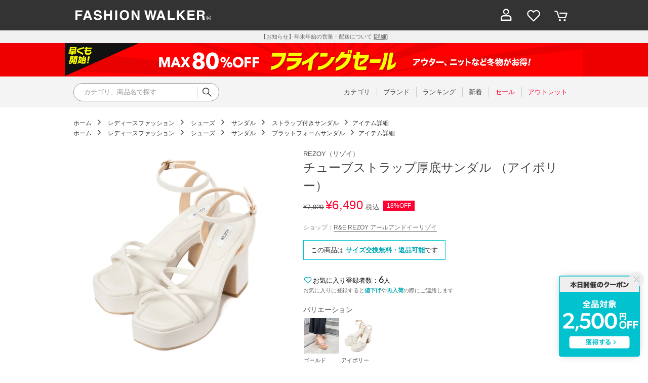

--- FILE ---
content_type: text/html;charset=UTF-8
request_url: https://fashionwalker.com/commodity/SCMD0228D/RE1751BW12386/
body_size: 142420
content:












<?xml version="1.0" encoding="UTF-8"?>
<!DOCTYPE html PUBLIC "-//W3C//DTD XHTML 1.0 Transitional//EN" "http://www.w3.org/TR/xhtml1/DTD/xhtml1-transitional.dtd">
<html xmlns="http://www.w3.org/1999/xhtml" xml:lang="ja" lang="ja">
<head>















  <link rel="canonical" href="https://fashionwalker.com/commodity/SCMD0228D/RE1751BW12386/">

<meta http-equiv="Content-Type" content="text/html; charset=utf-8" />
<meta name="format-detection" content="telephone=no" />
<meta name="google-site-verification" content="22G8cKP9ehqLfwMcb2drrLYU19l6tUkGZh2GBgfQW-I" />
<meta http-equiv="X-UA-Compatible" content="IE=9" />
<meta name="keywords" content="リゾイ REZOY チューブストラップ厚底サンダル （アイボリー）,ストラップ付きサンダル,プラットフォームサンダル" />
<link rel="icon" href="https://media.aws.locondo.jp/fashionwalkerstatic/common/img/favicon.ico?rev=163d13673bfef7efbca7943e168fb3aa32e26649_1765448980_490556" type="image/x-icon" />
<link rel="shortcut icon" href="https://media.aws.locondo.jp/fashionwalkerstatic/common/img/favicon.ico?rev=163d13673bfef7efbca7943e168fb3aa32e26649_1765448980_490556" type="image/x-icon" />
<link rel="index" title="ファッション通販 FASHION WALKER" href="https://fashionwalker.com" />
<meta property="fb:admins" content="100001871373951" />
<title>リゾイ REZOY チューブストラップ厚底サンダル （アイボリー） -ファッション通販 FASHION WALKER</title>

  
  
    <meta name="description" content="リゾイ REZOY チューブストラップ厚底サンダル （アイボリー）" />
  

<meta name="robots" content="INDEX,FOLLOW" />

<!-- OGP -->









<meta property="og:type" content="website" />



  
  
    <meta property="og:url" content="https://fashionwalker.com" />
  




  
  
    <meta property="og:title" content="リゾイ REZOY チューブストラップ厚底サンダル （アイボリー） | ファッション通販 FASHION WALKER" />
  




  
    <meta property="og:image" content="https://sc3.locondo.jp/contents/commodity/shop/SCMD0228D/commodity/RE/RE1751BW12386_1_l.jpg"/>
    <meta property="og:image:secure_url" content="https://sc3.locondo.jp/contents/commodity/shop/SCMD0228D/commodity/RE/RE1751BW12386_1_l.jpg" />
  
  
  




  
  
    <meta property="og:description" content="リゾイ REZOY チューブストラップ厚底サンダル （アイボリー）" />
  






<meta property="og:locale:alternate" content="ja_JP" />
<meta property="og:locale:alternate" content="en_US" />


<meta property="og:site_name" content="ファッション通販 FASHION WALKER" />

<input type="hidden" id="displayMode" value="pc">

  <!-- criteo -->
  








<!-- common/common/tracking/criteo-hasheEmail.jsp -->
<script>
  var displayModeEl = document.getElementById('displayMode');
  var cst = (displayModeEl && displayModeEl.value === 'pc') ? 'd' : 'm';
  var che = '';
  var criteoHashedEmailSha256 = '';

  
  
</script>


<script
  src="https://ajax.googleapis.com/ajax/libs/jquery/3.7.1/jquery.min.js"
  integrity="sha256-/JqT3SQfawRcv/BIHPThkBvs0OEvtFFmqPF/lYI/Cxo=" crossorigin="anonymous"></script>
<script src="https://cdn.jsdelivr.net/npm/jquery-validation@1.20.1/dist/jquery.validate.min.js" integrity="sha256-0xVRcEF27BnewkTwGDpseENfeitZEOsQAVSlDc7PgG0=" crossorigin="anonymous"></script>


<script
  src="https://cdnjs.cloudflare.com/ajax/libs/handlebars.js/4.7.8/handlebars.min.js"
  integrity="sha512-E1dSFxg+wsfJ4HKjutk/WaCzK7S2wv1POn1RRPGh8ZK+ag9l244Vqxji3r6wgz9YBf6+vhQEYJZpSjqWFPg9gg==" crossorigin="anonymous" referrerpolicy="no-referrer"></script>

<script defer type="text/javascript" src="/resources/js/handlebars-templates/handlebars-templates.js?rev=163d13673bfef7efbca7943e168fb3aa32e26649_1765448980_490556"></script>
<!-- just-handlebars-helpers -->
<script type="text/javascript" src="https://media.aws.locondo.jp/_assets/js/libs/just-handlebars-helpers@1.0.19/dist/h.no-moment.js?rev=163d13673bfef7efbca7943e168fb3aa32e26649_1765448980_490556"></script>
<script type="text/javascript">
  // Register just-handlebars-helpers with handlebars
  H.registerHelpers(Handlebars);
  
  // レビュー小数点切り上げ
  Handlebars.registerHelper('distanceFixed', function(distance) {
    return Number(distance.toFixed(1));
  });
</script>
<!-- affiliate -->
<script defer type="text/javascript" src='/resources/js/affiliate/click.js?rev=163d13673bfef7efbca7943e168fb3aa32e26649_1765448980_490556'></script>
<!-- 共通css -->
<link href="https://media.aws.locondo.jp/_assets/css/campaignGroup.css?rev=163d13673bfef7efbca7943e168fb3aa32e26649_1765448980_490556" rel="stylesheet">

<link href="https://media.aws.locondo.jp/_assets/js/libs/uikit/css/uikit-locondo.css?rev=163d13673bfef7efbca7943e168fb3aa32e26649_1765448980_490556" rel="stylesheet">
<script 
  src="https://cdn.jsdelivr.net/npm/uikit@3.11.1/dist/js/uikit.min.js"
  integrity="sha256-ZOFigV5yX4v9o+n9usKotr5fl9TV4T5JizfqhsXTAPY=" crossorigin="anonymous"></script>
<script
  src="https://cdn.jsdelivr.net/npm/uikit@3.21.4/dist/js/uikit-icons.min.js"
  integrity="sha256-XID2iJmvBVrsn3pKfMiZzX0n10U1jb4TxB2dA9tVSuc=" crossorigin="anonymous"></script>


<link rel="stylesheet" href="https://cdnjs.cloudflare.com/ajax/libs/awesomplete/1.1.5/awesomplete.css" >
<script src="https://cdnjs.cloudflare.com/ajax/libs/awesomplete/1.1.5/awesomplete.min.js"></script>

<!-- Google Material Icon Font , flag-icons -->
<link href="https://fonts.googleapis.com/css2?family=Material+Symbols+Outlined:opsz,wght,FILL,GRAD@20..48,100..700,0..1,-50..200" rel="stylesheet" />
<link href="https://media.aws.locondo.jp/_assets/js/libs/flag-icons/css/flag-icons.min.css?rev=163d13673bfef7efbca7943e168fb3aa32e26649_1765448980_490556" rel="stylesheet" />

<script type="text/javascript" src="/resources/js/dayjs/dayjs.min.js?rev=163d13673bfef7efbca7943e168fb3aa32e26649_1765448980_490556"></script>
<script type="text/javascript" src="/resources/js/dayjs/ja.js?rev=163d13673bfef7efbca7943e168fb3aa32e26649_1765448980_490556"></script>


<script defer type="text/javascript" src='/resources/js/common/jquery.notification-badge.js?rev=163d13673bfef7efbca7943e168fb3aa32e26649_1765448980_490556'></script>


<script type="text/javascript" src="https://media.aws.locondo.jp/_assets/js/fnLoading.js?rev=163d13673bfef7efbca7943e168fb3aa32e26649_1765448980_490556"></script>


<script type="text/javascript" src="https://media.aws.locondo.jp/_assets/js/handlebars_helper_imageRatio.js?rev=163d13673bfef7efbca7943e168fb3aa32e26649_1765448980_490556"></script>



  
  <!-- gtm -->
  








<!-- Google Tag Manager -->
<script>
  (function(w, d, s, l, i) {
    w[l] = w[l] || [];
    w[l].push({
      'gtm.start' : new Date().getTime(),
      event : 'gtm.js'
    });
    var f = d.getElementsByTagName(s)[0], j = d.createElement(s), dl = l != 'dataLayer' ? '&l=' + l : '';
    j.async = true;
    j.src = '//www.googletagmanager.com/gtm.js?id=' + i + dl;
    f.parentNode.insertBefore(j, f);
  })(window, document, 'script', 'dataLayer', 'GTM-KCCRNW5');
</script>
<!-- End Google Tag Manager --> 
  <!-- /gtm -->
  <!-- locondo tracking -->
  










<script type="text/javascript">
  var __ti = '6feb9973-6092-46cc-be7f-bca10d193703';
  var __vi = '6feb9973-6092-46cc-be7f-bca10d193703';
  var __dm = 'pc';
  var __he = '';
  var __cc = '';
  var __si = 'fashionwalker';
  var __ts = '20251218055010';
  var __tu = 'https://analysis.aws.locondo.jp/tracking';
  var __rf = document.referrer;
  var __hf = document.location.href;
  var __pt = document.location.href.split('?')[0];
  var __pl = navigator.platform;
  
  // SHOPOP トラッキングAPI URL
  var __shopopTrackingImageApiUrl = 'https://analysis.aws.locondo.jp/shopop/tracking';
  // 商品動画 トラッキングAPI URL
  var __commodityVideoTrackingApiUrl = 'https://analysis.aws.locondo.jp/commodity-video/tracking';
</script>
<script type="text/javascript" src='/resources/js/analysis/tracker.js?rev=163d13673bfef7efbca7943e168fb3aa32e26649_1765448980_490556' defer></script>


<input type="hidden" name="trackCommodityVideo" value="false">
  <!-- /locondo tracking -->


</head>
<body class="site_fashionwalker">






  <!-- gtm -->
  








<!-- Google Tag Manager -->
<noscript>
  <iframe src="https://www.googletagmanager.com/ns.html?id=GTM-KCCRNW5"
    height="0" width="0" style="display: none; visibility: hidden"></iframe>
</noscript>
<!-- End Google Tag Manager -->
  <!-- /gtm -->
  


<input type="hidden" id="baseUrl" value='/'/>
<input type="hidden" id="api_url_base" value='https://api.aws.locondo.jp'>
<input type="hidden" id="contextPath" value="" />

<input type="hidden" id="url_base" value="/">
<input type="hidden" id="image_url_base" value="https://sc3.locondo.jp/contents/">
<input type="hidden" id="css_url_base"   value="https://media.aws.locondo.jp/contents/">

<input type="hidden" id="__locoad_tracking_url_base" value="https://analysis.aws.locondo.jp/locoad">


















<script src="https://cdn.jsdelivr.net/npm/i18next@23.7.6/i18next.min.js"></script>
<script>
i18next.init({
  lng: $('#siteLanguage')[0] ? $('#siteLanguage').val() : 'ja',
  ns: 'default',
  debug: false,
});
</script>
<script defer type="text/javascript" src="/resources/js/i18n-message/default-msg-ja.js?rev=163d13673bfef7efbca7943e168fb3aa32e26649_1765448980_490556"></script>
<script defer type="text/javascript" src="/resources/js/i18n-message/default-msg-en.js?rev=163d13673bfef7efbca7943e168fb3aa32e26649_1765448980_490556"></script>
<script defer type="text/javascript" src="https://media.aws.locondo.jp/_assets/js/i18n-message/assets-msg-ja.js?rev=163d13673bfef7efbca7943e168fb3aa32e26649_1765448980_490556"></script>
<script defer type="text/javascript" src="https://media.aws.locondo.jp/_assets/js/i18n-message/assets-msg-en.js?rev=163d13673bfef7efbca7943e168fb3aa32e26649_1765448980_490556"></script>



<script>
function wrapI18nUrl(url) {
  if (!$('#siteLanguage')[0]) {
    // 言語設定なし
    return url;
  }
  
  const lang = $('#siteLanguage').val();
  const languages = ['ja', 'en'];
  if (!url || !url.startsWith('/') || languages.some(l => url.startsWith('/' + l + '/'))) {
    // URL引数なし or URLがルートパス指定以外 or URLに言語設定が行われている
    return url;
  }

  // それぞれの言語のURLパスをセット
  switch (lang) {
  case 'ja':
    // 日本語の場合は、URLの操作を行わない
    return url;
  case 'en':
    return '/en' + url;
  default:
    return url;
  }
} 

$.ajaxPrefilter(function (option) {
  option.url = wrapI18nUrl(option.url);
});  
</script>


  
  
  
    









<link rel="stylesheet" type="text/css" href="https://media.aws.locondo.jp/fashionwalkerstatic/common/css/pc/common-base.css?rev=163d13673bfef7efbca7943e168fb3aa32e26649_1765448980_490556" media="all" charset="UTF-8" />
<link rel="stylesheet" type="text/css" href="https://media.aws.locondo.jp/fashionwalkerstatic/common/css/pc/common-footer.css?rev=163d13673bfef7efbca7943e168fb3aa32e26649_1765448980_490556" media="all" charset="UTF-8" />
<link rel="stylesheet" type="text/css" href="https://media.aws.locondo.jp/fashionwalkerstatic/common/css/pc/common-header.css?rev=163d13673bfef7efbca7943e168fb3aa32e26649_1765448980_490556" media="all" charset="UTF-8" />
<link rel="stylesheet" type="text/css" href="https://media.aws.locondo.jp/fashionwalkerstatic/common/css/pc/common-locondo_style.css?rev=163d13673bfef7efbca7943e168fb3aa32e26649_1765448980_490556" media="all" charset="UTF-8" />
<link rel="stylesheet" type="text/css" href="https://media.aws.locondo.jp/fashionwalkerstatic/common/css/style.css?rev=163d13673bfef7efbca7943e168fb3aa32e26649_1765448980_490556" media="all" charset="UTF-8" />
<link href="https://fonts.googleapis.com/css?family=Lato" rel="stylesheet">


<link rel="stylesheet" type="text/css" href="https://media.aws.locondo.jp/fashionwalkerstatic/common/css/pc/common-switching.css?rev=163d13673bfef7efbca7943e168fb3aa32e26649_1765448980_490556" media="all" charset="UTF-8" />



<link rel="stylesheet" href="https://media.aws.locondo.jp/fashionwalkerstatic/common/css/pc/fashionwalker_common-style.css?rev=163d13673bfef7efbca7943e168fb3aa32e26649_1765448980_490556" />

<script type="text/javascript" src="https://media.aws.locondo.jp/fashionwalkerstatic/common/js/pc/common.js?rev=163d13673bfef7efbca7943e168fb3aa32e26649_1765448980_490556" charset="UTF-8"></script>
<script defer type="text/javascript" src="https://media.aws.locondo.jp/fashionwalkerstatic/common/js/fashionwalker_service_config.js?rev=163d13673bfef7efbca7943e168fb3aa32e26649_1765448980_490556"></script>

<link rel="stylesheet" type="text/css" href="https://media.aws.locondo.jp/fashionwalkerstatic/common/css/pc/content-fwcb.css?rev=163d13673bfef7efbca7943e168fb3aa32e26649_1765448980_490556" media="all" charset="UTF-8" />
<script type="text/javascript" src="https://media.aws.locondo.jp/contents/js/pc/pc-fwcb.js?rev=163d13673bfef7efbca7943e168fb3aa32e26649_1765448980_490556"></script>
<script type="text/javascript" src="https://media.aws.locondo.jp/contents/js/fwBrandNews.js?rev=163d13673bfef7efbca7943e168fb3aa32e26649_1765448980_490556"></script>



<script type="text/javascript" src="https://media.aws.locondo.jp/fashionwalkerstatic/common/js/libs/Remodal/remodal.js?rev=163d13673bfef7efbca7943e168fb3aa32e26649_1765448980_490556"></script>
<link rel="stylesheet" type="text/css" href="https://media.aws.locondo.jp/fashionwalkerstatic/common/js/libs/Remodal/remodal-default-theme.css?rev=163d13673bfef7efbca7943e168fb3aa32e26649_1765448980_490556" media="all" charset="UTF-8" />
<link rel="stylesheet" type="text/css" href="https://media.aws.locondo.jp/fashionwalkerstatic/common/js/libs/Remodal/remodal.css?rev=163d13673bfef7efbca7943e168fb3aa32e26649_1765448980_490556" media="all" charset="UTF-8" />

<link rel="stylesheet" href="https://cdnjs.cloudflare.com/ajax/libs/slick-carousel/1.8.1/slick.min.css" />
<link rel="stylesheet" href="https://cdnjs.cloudflare.com/ajax/libs/slick-carousel/1.8.1/slick-theme.min.css" />
<script src="https://cdnjs.cloudflare.com/ajax/libs/slick-carousel/1.8.1/slick.min.js"></script>

<link rel="stylesheet" href="https://media.aws.locondo.jp/fashionwalkerstatic/common/js/libs/tippy/light.css?rev=163d13673bfef7efbca7943e168fb3aa32e26649_1765448980_490556"/>
<script src="https://media.aws.locondo.jp/fashionwalkerstatic/common/js/libs/tippy/popper.min.js?rev=163d13673bfef7efbca7943e168fb3aa32e26649_1765448980_490556"></script>
<script src="https://media.aws.locondo.jp/fashionwalkerstatic/common/js/libs/tippy/index.all.min.js?rev=163d13673bfef7efbca7943e168fb3aa32e26649_1765448980_490556"></script>


<script src="https://media.aws.locondo.jp/fashionwalkerstatic/common/js/jquery.ranking.js?rev=163d13673bfef7efbca7943e168fb3aa32e26649_1765448980_490556"></script>
<script type="text/javascript" src="https://media.aws.locondo.jp/fashionwalkerstatic/common/js/api-commodityranking.js?rev=163d13673bfef7efbca7943e168fb3aa32e26649_1765448980_490556"></script>


<script type="text/javascript" src="/resources/js/store.legacy.min.js?rev=163d13673bfef7efbca7943e168fb3aa32e26649_1765448980_490556"></script>
<script type="text/javascript" src="/resources/js/search/search-history.js?rev=163d13673bfef7efbca7943e168fb3aa32e26649_1765448980_490556"></script>


<script type="text/javascript" src="/resources/js/suggestSearch/pc-suggest.js?rev=163d13673bfef7efbca7943e168fb3aa32e26649_1765448980_490556"></script>


<script src="/resources/js/js.cookie.js?rev=163d13673bfef7efbca7943e168fb3aa32e26649_1765448980_490556"></script>
<script type="text/javascript" src="/resources/js/commodity/commodity-history.js?rev=163d13673bfef7efbca7943e168fb3aa32e26649_1765448980_490556"></script>


<script defer type="text/javascript" src="https://media.aws.locondo.jp/_assets/js/api-headerInfo.js?rev=163d13673bfef7efbca7943e168fb3aa32e26649_1765448980_490556"></script>

<noscript>
  <div class="noscript">
    <div class="noscript-inner">
      <p>
        <strong>お使いのブラウザは、JavaScript機能が有効になっていません。</strong>
      </p>
      <p>このウェブサイトの機能をご利用される場合は、お使いのブラウザでJavaScriptを有効にしてください。</p>
    </div>
  </div>
</noscript>


<div id="headerInformation"></div>

<div id="header_top" class="locondo"> 
  <div id="header_ver5">
    <!-- お知らせ欄 -->
    <div class="clearfix info-ld pc" id="info_box_bottom">
      
    </div>
    <!-- /お知らせ欄 -->

    <!-- section nav common -->
    <div id="nav_container_common">
      <div class="innerWrap">
        <!-- section siteCI -->
        <h1><a href="/" title="FASHION WALKER">ファッション通販 ファッションウォーカー</a></h1>
        <!-- section marketPlace -->
        <!-- section user info -->
        <ul id="nav_user">
          
          
          <li class="Dropdown center">
            <a href="/login" id="user_login"><span>ログイン</span>
          </a>
          <div id="is_logout" class="drop">
            <ul>
              <li id="btn_login"><a href="/login">ログイン</a></li>
              <li id="btn_regi"><a href="/customer/customer-register">新規会員登録 (無料)</a></li>
            </ul>
          </div>
          </li>
          <li><a href="/mypage/favorite-list/" id="user_favorite" class="arr_none"><span>お気に入り</span></a></li>
          

          
          
          <li>
            <a href="/cart/?commercialType=0" id="user_cart"><span>カート</span>
              <div class="js-cartCount"></div>
            </a>
          </li>
        </ul>
      </div>
    </div>

    <!-- お知らせ欄 -->
    <div class="clearfix info-ld pc" id="info_box_top">
      
        <!-- ●●● フローティングバナー ●●● -->
<!--○○○ 獲得型/全品2500円OFFクーポン12/18(木) PC,SP共通 ○○○-->
<div id="jadeFixedBnr" style="display: none; background: transparent !important;">
    <div class="jadeFixedBnr__wrap">
        <a href="https://fashionwalker.com/contents/entry_coupon3" onclick="gtag('event', 'click_event', {'click_category': 'floatingBnr','click_label': '251218_FWcoupon','click_action': 'banner'});" style="background: transparent!important;">
            <img src="https://media.aws.locondo.jp/fashionwalkerstatic/common/img/top/floatingbnr_entry2500off_FW.png"></a>
        <span id="jadeFixedBnr__close" onclick="$.jadeFixedBnrClose();" uk-icon="icon: close; ratio: 0.75" style="opacity: 0.9;"></span>
    </div>
</div>
<script src="https://media.aws.locondo.jp/_assets/js/jadeFixedBnr.js"></script>
<link href="https://media.aws.locondo.jp/_assets/css/jadeFixedBnr.css" rel="stylesheet">
      
        <!-- （PC・SMPお知らせ欄）年末年始 --> 
<span style="display:block; padding: 5px 8px;background-color: #f0f0f0;color:#666;font-size: 11px;text-align: center;line-height:140%;">
    【お知らせ】年末年始の営業・配送について <a href="/contents/newyear" style="color:#454545;text-decoration:underline;display:inline-block;text-underline-offset: 3px;">[詳細]</a>
</span>
      
        <!--プロモ帯 PCヘッダー 【251212_フライングセール】-->
<style>
  /* 背景色 */
  .fw_band-bnr {
    background: #ee0000;
  }
  .fw_band-second_bnr {
    background: #ee0000;
  }
  .fw_band-bnr-inner {
    width: 1024px;
    margin: 0 auto;
    text-align: center;
  }
  .fw_band-bnr-inner img{
    width: 100%;
    height: auto;
    vertical-align: top;
  }
  .fw_band-bnr-inner a:hover img{
    opacity: .7;
  }
</style>


<div class="fw_band-bnr">
  <div class="fw_band-bnr-inner">
  <a class=""
    href="//fashionwalker.com/shop/search?searchCategory=apparel_l&alignmentSearch=3&commercialType=all&relationalContentKeyword=fwflyingsale251212"
    onclick="gtag('event', 'click_event', {'click_category': 'headerinfo','click_label': '251212_fwflyingsale','click_action': 'banner'});">
    <img src="//media.aws.locondo.jp/fashionwalkerstatic/common/img/top/info-pc-ws251212.png" />
  </a>
  </div>
</div>

<script>
  $(function(){
    const params = new URL(document.location).searchParams;
    const val = params.get('relationalContentKeyword');
    if (val === 'fwflyingsale251212') {
      $('.fw_band-bnr').hide();
    }
  })
</script>
      
    </div>
    <!-- /お知らせ欄 -->

    <!-- section nav global -->
    <div class="gNav nav_container_global">
      <div class="innerWrap">
        <!-- searchBox -->
        <div id="searchBox">
          <form id="search_mini_form" action="/search" method="get">
            
            <input type="hidden" name="fromid" value="search_mini_form">
            <div class="search_box">
              <div class="form-container">
                <div class="wrap_searchText">
                  <input id="searchText" name="searchWord" class="input" type="text" placeholder="カテゴリ、商品名で探す" value="" autocomplete="off">
                </div>
                <div class="wrap_searchbutton"><button class="searchbutton" type="submit" width="24" height="24"></button></div>
              </div>
              <div class="suggestBox">
                <div class="suggestBox_innner">
                  <div id="output_searchHistory" class="output_suggest"></div>
                  <div id="output_suggestA" class="output_suggest"></div>
                  <div id="output_suggestB" class="output_suggest"></div>
                </div>
              </div>
              <div id="auto_indicator" class="search_autocomplete autocomplete" style="border-color: rgb(232, 233, 237); display: none; ">検索中...</div>
            </div>
          </form>
        </div>
        <!-- /searchBox -->
        <div class="wrap-gNav_largeCategory">
          <ul class="gNav_largeCategory">
            <li class="gNav_index cateCategory"><a href="/contents/category"><span>カテゴリ</span></a></li>
            <li class="gNav_index cateBrand"><a href="/catalog/brand-list/"><span>ブランド</span></a></li>
            <li class="gNav_index cateRanking"><a href="/contents/ranking"><span>ランキング</span></a></li>
            <li class="gNav_index cateNew"><a href="/search?alignmentSequence=news%20from%20date(text)%3Adescending&commercialType=0%7C2%7C3"><span>新着</span></a></li>
            <li class="gNav_index cateSale"><a href="/search?commercialType=0%7C2%7C3&campaignType=3&relationalContentKeyword=discountAll"><span>セール</span></a></li>
            <li class="gNav_index cateOutlet"><a href="/search?commercialType=1"><span>アウトレット</span></a></li>
          </ul>
        </div>
      </div>
    </div>
    <!-- /section nav global -->
  </div>



</div><!-- /header -->


<script type="text/x-handlebars-template" id="pcHeader_searchHistory_template">
{{#if this}}
<h4 class="itemSuggestTitle">検索履歴</h4>
<ul id="searchHistoryList" class="suggest_searchHistory indexList">
  {{#each this}}
  <li class="indexItem">
    <div class="indexItemContent" data-title-localStorage="{{title}}">
      <div class="indexItemHeading">
        <a class="inner" href="{{url}}">{{title}}</a>
      </div>
    </div>
    <span class="deleteHistoryList"></span>
  </li>
  {{/each}}
</ul>
{{/if}}
</script>
<!-- 関連アイテムテンプレート -->
<script id="SuggestCommodities" type="text/x-handlebars-template">
{{#if Commodities}}
<h4 class="itemSuggestTitle">関連アイテム</h4>
<ul class="SuggestCommoditiesList">
{{#each Commodities}}
  <li><a href="/{{url}}"><span><img src="{{image}}" width="70" height="70"></span><span>{{name}}</span></a></li>
{{/each}}
</ul>
{{/if}}
</script>
<!-- /suggest-search settings -->

</style>












<!--CustomerCode-->


<script>
  const gaCustomerCode = $('#gaCustomerCode').val();
  const gaCustomerGroupId = $('#gaCustomerGroupId').val();
  const gaBoemCustomerNo = $('#gaBoemCustomerNo').val();
  const canPushGA = (gaCustomerCode !== '' && gaCustomerCode !== undefined) ? true : false; 

  if(canPushGA) {
    const userData = {
    login_id: gaCustomerCode,
    
    user_status: gaCustomerGroupId
    };
    window.dataLayer = window.dataLayer || [];
    window.dataLayer.push(userData);
  }
</script>















<!-- common/templates/header-config.jsp -->
<input type="hidden" id="siteDomain" value="fashionwalker.com">
<input type="hidden" id="siteTitle" value="ファッション通販 FASHION WALKER">
<input type="hidden" id="schema" value="fashionwalker">
<input type="hidden" id="isOneBrand" value="false">
<input type="hidden" id="isConvertable" value="">
<input type="hidden" id="convertReturnMethod" value="">
<input type="hidden" id="convertRequestDeadlineDays" value="">
<input type="hidden" id="properIsReturnable" value="">
<input type="hidden" id="saleIsReturnable" value="">
<input type="hidden" id="returnReturnMethod" value="">
<input type="hidden" id="properReturnFee" value="">
<input type="hidden" id="saleReturnFee" value="">
<input type="hidden" id="returnRequestDeadlineDays" value="">
<input type="hidden" id="giftService" value="true">
<input type="hidden" id="hasDeluxeGift" value="true">
<input type="hidden" id="giftCost" value="390">
<input type="hidden" id="tagcutCost" value="190">
<input type="hidden" id="deluxeCost" value="770">
<input type="hidden" id="pointService" value="true">
<input type="hidden" id="pointRate" value="0.0">
<input type="hidden" id="pointPeriod" value="6">
<input type="hidden" id="pointGivenDaysAfterShipping" value="">
<input type="hidden" id="reviewService" value="true">
<input type="hidden" id="reviewPointService" value="true">
<input type="hidden" id="useReviewLot" value="true">
<input type="hidden" id="reviewPointRate" value="">
<input type="hidden" id="deliveryChargePost" value="">
<input type="hidden" id="deliveryChargeLate" value="">
<input type="hidden" id="deliveryChargeDate" value="">
<input type="hidden" id="deliveryChargeFast" value="">
<input type="hidden" id="deliveryChargeExpress" value="">
<input type="hidden" id="expressDeliveryCommission" value="">
<input type="hidden" id="freeShippingAmount" value="8000">
<input type="hidden" id="commissionCod" value="">
<input type="hidden" id="commissionCard" value="">
<input type="hidden" id="commissionCvs" value="">
<input type="hidden" id="commissionPayeasy" value="">
<input type="hidden" id="commissionPaypay" value="">
<input type="hidden" id="commissionDocomo" value="">
<input type="hidden" id="commissionAu" value="">
<input type="hidden" id="commissionSoftBank" value="">
<input type="hidden" id="commissionYamato" value="">
<input type="hidden" id="isPrepaidSite" value="">
<input type="hidden" id="hasCustomerGroup" value="true">

<input type="hidden" id="customerGroupTotalEndIntervalDays" value="">
<input type="hidden" id="customerGroupRangePeriod" value="">
<input type="hidden" id="returnConvertReviewable" value="false">
<input type="hidden" id="amazonPayOption" value="">
<input type="hidden" id="enableGlobalOrder" value="false">
<input type="hidden" id="enableMultiLanguage" value="false">
<input type="hidden" id="isBackOrder" value="false">
<input type="hidden" id="useSmari" value="">

  



















<!-- ヘッダ引き継ぎ用変数 -->

  
  
    
  


<input type="hidden" id="catalogParam" value="">

<!-- ▽ 固有css ▽ -->
<link rel="stylesheet" type="text/css" href="https://media.aws.locondo.jp/fashionwalkerstatic/common/css/pc/content-product.css?rev=163d13673bfef7efbca7943e168fb3aa32e26649_1765448980_490556" media="all" charset="UTF-8" />
<!-- △ 固有css △ -->

<script type="text/javascript" src="/resources/js/i18n-message/commodity-msg-ja.js?rev=163d13673bfef7efbca7943e168fb3aa32e26649_1765448980_490556"></script>
<script type="text/javascript" src="/resources/js/i18n-message/commodity-msg-en.js?rev=163d13673bfef7efbca7943e168fb3aa32e26649_1765448980_490556"></script>

<script type="text/javascript" src='/resources/js/commodity/jquery.commodity.js?rev=163d13673bfef7efbca7943e168fb3aa32e26649_1765448980_490556'></script>
<script type="text/javascript" src='/resources/js/commodity/jquery.commodity-pc.js?rev=163d13673bfef7efbca7943e168fb3aa32e26649_1765448980_490556'></script>
<script type="text/javascript" src='/resources/js/commodity/jquery.commodity-different-color.js?rev=163d13673bfef7efbca7943e168fb3aa32e26649_1765448980_490556'></script>
<script type="text/javascript" src='/resources/js/commodity/jquery.commodity-review-summary.js?rev=163d13673bfef7efbca7943e168fb3aa32e26649_1765448980_490556'></script>

<!--  採寸 -->
<script type="text/javascript" src='/resources/js/common/jquery.measurement.js?rev=163d13673bfef7efbca7943e168fb3aa32e26649_1765448980_490556'></script>

<!-- レビュー -->
<script type="text/javascript" src='https://media.aws.locondo.jp/fashionwalkerstatic/common/js/pc/pc-api-review.js?rev=163d13673bfef7efbca7943e168fb3aa32e26649_1765448980_490556'></script>
<!-- /レビュー -->

<!-- マイサイズ -->
<script type="text/javascript" src='/resources/js/js.cookie.js?rev=163d13673bfef7efbca7943e168fb3aa32e26649_1765448980_490556'></script>
<script type="text/javascript" src='/resources/js/common/jquery.mysize-common.js?rev=163d13673bfef7efbca7943e168fb3aa32e26649_1765448980_490556'></script>
<!-- /マイサイズ -->

<!-- lazyload -->
<script src="https://media.aws.locondo.jp/fashionwalkerstatic/common/js/libs/lazyload/lazyload.min.js?rev=163d13673bfef7efbca7943e168fb3aa32e26649_1765448980_490556"></script>
<script src="https://media.aws.locondo.jp/fashionwalkerstatic/common/js/libs/lazyload/lazyload.instance.js?rev=163d13673bfef7efbca7943e168fb3aa32e26649_1765448980_490556"></script>
<link rel="stylesheet" type="text/css" href="https://media.aws.locondo.jp/fashionwalkerstatic/common/js/libs/lazyload/lazyload.css?rev=163d13673bfef7efbca7943e168fb3aa32e26649_1765448980_490556" />
<!-- /lazyload -->

<!-- お気に入りブランド -->
<script type="text/javascript" src="/resources/js/brand/mybrand.js?rev=163d13673bfef7efbca7943e168fb3aa32e26649_1765448980_490556"></script>
<!-- /お気に入りブランド -->

<!-- クーポン/カウントダウン -->
<script type="text/javascript" src='https://media.aws.locondo.jp/fashionwalkerstatic/common/js/pc/pc-commodity.js?rev=163d13673bfef7efbca7943e168fb3aa32e26649_1765448980_490556'></script>
<!-- /クーポン/カウントダウン -->



<!------- ▽ contents_ver4 ▽ ------->
<section id="contents_ver4" class="product_main">

  <!-- breadcrumbs -->
  <div id="breadcrumbsList" class="breadcrumbs clearfix breadcrumbs_child">
    <p><a href="javascript:history.back();">[ 前に戻る ]</a></p>
  </div>
  <script type="text/javascript" src='https://media.aws.locondo.jp/fashionwalkerstatic/common/js/pc/pc-breadcrumbs.js?rev=163d13673bfef7efbca7943e168fb3aa32e26649_1765448980_490556'></script>
  <script type="application/ld+json">
    {
      "@context": "https://schema.org",
      "@type": "BreadcrumbList",
      "itemListElement": [{
        "@type": "ListItem",
        "position": 1,
        "name": "FASHION WALKER",
        "item": "https://fashionwalker.com"
      }
        
        ,{
          "@type": "ListItem",
          "position": 2,
          "name": "レディースファッション",
          "item": "https://fashionwalker.com/category/L/"
        }
        
        ,{
          "@type": "ListItem",
          "position": 3,
          "name": "シューズ",
          "item": "https://fashionwalker.com/category/ladies/"
        }
        
        ,{
          "@type": "ListItem",
          "position": 4,
          "name": "サンダル",
          "item": "https://fashionwalker.com/category/sandal_ladies/"
        }
        
        ,{
          "@type": "ListItem",
          "position": 5,
          "name": "ストラップ付きサンダル",
          "item": "https://fashionwalker.com/category/strapsandals/"
        }
        
        ,{
          "@type": "ListItem",
          "position": 6,
          "name": "商品詳細"
        }
      ]
    }
  </script>
  <!-- /breadcrumbs -->

  <!----------------------------
    product_contents
  ----------------------------->
  <div id="product_contents">

    <input type="hidden" id="commodityCode" value="RE1751BW12386"/>
    <input type="hidden" id="shopCode" value="SCMD0228D"/>
    <input type="hidden" id="brandCode" value="RE1751"/>
    <input type="hidden" id="commodityKind" value="shoes"/>
    <input type="hidden" id="relatedCategory1" value="strapsandals"/>
    <input type="hidden" id="searchBrandName" value='REZOY'>
    <input type="hidden" id="addCartResult" value=""/>
    <input type="hidden" id="selectSkuCode" value=""/>

    
      <input type="hidden" id="commercialtypeNumber" value="0"/>
    
    
    
    

    <!-- ▼お気に入り完了メッセージ▼ -->
    

    <!-- ▼エラー表示領域▼ -->
    

    <!------ product_img ------>
    <div id="product_img">
      <ul class="item-icons clearfix">
        
        
        
        
        
        
        
        
        
        
        
        
        
      </ul>

      <section class="mainImage-container" data-commoditycode="RE1751BW12386">
        








<!-- common/common/commodity/elm_mainImage-carousel.jsp -->


<link rel="stylesheet" href="https://cdn.jsdelivr.net/npm/swiper@11.2.10/swiper-bundle.min.css"
  integrity="sha256-dMpqrlRo28kkeQw7TSGaCJuQo0utU6D3yjpz5ztvWrg=" crossorigin="anonymous">
<script src="https://cdn.jsdelivr.net/npm/swiper@11.2.10/swiper-bundle.min.js"
  integrity="sha256-mF8SJMDu7JnTZ6nbNeWORLIefrnORYMbFbTBCOQf2X8=" crossorigin="anonymous"></script>

<link rel="stylesheet" href="https://cdnjs.cloudflare.com/ajax/libs/photoswipe/5.4.4/photoswipe.min.css"
  integrity="sha512-LFWtdAXHQuwUGH9cImO9blA3a3GfQNkpF2uRlhaOpSbDevNyK1rmAjs13mtpjvWyi+flP7zYWboqY+8Mkd42xA==" crossorigin="anonymous" />
<script src="https://cdnjs.cloudflare.com/ajax/libs/photoswipe/5.4.4/umd/photoswipe.umd.min.js"
  integrity="sha512-BXwwGU7zCXVgpT2jpXnTbioT9q1Byf7NEXVxovTZPlNvelL2I/4LjOaoiB2a19L+g5za8RbkoJFH4fMPQcjFFw==" crossorigin="anonymous"></script>
<script src="https://cdnjs.cloudflare.com/ajax/libs/photoswipe/5.4.4/umd/photoswipe-lightbox.umd.min.js"
  integrity="sha512-D16CBrIrVF48W0Ou0ca3D65JFo/HaEAjTugBXeWS/JH+1KNu54ZOtHPccxJ7PQ44rTItUT6DSI6xNL+U34SuuQ==" crossorigin="anonymous"></script>

<!-- 商品画像 ホバーzoom -->
<script src="https://cdn.jsdelivr.net/npm/drift-zoom@1.5.1/dist/Drift.min.js"
  integrity="sha256-NxFJQwrCJ6A6W+FDv0+2D3hSIJDsa7rYryH/nKfQUaw=" crossorigin="anonymous"></script>
<link rel="stylesheet" href="https://cdn.jsdelivr.net/npm/drift-zoom@1.5.1/dist/drift-basic.min.css"
  integrity="sha256-f4BX1RWWppaSo5emBm6+8dHL8OIzuKLhAWLy6MNjndk=" crossorigin="anonymous">

<link href="https://media.aws.locondo.jp/_assets/css/commodity-mainImage.css?rev=163d13673bfef7efbca7943e168fb3aa32e26649_1765448980_490556" rel="stylesheet"/>
<script src="https://media.aws.locondo.jp/_assets/js/commodity-photoswipe-options.js?rev=163d13673bfef7efbca7943e168fb3aa32e26649_1765448980_490556"></script>
<script src="https://media.aws.locondo.jp/_assets/js/commodity-mainImage.js?rev=163d13673bfef7efbca7943e168fb3aa32e26649_1765448980_490556"></script>


<div class="mainImage-carousel">
  <div class="inner swiper-wrapper" id="mainImage-group">
    
    
    
    

    
    
      
        
        
        
        
          <figure class="swiper-slide" data-img="image-file">
            <a href="https://sc3.locondo.jp/contents/commodity_image/RE/RE1751BW12386_1_l.jpg"
               data-pswp-width="1100" data-pswp-height="1100">
              <img
                src="https://sc3.locondo.jp/contents/commodity_image/RE/RE1751BW12386_1_l.jpg"
                alt="チューブストラップ厚底サンダル （アイボリー）"
                
              />
            </a>
          </figure>
                  
      
    
      
        
        
        
        
          <figure class="swiper-slide" data-img="image-file">
            <a href="https://sc3.locondo.jp/contents/commodity_image/RE/RE1751BW12386_2_l.jpg"
               data-pswp-width="1100" data-pswp-height="1100">
              <img
                src="https://sc3.locondo.jp/contents/commodity_image/RE/RE1751BW12386_2_l.jpg"
                alt="チューブストラップ厚底サンダル （アイボリー）"
                loading="lazy"
              />
            </a>
          </figure>
                  
      
    
      
        
        
        
        
          <figure class="swiper-slide" data-img="image-file">
            <a href="https://sc3.locondo.jp/contents/commodity_image/RE/RE1751BW12386_4_l.jpg"
               data-pswp-width="1100" data-pswp-height="1100">
              <img
                src="https://sc3.locondo.jp/contents/commodity_image/RE/RE1751BW12386_4_l.jpg"
                alt="チューブストラップ厚底サンダル （アイボリー）"
                loading="lazy"
              />
            </a>
          </figure>
                  
      
    
      
        
        
        
        
          <figure class="swiper-slide" data-img="image-file">
            <a href="https://sc3.locondo.jp/contents/commodity_image/RE/RE1751BW12386_5_l.jpg"
               data-pswp-width="1100" data-pswp-height="1100">
              <img
                src="https://sc3.locondo.jp/contents/commodity_image/RE/RE1751BW12386_5_l.jpg"
                alt="チューブストラップ厚底サンダル （アイボリー）"
                loading="lazy"
              />
            </a>
          </figure>
                  
      
    
      
        
        
        
        
          <figure class="swiper-slide" data-img="image-file">
            <a href="https://sc3.locondo.jp/contents/commodity_image/RE/RE1751BW12386_6_l.jpg"
               data-pswp-width="1100" data-pswp-height="1100">
              <img
                src="https://sc3.locondo.jp/contents/commodity_image/RE/RE1751BW12386_6_l.jpg"
                alt="チューブストラップ厚底サンダル （アイボリー）"
                loading="lazy"
              />
            </a>
          </figure>
                  
      
    
      
        
        
        
        
          <figure class="swiper-slide" data-img="image-file">
            <a href="https://sc3.locondo.jp/contents/commodity_image/RE/RE1751BW12386_7_l.jpg"
               data-pswp-width="1100" data-pswp-height="1100">
              <img
                src="https://sc3.locondo.jp/contents/commodity_image/RE/RE1751BW12386_7_l.jpg"
                alt="チューブストラップ厚底サンダル （アイボリー）"
                loading="lazy"
              />
            </a>
          </figure>
                  
      
    
      
        
        
        
        
          <figure class="swiper-slide" data-img="image-file">
            <a href="https://sc3.locondo.jp/contents/commodity_image/RE/RE1751BW12386_8_l.jpg"
               data-pswp-width="1100" data-pswp-height="1100">
              <img
                src="https://sc3.locondo.jp/contents/commodity_image/RE/RE1751BW12386_8_l.jpg"
                alt="チューブストラップ厚底サンダル （アイボリー）"
                loading="lazy"
              />
            </a>
          </figure>
                  
      
    
    <script>
      function showVideoFallback(videoId) {
        const video = document.getElementById(videoId);
        const fallback = document.getElementById('fallback-' + videoId);
        if (video) {
          video.style.display = 'none';
          video.classList.add('video-error');
        }
        if (fallback) fallback.style.display = 'block';
      }
    </script>
  </div>

  
  <div class="swiper-button-prev"></div>
  <div class="swiper-button-next"></div>
  <div class="swiper-counter"></div>
</div>
        <div id="-js-modelSizeInfo" class="modelSizeInfo"></div>
        








<!-- common/common/commodity/elm_mainImage-thumbList.jsp -->


<div id="wrap_mainImage-thumbList">
  <div class="mainImage-thumbList">
    <h3 class="heading" style="display:none;">
      商品画像一覧
      
      <button class="uk-modal-close">
        戻る
        
      </button>
    </h3>
    
    
    
    
    
      <figure >
        <img src="https://sc3.locondo.jp/contents/commodity_image/RE/RE1751BW12386_1_m.jpg" 
            alt="チューブストラップ厚底サンダル （アイボリー）｜詳細画像" 
            width="70" height="70" />
      </figure>
    
      <figure >
        <img src="https://sc3.locondo.jp/contents/commodity_image/RE/RE1751BW12386_2_m.jpg" 
            alt="チューブストラップ厚底サンダル （アイボリー）｜詳細画像" 
            width="70" height="70" />
      </figure>
    
      <figure >
        <img src="https://sc3.locondo.jp/contents/commodity_image/RE/RE1751BW12386_4_m.jpg" 
            alt="チューブストラップ厚底サンダル （アイボリー）｜詳細画像" 
            width="70" height="70" />
      </figure>
    
      <figure >
        <img src="https://sc3.locondo.jp/contents/commodity_image/RE/RE1751BW12386_5_m.jpg" 
            alt="チューブストラップ厚底サンダル （アイボリー）｜詳細画像" 
            width="70" height="70" />
      </figure>
    
      <figure >
        <img src="https://sc3.locondo.jp/contents/commodity_image/RE/RE1751BW12386_6_m.jpg" 
            alt="チューブストラップ厚底サンダル （アイボリー）｜詳細画像" 
            width="70" height="70" />
      </figure>
    
      <figure >
        <img src="https://sc3.locondo.jp/contents/commodity_image/RE/RE1751BW12386_7_m.jpg" 
            alt="チューブストラップ厚底サンダル （アイボリー）｜詳細画像" 
            width="70" height="70" />
      </figure>
    
      <figure >
        <img src="https://sc3.locondo.jp/contents/commodity_image/RE/RE1751BW12386_8_m.jpg" 
            alt="チューブストラップ厚底サンダル （アイボリー）｜詳細画像" 
            width="70" height="70" />
      </figure>
    
  </div>
<div>
<script>
  $(function () {
    if ($('#displayMode').val() !== 'pc'){
      const $modal = $('#wrap_mainImage-thumbList');
      const $modalInner = $('.mainImage-thumbList');
      if ($modal.length) {
        $modal.attr('uk-modal', '');
        $modalInner.addClass('uk-modal-dialog');
        UIkit.update();
      }
    }
  });
</script>

      </section>

      <!------ related_product ------>
      
      <!------ /related_product ------>
      
      <!------ 埋め込み動画 ------>
      
      <!------ /埋め込み動画 ------>

      <div id="reco_product" class="lc-section">
        <h2 class="product-reco">このアイテムを見ている人におすすめ</h2>
        <div id="reco" class="product_detail_reco"><p>現在おすすめアイテムはありません。</p></div>
      </div>
      <script>
        $(document).ready(function() {
          if ($('#commodityCode').val()) {
            var data = {
              schema : $('#schema').val(),
              commodity_code : $('#commodityCode').val(),
              commercial_type	:$('#commercialtypeNumber').val(),
              limit : 9
            };
            var recommend_api_url = $('#api_url_base').val() + '/similarities.jsonp';
            commodityRanking('#reco', data, "#catalogList_template", {url : recommend_api_url}, "_fw");
          }
        });
      </script>
    </div>
    <!------ /product_img ------>

    <div id="product_right_container">

      
      

      <!------ product_detail ------>
      <div id="product_detail">

        <!-- brand link -->
        <div class="related_brand">
          <a href="/brand/REZOY">REZOY<span class="related_brand__ruby">（リゾイ）</span></a>
        </div>

        
        <h1 class="commodityName">チューブストラップ厚底サンダル （アイボリー）</h1>
        <!-- price_point -->
        
          
          <div id="price_point" class="discountPeriod">
          
          
        
          <!-- price_box -->
          <div class="price_box">
            
            
            
            
              
            
            <div class="lc-flexBox lc-flexBox--left lc-flexBox lc-flexBox--bottom">
              
                
                
                
                  <div class="lc-flexBox__item">
                    <p class="old_price">
                      <span class="price">
                        &yen;7,920
                      </span>
                    </p>
                    <p class="special_price">
                      <span class="price">
                        &yen;<span id="mrkSalesPrice">6,490</span><small class="price-suffixTax">税込</small>
                      </span>
                      <span class="discountRate">18%OFF</span>
                    </p>
                  </div>
                
                
              
              <!-- point -->
              
              <!-- / point -->
            </div><!-- /.lc-flexBox -->
          </div><!-- /.price_box -->
          </div><!-- / #price_point -->

        <!-- customer review summary -->
        <script type="text/javascript" src="https://media.aws.locondo.jp/_assets/js/commodity-customer-review-summary.js?rev=163d13673bfef7efbca7943e168fb3aa32e26649_1765448980_490556"></script>
        <input type="hidden" data-customer-review-summary="">
        <!-- / customer review summary -->

        <!-- shop link -->
        <!--  管理画面に「サイト表記ショップ名」が入力されている場合 -->
        
          <p class="related_shopLink">
            <span>ショップ：</span><a href="/in-shop/SCMD0228D/">R&amp;E REZOY アールアンドイーリゾイ</a>
          </p>
        
        <!-- 管理画面に「サイト表記ショップ名」が入力されてない かつ　ブランド公式ショップ指定あり かつ バイヤー以外 -->
        

        <!-- delivery_date -->
        
        
          <div id="delivery_date" class="clearfix">
            
              <div class="locondo_bg">
                <ul>
                  
                    <li class="free">
                      この商品は
                      <span class="insertto primary">サイズ交換無料・返品可能</span>です
                    </li>
                  
                  
                  
                  
                </ul>
              </div>
            
            <!-- / .locondo_bg -->

            

            
            <input type="hidden" name="limitDate" value="2025-12-18 14:01:00.000" />
            <input type="hidden" name="deliveryDate" value="2025-12-19 14:01:00.000" />
          </div>
        
        <!-- / #delivery_date -->

        <!-- fav -->
        <div class="alt_fav_block">
          <p class="fav_count_txt icon-A07-hert-outline">お気に入り登録者数：<span>6</span>人</p>
          <p class="fav_info_txt">お気に入りに登録すると<strong>値下げ</strong>や<strong>再入荷</strong>の際にご連絡します</p>
        </div>
        <!-- /fav -->

        <!-- 同一商品 -->
        
        <!-- /同一商品 -->

        <!-- different_color_list -->
        <input type="hidden" id="imageUrl" value='https://sc3.locondo.jp/contents/'/>
        <div id="different_color_list">
          <div class="product_thumb_loading">
            <p>バリエーション</p>
          </div>
        </div>
        <script type="text/x-handlebars-template" id="different_color_list_template">
          {{#if relatedCommodityStocks}}
            <div class="product_thumb">
              <p>バリエーション</p>
              <ul id="color-selector" class="color-selector">
                {{#each relatedCommodityStocks}}
                  <li class="product_thumb_item {{imageRatioByCommodityCode commodityCode}}">
                    <a class="product-image" title="" href="{{../base_url}}commodity/{{shopCode}}/{{commodityCode}}/{{../catalog_param}}">
                      <img src="{{../image_url}}commodity_image/{{trimString commodityCode}}/{{commodityCode}}_thumb.jpg" width="100" height="100" alt="{{colorName}}" />
                    </a>
                    <p class="colorName">{{colorName}}</p>
                    {{!-- ここから色違い商品の在庫情報 --}}
                    <div class="popupRelatedStock" id="popup_{{commodityCode}}">
                    </div>
                  </li>
                {{/each}}
              </ul>
            </div>
          {{/if}}
        </script>
        <script type="text/x-handlebars-template" id="different_color_list_stockStatus_template">
          <p class="stockStatus"><span class="relatedColorName">{{colorNameString colorName}}</span> の在庫</p>
          <ul class="clearfix">
            {{#each detailList}}
              {{#if stock__normal}}
                <li>
                  {{sizeLabel}}:
                  <span class="stock__normal">
                    ○
                  </span>
                </li>
              {{/if}}
              {{#if stock__little}}
                <li>
                  {{sizeLabel}}:
                  <span class="stock__little">
                    △{{availableStockQuantity}}点
                  </span>
                </li>
              {{/if}}
              {{#if stock__oos}}
                <li>
                  {{sizeLabel}}:
                  <span class="stock__oos">
                    ✕
                  </span>
                </li>
              {{/if}}
            {{/each}}
          </ul>
        </script>
        <!-- /different_color_list -->

        <!-- shopping_cantrol -->
        <div class="shopping_cantrol">
          <table border="0" cellspacing="0" cellpadding="0">
            <tr>
              <th class="size">サイズ</th>
              <th class="stok">在庫</th>
              <th class="order"></th>
              <th class="fav">お気に入り</th>
            </tr>
            
              <!-- TODO マイサイズ対応用 22.5 2E（普通） -->
              <tr class="sku_RE1751BW12386130">
                <td class="size">S/22.5cm</td>
                <td class="stok">
                  <!-- common/common/commodity/elm_stock.jsp -->

  
  
  
  
  
  
  
  
  
  
  
  
    <span data-zaiko-label="outOfStock">なし</span>
  


                </td>
                <td class="order">
                  
                    

                    
                    
                    
                    
                    
                    

                    

                    

                    

                    
                      <span class="outofstock">品切れ</span>
                    
                  
                </td>
                <td class="fav">
                  <a onclick="$(this).addFavorite('RE1751BW12386130')"
                    data-size-label='S/22.5cm'
                    onmouseout="this.style.cursor='auto';" onmouseover="this.style.cursor='pointer';">
                    
                      
                      <span class="fav_regist icon-A07-hert-outline"></span>
                    
                  </a>
                </td>
              </tr>
            
              <!-- TODO マイサイズ対応用 23.5 2E（普通） -->
              <tr class="sku_RE1751BW12386132">
                <td class="size">M/23.5cm</td>
                <td class="stok">
                  <!-- common/common/commodity/elm_stock.jsp -->

  
  
  
  
  
  
  
  
  
  
  
  
    <span data-zaiko-label="outOfStock">なし</span>
  


                </td>
                <td class="order">
                  
                    

                    
                    
                    
                    
                    
                    

                    

                    

                    

                    
                      <span class="outofstock">品切れ</span>
                    
                  
                </td>
                <td class="fav">
                  <a onclick="$(this).addFavorite('RE1751BW12386132')"
                    data-size-label='M/23.5cm'
                    onmouseout="this.style.cursor='auto';" onmouseover="this.style.cursor='pointer';">
                    
                      
                      <span class="fav_regist icon-A07-hert-outline"></span>
                    
                  </a>
                </td>
              </tr>
            
              <!-- TODO マイサイズ対応用 24.5 2E（普通） -->
              <tr class="sku_RE1751BW12386133">
                <td class="size">L/24.5cm</td>
                <td class="stok">
                  <!-- common/common/commodity/elm_stock.jsp -->

  
  
  
  
  
  
  
  
  
  
  
  
    <span data-zaiko-label="outOfStock">なし</span>
  


                </td>
                <td class="order">
                  
                    

                    
                    
                    
                    
                    
                    

                    

                    

                    

                    
                      <span class="outofstock">品切れ</span>
                    
                  
                </td>
                <td class="fav">
                  <a onclick="$(this).addFavorite('RE1751BW12386133')"
                    data-size-label='L/24.5cm'
                    onmouseout="this.style.cursor='auto';" onmouseover="this.style.cursor='pointer';">
                    
                      
                      <span class="fav_regist icon-A07-hert-outline"></span>
                    
                  </a>
                </td>
              </tr>
            
          </table>
          
          <div uk-modal id="memberPriceCart" class="memberPriceCart">
            <div class="uk-modal-dialog uk-modal-body uk-margin-auto-vertical">
              <button class="uk-modal-close-default" type="button" uk-close></button>
              <div class="memberPriceCart__content">
                <p>こちらは、会員価格が設定されています。<br>ログインしてからカートに入れてください。</p>
                <p class="memberPrice__carttoLogin">
                  <a href='/login/redirect?path=commodity/SCMD0228D/RE1751BW12386'>
                    ログイン
                  </a>
                </p>
              </div>
            </div>
          </div>
          
          <form id="add_cart" action="/commodity/addcart"  style="display:none;" method="post">
            <input type="hidden" name="shopCode">
            <input type="hidden" name="commodityCode">
            <input type="hidden" name="skuCode">
            <input type="hidden" name="headerCommercialType">
          </form>
        </div>
        <!-- /shopping_cantrol -->

        <div class="wrap_linkSizeGuide_snsButtons">
          <!-- link_size_guide -->
          <span class="link_size_guide">
            <a href="/contents/return/" target="_blank" class="link_size_guide">サイズ交換・返品について</a>
          </span>
          <!-- sns_buttons -->
          <ul class="sns_buttons">
            <li><a href="https://www.facebook.com/sharer/sharer.php?u=https%3A%2F%2Ffashionwalker.com%2Fcommodity%2FSCMD0228D%2FRE1751BW12386%2F&amp;text=%E3%83%81%E3%83%A5%E3%83%BC%E3%83%96%E3%82%B9%E3%83%88%E3%83%A9%E3%83%83%E3%83%97%E5%8E%9A%E5%BA%95%E3%82%B5%E3%83%B3%E3%83%80%E3%83%AB%20%EF%BC%88%E3%82%A2%E3%82%A4%E3%83%9C%E3%83%AA%E3%83%BC%EF%BC%89"
              onclick="window.open(this.href, 'facebookwindow', 'width=626, height=436'); return false;"><img src="https://media.aws.locondo.jp/contents/img/common/icon_sns_facebook.png?rev=163d13673bfef7efbca7943e168fb3aa32e26649_1765448980_490556" width="25" height="25" /></a></li>
            <li class="twitter"><a href="https://twitter.com/share?url=https%3A%2F%2Ffashionwalker.com%2Fcommodity%2FSCMD0228D%2FRE1751BW12386%2F&amp;text=%E3%83%81%E3%83%A5%E3%83%BC%E3%83%96%E3%82%B9%E3%83%88%E3%83%A9%E3%83%83%E3%83%97%E5%8E%9A%E5%BA%95%E3%82%B5%E3%83%B3%E3%83%80%E3%83%AB%20%EF%BC%88%E3%82%A2%E3%82%A4%E3%83%9C%E3%83%AA%E3%83%BC%EF%BC%89&amp;via=fashionwalker" onclick="window.open(this.href, 'tweetwindow', 'width=550, height=450'); return false;"><img src="https://media.aws.locondo.jp/contents/img/common/icon_sns_x.png?rev=163d13673bfef7efbca7943e168fb3aa32e26649_1765448980_490556" width="25" height="25" /></a></li>
          </ul>
          <div class="malwil_sharelink">
            <input type="text" id="malwil_copyTarget" readonly="readonly" value='https://fashionwalker.com/commodity/SCMD0228D/RE1751BW12386/' />
            <button for="copyRadio" id="copy-page" onclick="copyUrl()">URLをコピー</button>
            <span id="malwil_copycompleate" class="is-displaynone">URLをコピーしました</span>
          </div>
          <script type="text/javascript">
            function copyUrl() {
              var copyobj = document.getElementById("malwil_copyTarget");
              copyobj.select();
              document.execCommand('copy');

              $('#malwil_copycompleate').removeClass('is-displaynone');
              setTimeout( function(){
                $('#malwil_copycompleate').addClass('is-displaynone');
              }, 2000);
            }
          </script>
          <!-- /sns_buttons -->
        </div>

        <div id="drift-zoom-pane"></div>
      </div>
      <!------ /product_detail ------>

      <!------ product_detail_bottom ------>
      <div id="product_detail_bottom">

        <span class="product_text_with_size_detail" style="display:none">
          <ul class="list_tab">
            <li class="current"><a href="javascript:void(0);"><h3>商品説明</h3></a></li>
            <li id="size_detail"><a href="javascript:void(0);"><h3>サイズ詳細</h3></a></li>
          </ul>
        </span>

        <div class="tab_area_detail jsTabCont">

          <!-- product_text -->
          
          
          
          <div class="product_text locondo">
          
          

            <span class="product_text_without_size_detail">
              <h3>商品説明</h3>
            </span>

          <div class="product_description"><!--完了-->華奢なストラップで涼しげな印象のサンダル。<br>チューブストラップが柔らかな可愛らしいムードに。<br>ストームから一体となっているソールは傾斜も緩めで安定感もバツグン！<br>さらにアンクルストラップでほーど感もバッチリ。<br>軽量設計なのでたくさん歩く日もOK!！</div>

          
          








<!-- common/common/commodity/elm_couponInfo.jsp -->


          
          
          </div><!-- /product_text -->

          
            <!-- 試着レポート -->
            <div id="size_report"></div>
            <script type="text/javascript" src='/resources/js/commodity/commodity-fit-report.js?rev=163d13673bfef7efbca7943e168fb3aa32e26649_1765448980_490556'></script>

            <script>
            $(function(){
              var targetId = '#size_report';
              var templateId = 'fit-report_pc.template';
              var data = {
                  "brand_code" : $('#brandCode').val(),
                  "commodity_kind" : $('#commodityKind').val(),
                  "commodity_code" : $('#commodityCode').val()
                };
              var afterUpdate = function(data){
                if (data.brand){
                  $('.link_return_report').on({
                    'mouseenter' : function(){
                      $('#size-report_detail').addClass('isView');
                    },
                    'mouseleave' : function(){
                      $('#size-report_detail').removeClass('isView');
                    }
                  });
                  $('#size_report_wrapper').css('display', 'block');
                }
              };
              showFitReport(targetId, templateId, data, afterUpdate);
            });
            </script>
          

          <!-- product_table -->
          <div class="product_table">
            <h3>商品詳細</h3>
            <table border="0" cellspacing="0" cellpadding="0" width="100%">
              <tr>
                <th>商品番号</th>
                <td>RE1751BW12386</td>
              </tr>
              <tr>
                <th>ブランド商品番号<br>
                  <small class="lc-u-text-10 lc-u-text-hight110">※店舗お問い合わせ用</small></th>
                <td>D-RZ90045 IV</td>
              </tr>
              <tr>
                <th>ブランド名</th>
                <td><a href="/brand/REZOY">REZOY<span class="related_brand__ruby">（リゾイ）</span></a></td>
              </tr>
              <tr>
                <th>色</th>
                <td>アイボリー（IV）</td>
              </tr>
              
              
              
                
                  <tr>
                    <th>ヒールの高さ</th>
                    <td>
                      
                        
                        
                          9.5cm
                        
                      
                    </td>
                  </tr>
                
              
                
              
                
              
                
                  <tr>
                    <th>靴幅</th>
                    <td>
                      
                        
                        
                          2E（普通）
                        
                      
                    </td>
                  </tr>
                
              
                
                  <tr>
                    <th>表素材</th>
                    <td>
                      
                        
                        
                          合成皮革
                        
                      
                    </td>
                  </tr>
                
              
                
                  <tr>
                    <th>原産国</th>
                    <td>
                      
                        
                        
                          中国
                        
                      
                    </td>
                  </tr>
                
              
                
                  <tr>
                    <th>プラットフォームの高さ(cm)</th>
                    <td>
                      
                        
                        
                          3.5cm
                        
                      
                    </td>
                  </tr>
                
              
                
                  <tr>
                    <th>ヒールの形</th>
                    <td>
                      
                        
                        
                          チャンキーヒール
                        
                      
                    </td>
                  </tr>
                
              
                
                  <tr>
                    <th>つま先の形状</th>
                    <td>
                      
                        
                        
                          スクエア
                        
                      
                    </td>
                  </tr>
                
              
                
                  <tr>
                    <th>クロージング</th>
                    <td>
                      
                        
                        
                          バックル（ベルト）
                        
                      
                    </td>
                  </tr>
                
              
                
              
                
              
                
              
                
                  <tr>
                    <th>重さ</th>
                    <td>
                      
                        
                        
                          310.0g
                        
                      
                    </td>
                  </tr>
                
              
                
                  <tr>
                    <th>シーズン</th>
                    <td>
                      
                        
                        
                          2023年 春夏
                        
                      
                    </td>
                  </tr>
                
              
            </table>

          </div>
          <!-- / product_table -->
        </div>
        <!-- / .tab_area_detail -->

        
        <div id="measurementTable" class="tab_area_size jsTabCont">
          
          <p class="txt_buyed_item_description"><a href="/commodity/ordered-list/SCMD0228D/RE1751BW12386">ログイン</a>すると以前注文した同じカテゴリの商品とサイズ比較が可能です。</p>
          
          <ol class="list_notes">
            <li>※計測単位は長さ/高さ:cm、重量:g</li>
            <li>※独自の方法により採寸しており、物によって誤差がある場合がございます。<br>
            <a href="/contents/items" target="_blank">サイズガイド</a></li>
          </ol>
        </div>
        <!-- / .tab_area_size -->
        

      </div>
      <!-- /product_detail_bottom -->

      <div class="wrap-bottom_product_right_container">
        
        <div id="favoriteBtnCommodityPage" class="favoriteBrand">
          <div class="favoriteBrand-btn">
            <button style="display:none;" class="favoriteBrand-btn-login" data-remodal-target="favoriteBrand-login-modal"><i></i><span class="text">マイブランドに登録</span></button>
            <button style="display:none;" class="favoriteBrand-btn-add" onclick="updateMybrand({favorite: true});"><i></i><span class="text">マイブランドに登録</span></button>
            <button style="display:none;" class="favoriteBrand-btn-del" onclick="updateMybrand({favorite: false});"><i></i><span class="text">マイブランドに登録済み</span></button>
          </div>
        </div>
        <div id="inquiry_link">
          
            <a href="javascript:void(0);" onclick="$('#wancoModal_commodity').fadeIn(150);">
              <span class="inquiryLink_icon">この商品に関するお問い合わせ</span>
            </a>
          
          
        </div>
      </div>

    </div><!-- #product_right_container -->
        
    








<!-- common/common/commodity/elm_catalogList_template.jsp -->
<script type="text/x-handlebars-template" id="catalogList_template">
  <ul class="catalogList -temp-2410">
    {{#each commodities}}
      <li class="catalogList_item {{imageRatioByCategory category_codes}}">
        <a href="/commodity/{{shop_code}}/{{commodity_code}}/{{../catalog_param}}" data-commodity-code="{{commodity_code}}">
          <div class="product-image">
            <img src="{{formatthumbMsize image_link}}" loading="lazy" alt="{{commodity_name}}" width="132" height="132">
          </div>
          <ul class="catalog-campaignGroup" style="visibility: hidden;">
            {{#if is_showPrice}}
              {{#if (neq unit_price retail_price)}}
                <li class="catalog-campaignItem -discount {{#if is_limited_sale}}-timesale{{/if}}"><span>{{percent}}</span></li>
              {{else}}
                {{#if (eq price_caution_type 2)}}
                <li class="catalog-campaignItem -discount -special"><span class="icon_discountRate">SPECIAL PRICE</span></li>
                {{/if}}
              {{/if}}
            {{else}}
              {{#if (neq unit_price retail_price)}}
              <li class="catalog-campaignItem -discount">
                <span class="icon_discountRate -memberprice">
                  SALE
                </span>
              </li>
              {{/if}}
            {{/if}}
            {{#if display_coupon}}
              {{#if display_coupon.coupon_discount_rate}}
              <li class="catalog-campaignItem -coupon -rate"><span>{{display_coupon.coupon_discount_rate}}</span></li>
              {{else}}
              <li class="catalog-campaignItem -coupon -price"><span>{{display_coupon.coupon_discount_price}}</span></li>
              {{/if}}
            {{/if}}
          </ul>
          <span class="badge" style="display:none;"><em>{{rank}}</em></span>
          <div class="product-text">
            

            <p class="brandName">{{brand_name}}</p>
            <p class="commodityName">{{commodity_name}}</p>
            <div class="priceLine">
              {{#if discount_price}}
                {{#if is_showPrice}}
                  <p class="special_price">
                    <span class="-proper" data-ge-price data-pc="{{global_price_rate_code}}">￥{{formatNumber unit_price}}</span>
                    <span class="-sale" data-ge-price data-pc="{{global_price_rate_code}}">￥{{formatNumber discount_price}}</span>
                  </p>
                {{else}}
                  {{#if member_price_global_flag_frontCheck}}
                    <p class="special_price member_price -global">
                      Call For Price
                    </p>
                  {{else if member_price_period_flag}}
                    <p class="special_price member_price">
                      会員価格
                      
                    </p>
                  {{/if}}
                {{/if}}
              {{else}}
                {{#if is_showPrice}}
                  <p class="regular_price" data-ge-price data-pc="{{global_price_rate_code}}">￥{{formatNumber unit_price}}</p>
                {{else}}
                  {{#if member_price_global_flag_frontCheck}}
                    <p class="regular_price member_price -global">
                      Call For Price
                    </p>
                  {{else if member_price_period_flag}}
                    <p class="regular_price member_price">
                      会員価格
                      
                    </p>
                  {{/if}}
                {{/if}}
              {{/if}}
              <div class="catalog-myBrandBtnSet" style="visibility: hidden;">
                <span class="btn_addMyBrand" data-brand="{{brand_name}}"><i></i></span>
                <span class="btn_addMuteBrand" data-brand="{{brand_name}}"><i></i></span>
              </div>
            </div>
          </div>
        </a>
      </li>
    {{/each}}
  </ul>
</script>

    <div id="reco_topsellers" class="lc-section">
      <h2 class="product-reco">このカテゴリの人気アイテム</h2>
      <div id="category_ranking_list" class="product_detail_reco"><p>現在おすすめアイテムはありません。</p></div>
    </div>
    <script>
      $(document).ready(function() {
        if ($('#relatedCategory1').val()) {
        var data = {
          schema : $('#schema').val(),
          category_code : $("#relatedCategory1").val(),
          commercial_type	:$('#commercialtypeNumber').val(),
          sort : '-sales_price_fashionwalker_of_day',
          limit : 7,
          is_stock : 1
        };
        var ranking_api_url = $('#api_url_base').val() + '/bestsellers.jsonp';
        commodityRanking('#category_ranking_list', data, "#catalogList_template", {url: ranking_api_url}, "_fw");
        }
      });
    </script>


    <div id="reco_topsellers" class="lc-section">
      <h2 class="product-reco">
        REZOYの人気アイテム
      </h2>
      <div id="brand_ranking_list" class="product_detail_reco"><p>現在おすすめアイテムはありません。</p></div>
    </div>
    <script>
      $(document).ready(function() {
        if ($('#brandCode').val()) {
          var data = {
            schema : $('#schema').val(),
            brand_code : $("#brandCode").val(),
            commercial_type	:$('#commercialtypeNumber').val(),
            sort : '-sales_price_fashionwalker_of_day',
            limit : 7,
            is_stock : 1
          };
          var ranking_api_url = $('#api_url_base').val() + '/bestsellers.jsonp';
          commodityRanking('#brand_ranking_list', data, "#catalogList_template", {url: ranking_api_url}, "_fw");
        }
      });
    </script>

    <!--  Last Viewed Product  -->
    <div class="clearfix position_content">
      <div id="history_item" class="product_detail_reco clearfix">
        <h2 class="product-reco">最近チェックしたアイテム</h2>
        <div id="history"><p>最近チェックしたアイテムはありません。</p></div>
      </div>
    </div>
    <script>
      $(document).ready(function() {
          var limit = 20;
          var history = lastCommoditiesFromCookie(limit, $('#commodityCode').val());
          if (history && 0 < history.length) {
            var commodityCodes = history.reverse().map(function(e) {
              return e.commodity_code
            }).join(',');
            var data = {
              schema : $('#schema').val(),
              commodity_codes : commodityCodes
            };
            var commodities_api_url = $('#api_url_base').val() + '/commodities.jsonp';
            commodityRanking('#history', data, "commodity-history.template", {url: commodities_api_url}, "_fw");
          }
        });
    </script>

    <!--  shoptopics  -->
    <div id="reco_shoptopics">
      <h2 class="topics-reco">ショップトピックス</h2>

      <ul id="shop_topics" class="clear">

      </ul>
      <div id="more_shoptopics" class="btn_view_more">
        <a href="javascript:void(0)"><span>ショップトピックスをさらに表示</span></a>
      </div>
    </div>
    <!-- /shoptopics  -->

    <!-- handlebarsテンプレート設定 -->
    <script type="text/x-handlebars-template" id="topics_template">
      <li>
      <a href="{{url}}" onclick="ga('send', 'event', 'shopTopics-{{shopCode}}', '{{gaString brandName}}_{{gaString reviewTitle}}', 'detailPage');">
      <img src="{{imageUrl}}" alt="{{reviewTitle}}">
      <p>{{#if brandName}}<strong>{{brandName}}</strong><br>{{/if}}{{reviewTitle}}</p>
      </a>
      </li>
    </script>
    <script type="text/javascript" src='https://media.aws.locondo.jp/fashionwalkerstatic/common/js/locondo-shoptopics.js?rev=163d13673bfef7efbca7943e168fb3aa32e26649_1765448980_490556'></script>
    <!-- /handlebarsテンプレート設定 -->

    <!-- concierge-reviews -->
    <div id="concierge-reviews">
    </div>
    <script type="text/javascript">
    $(document).ready(function() {
      var data = {
        commodity_code : $('#commodityCode').val(),
        schema : $('#schema').val()
      };
      var reviews_api_url = $('#api_url_base').val() + '/reviews.jsonp';
      conciergereviewInit('#concierge-reviews', data, "#concierge_rev_template",  {url: reviews_api_url});
      });
    </script>
    <!------ ▽コンシェルジュレビュー出力テンプレート ------->
    <script type="text/x-handlebars-template" id="concierge_rev_template">
      {{#if concierge_reviews}}
      <h3>スタッフの試着してみた感想</h3>
      {{/if}}
      <div id="conciergerev_contents_block">
      {{#each concierge_reviews}}
        <div class="review">
          <div class="review_info">
            <p>{{nickname}}</p>
            <p>試着したカラー：<span>{{purchased_color_name}}</span></p>
          </div>
          <div class="review_detail">
            <pre>{{content}}</pre>
            <p>投稿日：<span>{{formatDate review_contributed_datetime 'YYYY/MM/DD'}}</span></p>
          </div>
        </div>
      {{/each}}
      </div>
      </script>
    <!------- △ここまでテンプレート ------->
    <!-- /concierge-reviews -->

    <div id="user_reviews">
      <div class="reviews_title_right">
          
          <!-- 投稿できないとき -->
          <a class="no_lottery" href="/mypage/review-list">最大<strong>2,000</strong>ポイントが当たる！<span>レビュー投稿でポイント抽選</span></a>
          <p>※レビュー投稿は（対象商品の）ご購入者のみ可能です。投稿可能期間は商品出荷後から30日間です</p>
          <!-- /投稿できないとき -->
          
          
      </div>

      <!-- レビューがあるとき -->
        <!-- review -->
        <div id="rev_contents_block"></div>
        <script type="text/javascript">
          $(document).ready(function() {
          var data = {
              commodity_code : $('#commodityCode').val(),
              schema : $('#schema').val(),
              limit : 100
          };
          var reviews_api_url = $('#api_url_base').val() + '/reviews.jsonp';
          reviewInit('#rev_contents_block', data, "#rev_template",  {url: reviews_api_url});
          });
          </script>
          <!------ ▽レビュー出力テンプレート ------->
          <script type="text/x-handlebars-template" id="rev_template">
          {{#if reviews}}<div class="reviews_title">
            <h3>このアイテムへのお客様の声</h3>
          </div>{{/if}}
          <div class="rev_contents">
          {{#each reviews}}
              <div class="review clearfix review_container">
                <div class="review_left">
                <div class="rates">
                  <dl class="rateType">
                    <dt>デザイン</dt>
                    <dd class="ratingBox">
                      <div class="rating" style="width: {{review_design}}%;"></div>
                    </dd>
                  </dl>
                  <dl class="rateType">
                    <dt>品質</dt>
                    <dd class="ratingBox">
                      <div class="rating" style="width: {{review_quality}}%;"></div>
                    </dd>
                  </dl>
                  <dl class="rateType">
                    <dt>快適さ</dt>
                    <dd class="ratingBox">
                      <div class="rating" style="width: {{review_comfortably}}%;"></div>
                    </dd>
                  </dl>
                </div>
                <div class="user_info">
                  <p><span>{{nickname}} さま</span></p>
                {{#if height_name}}<p>身長：<span>{{height_name}}</span></p>{{/if}}
                {{#if usual_size_name}}<p>いつものサイズ：<span>{{sizeData usual_size_name}}</span></p>{{/if}}
                </div>
                <div class="item_info">
                    {{#if purchased_size_name}}<p>購入したサイズ：<span>{{sizeData purchased_size_name}}</span></p>{{/if}}
                    <p>購入したカラー：<span>{{purchased_color_name}}</span></p>
                </div>
              </div>
                <div class="deta">
                  <h4>{{review_title}}</h4>
                  <pre>{{content}}</pre>
                  <div class="review_info">
                    <p>投稿日：<span>{{formatDate review_contributed_datetime 'YYYY/MM/DD'}}</span></p>
                  </div>
                  {{#if img_file_url}}
                  <div class="review_image">
                    <a data-lightbox="reviewImage" href="{{img_file_url}}"><img data-src="{{img_file_url}}" class="lazyload-review lazy lazy_loaded"></a>
                  </div>
                  {{/if}}
                  <div class="feedbackWrapper">このレビューは<button id="" class="feedback_btn js_feedback_btn"  onclick="$(this).feedback('{{review_post_id}}')">参考になった</button><span class="feedback_alert befor_feedback">✔フィードバックをお寄せいただきありがとうございます。</span></div>
                  <p class="feedback_txt"><span id="feedback_num_{{review_post_id}}" class="feedback_num">{{feedback_num}}</span>人が参考になったと回答しています。</p>
                </div>
              </div>
              {{/each}}
              </div>
            </script>
          <!------- △ここまでテンプレート ------->
        <!-- /review -->
        <div id="link_show_more_review"><a><span>お客様の声をさらに表示</span></a></div>
    </div>
    <!-- /user_reviews -->

    
    








<!-- common/pc/commodity/elm_review-locondo.jsp -->

 <div id="user_locondoreviews">

 <!-- user_reviews -->

 <!-- レビューがあるとき -->
 <!-- review -->
 <div id="locondo_rev_contents_block"></div>
 <script type="text/javascript">
  $(document).ready(function() {
   var data = {
    commodity_code : $('#commodityCode').val(),
   };
   var reviews_api_url = $('#api_url_base').val() + '/reviews.jsonp';
   locondoReviewInit('#locondo_rev_contents_block', data, "#locondo_rev_template",  {url: reviews_api_url});
  });
 </script>

 <!------ ▽レビュー出力テンプレート ------->
 <script type="text/x-handlebars-template" id="locondo_rev_template">
  {{#if reviews}}<div class="reviews_title">
        <h2 class="product-review">関連レビュー</h2>
  </div>{{/if}}
<div class="rev_contents">
 {{#each reviews}}
 <div class="review clearfix review_container">
  <div class="review_left">
   
    <div class="rates">
      {{#if comprehensive}}
      <dl class="rateType">
        <dt>総合評価</dt>
        <dd class="ratingBox">
          <div class="rating" style="width: {{review_design}}%;"></div>
        </dd>
      </dl>
      {{else}}
      <dl class="rateType">
        <dt>デザイン</dt>
        <dd class="ratingBox">
          <div class="rating" style="width: {{review_design}}%;"></div>
        </dd>
      </dl>
      <dl class="rateType">
        <dt>品質</dt>
        <dd class="ratingBox">
          <div class="rating" style="width: {{review_quality}}%;"></div>
        </dd>
      </dl>
      <dl class="rateType">
        <dt>快適さ</dt>
        <dd class="ratingBox">
          <div class="rating" style="width: {{review_comfortably}}%;"></div>
        </dd>
      </dl>
      {{/if}}
    </div>
   <div class="user_info">
    <p><span>{{nickname}} さま</span></p>
    {{#if height_name}}<p>身長：<span>{{height_name}}</span></p>{{/if}}
    {{#if usual_size_name}}<p>いつものサイズ：<span>{{sizeData usual_size_name}}</span></p>{{/if}}
  </div>
   <div class="item_info">
    {{#if purchased_size_name}}<p>購入したサイズ：<span>{{sizeData purchased_size_name}}</span></p>{{/if}}
    <p>購入したカラー：<span>{{purchased_color_name}}</span></p>
  </div>
  </div>
  <div class="deta">
   <h4 class="review_title">{{review_title}}</h4>
   <pre>{{content}}</pre>
   <div class="review_info">
    <p>投稿日：<span>{{formatDate review_contributed_datetime 'YYYY/MM/DD'}}</span></p>
    <p>投稿元：<span>{{review_contributed_site}}</span></p>
  </div>

   {{#if img_file_url}}
   <div class="review_image">
    <a data-lightbox="reviewImage" href="{{img_file_url}}"><img data-src="{{img_file_url}}" class="lazyload-review lazy lazy_loaded" alt="{{nickname}} さまの投稿画像"></a>
   </div>
   {{/if}}
   <div class="feedbackWrapper">このレビューは<button id="" class="feedback_btn js_feedback_btn"  onclick="$(this).feedback('{{review_post_id}}')">参考になった</button><span class="feedback_alert befor_feedback">✔フィードバックをお寄せいただきありがとうございます。</span></div>
   <p class="feedback_txt"><span id="feedback_num_{{review_post_id}}" class="feedback_num">{{feedback_num}}</span>人が参考になったと回答しています。</p>
  </div>
 </div>
 {{/each}}
        </div>
 </script>
 <!------- △ここまでテンプレート ------->
 <!-- /review -->
 <div id="link_more_locondoreview"><a><span>お客様の声をさらに表示</span></a></div>

</div>
<!-- /user_reviews -->



  </div>
  <!-- /#product_contents -->

  
  








<!-- common/common/commodity/elm_brand_description.jsp -->
<div class="brand_description_wrap">
<div class="brand_description">
  <p class="name">REZOY</p>
  <p class="nameSmall">リゾイ</p>
  <div id="_js_brand_description"class="description">
    <div uk-spinner></div>
  </div>
  
  
    <div class="favoriteBrand">
      <div class="favoriteBrand-btn">
        <button style="display:none;" class="favoriteBrand-btn-login" data-remodal-target="favoriteBrand-login-modal">
          <i></i>
          <span class="text">
            マイブランドに登録
            
          </span>
        </button>
        <button style="display:none;" class="favoriteBrand-btn-add" onclick="updateMybrand({favorite: true});">
          <i></i>
          <span class="text">
            マイブランドに登録
            
          </span>
        </button>
        <button style="display:none;" class="favoriteBrand-btn-del" onclick="updateMybrand({favorite: false});">
          <i></i>
          <span class="text">
            マイブランドに登録済み
            
          </span>
        </button>
      </div>
    </div>
  
</div>
<script>
  var api_url_base = $('#api_url_base').val();
  function getCommoditiesJson_brand_description(code){
    $.ajax({
      url : api_url_base + '/commodities.jsonp?commodity_codes=' + code,
      dataType : "jsonp",
      timeout : 5000,
      data:{ schema  :$('#schema').val()},
      callback: 'cb_'+'callback'
    }).then(
      function(data) {
        if(Object.keys(data.commodities).length) {
          $('#_js_brand_description').html(data.commodities[0].brand_description);
        } else {
          // ない場合はdescriptionエリア削除
          $('#_js_brand_description').hide();
        }
      },
      function(){
        console.log('失敗　commodities.jsonp');
      }
    );
  }
  var currentcode = $('#commodityCode').val();
  getCommoditiesJson_brand_description(currentcode);
</script>
</div>
      

  <!-- wanco用モーダル -->
  <div class="wancoModal" id="wancoModal_commodity">
    <div class="wancoModal_contents">
      <span class="wancoModal_closeBtn-cancelElement"></span>
      <p class="wancoModal_text">お問い合わせ時のサービス向上のため、<br>お客様のログイン／会員登録（お名前・メールアドレスのみ）を<br>お願いしております。</p>
      <a class="wancoModal_btn wancoModal_btn-login" href="/customer/inquiry-edit/commodity/SCMD0228D/RE1751BW12386">
        <span>ログイン</span>
      </a>
      <p class="wancoModal_text">または</p>
      <a class="wancoModal_btn wancoModal_btn-customerRegister" href="/customer/customer-register">
        <span>新規会員登録</span>
      </a>
    </div>
    <div class="wancoModal_bg-cancelElement"></div>
  </div>

</section>
<!-- /#contents_ver4 -->
  
  <div id="" class="remodal strawberryNotice-modal" data-remodal-id="strawberryNotice-modal" data-remodal-options="hashTracking: false, modifier:pc-remodal-bg-none">
    <button data-remodal-action='close' class='remodal-close'></button>
    <h3>出荷と配送について</h3>
    <p>本商品は香港のファッションウォーカー提携会社からヤマト運輸の国際宅急便で直送されます。</p>
    <h3>表示価格について</h3>
    <p>表示価格には関税・消費税が含まれております。<br>お客様に追加費用や手続きが発生する事はありません。</p>
    <h3>品質について</h3>
    <p>全ての商品はファッションウォーカー品質管理検査に基づき本物のブランドである事、良品である事を確認しております。</p>
  </div>

  <!-- (未ログイン時) お気に入りブランドのモーダル -->
  <div id="" class="remodal favoriteBrand-login-modal" data-remodal-id="favoriteBrand-login-modal" data-remodal-options="hashTracking: false, modifier:pc-remodal-bg-none">
    <button data-remodal-action='close' class='remodal-close'></button>
    <p class="heading">お気に入りブランドの登録は<a href='/login/redirect?path=commodity/SCMD0228D/RE1751BW12386?commodityMyBrand=add'>ログイン</a>が必要です。</p>
    <p>お気に入りブランドは以下の場合にメールでご連絡します。</p>
    <ul>
      <li>・セールが始まった場合</li>
      <li>・新着アイテムが入荷された場合</li>
    </ul>
    <a class="btnToLogin" href="/login/redirect?path=commodity/SCMD0228D/RE1751BW12386?commodityMyBrand=add">ログイン</a>
  </div>
  <!-- (お気に入りブランド ログイン〜リダイレクト後) フィードバック -->
  <div id="" class="remodal favoriteBrand-feedback-modal" data-remodal-id="favoriteBrand-feedback-modal" data-remodal-options="hashTracking: false">
    <button data-remodal-action='close' class='remodal-close'></button>
    <p class="heading">REZOYをお気に入りブランドに登録しました。</p>
    <a class="btn" href="/mypage/favorite-brand-list/">お気に入りブランド</a>
  </div>




  
  <div class="fav_resultModal fav_result_success fav_alert_container" style="display: none;">
    <div class="fav_resultModal_inner fav_alert_inner">
      <p class="lc-u-text-primary lc-u-text-16 lc-u-mb-10"><a href="/mypage/favorite-list">お気に入り</a>に登録しました。</p>
      <p class="lc-u-text-left">お気に入り商品は以下の場合にメールでご連絡します。</p>
      <ul class="lc-u-text-left">
        <li>・値段が下がった場合</li>
        <li>・在庫が「残りわずか」になった場合</li>
        <li>・在庫が再入荷された場合</li>
      </ul>
      <p class="lc-u-text-left lc-u-mt-10">お気に入り商品のメール受信設定は<a href="/mypage/mail-magazine">マイページ</a>で変更できます。</p>
      <p class="fav_alert_btn"><a href="/mypage/favorite-list">お気に入りリスト</a></p>
        <div class="closeBtn cartkeep_mdl_Close" onclick="javascript:$('.fav_result_success').fadeOut('fast');return false;"></div>
    </div>
  </div>

  
  <div class="fav_resultModal fav_result_already fav_alert_container" style="display: none;">
    <div class="fav_resultModal_inner fav_alert_inner">
      <p class="lc-u-text-primary lc-u-text-16 lc-u-mb-10"><a href="/mypage/favorite-list">お気に入り</a>から削除しました。</p>
      <p class="fav_alert_btn"><a href="/mypage/favorite-list">お気に入りリスト</a></p>
        <div class="closeBtn cartkeep_mdl_Close" onclick="javascript:$('.fav_result_already').fadeOut('fast');return false;"></div>
    </div>
  </div>

  
  <div class="fav_resultModal fav_result_notlogin fav_alert_container" style="display: none;">
    <div class="fav_resultModal_inner fav_alert_inner">
      <p class="lc-u-text-primary lc-u-text-16 lc-u-mb-10">お気に入りに追加するためには<br /><a href="/login">ログイン</a>が必要です。</p>
      <p class="lc-u-text-left">お気に入り商品は以下の場合にメールでご連絡します。</p>
      <ul class="lc-u-text-left">
        <li>・値段が下がった場合</li>
        <li>・在庫が「残りわずか」になった場合</li>
        <li>・在庫が再入荷された場合</li>
      </ul>
      <p class="fav_alert_btn"><a href="/login">ログイン</a></p>
        <div class="closeBtn cartkeep_mdl_Close" onclick="javascript:$('.fav_result_notlogin').fadeOut('fast');return false;"></div>
    </div>
  </div>

  
  <div class="fav_resultModal fav_result_reload fav_alert_container" style="display: none;">
    <div class="fav_resultModal_inner fav_alert_inner">
      <p class="lc-u-text-primary lc-u-text-16">画面の更新をしてください。</p>
      <div class="closeBtn cartkeep_mdl_Close" onclick="javascript:$('.fav_result_reload').fadeOut('fast');return false;"></div>
    </div>
  </div>


  
  <div class="addCart_error" style="display: none;">
    <div class="addCart_error_inner">
      <div class="addCart_error_message"></div>
      <div class="closeBtn"></div>
    </div>
  </div>

  
  <div class="cartkeepModal cartkeepModal_login" style="display: none;">
    <div class="cartkeepModal_inner">
      <p class="lc-u-text-primary lc-u-text-18 lc-u-mb-10"><span class="feedbackText icon-A24-check"></span>カートに追加しました。</p>
      <p class="cartkeep_modal_text lc-u-text-center">カート内の対象商品は30分間キープされます。</p>
      <div class="btnToCart"><a href="/cart">カートへ進む</a></div>
      <div class="closeBtn cartkeep_mdl_Close" onclick="javascript:$('.cartkeepModal_login').fadeOut('fast');return false;"></div>
    </div>
  </div>

  
  <div class="cartkeepModal cartkeepModal_notlogin" style="display: none;">
    <div class="cartkeepModal_inner">
      <p class="lc-u-text-primary lc-u-text-16 lc-u-mb-10">カートに追加するためには<br /><a href="/login" class="lc-u-text-underline">ログイン</a>が必要です。</p>
      <p class="fav_alert_btn"><a href="/login">ログイン</a></p>
        <div class="closeBtn cartkeep_mdl_Close" onclick="javascript:$('.cartkeepModal_notlogin').fadeOut('fast');return false;"></div>
    </div>
  </div>

<!-- gtm -->










<!-- common/common/tracking/gtm-commodity.jsp -->
<script type="text/javascript">
prodidInfo = 'RE1751BW12386';
strPageType = 'product';
productId = 'RE1751BW12386';
var product = {identifier: 'RE1751BW12386'};
var pt1 = 2;
var i = 'RE1751BW12386';
var ProductID = 'RE1751BW12386';
var CategoryID = '';
</script>

<!-- /gtm -->


  <script>CategoryID += 'strapsandals,';</script>

  <script>CategoryID += 'sandal_l_plat,';</script>

<script>CategoryID = CategoryID.substring(0,CategoryID.length-1);</script>

<!-- 拡張eコマース(GA4) -->










<!-- common/common/tracking/ga4/view_item.jsp -->

<script>
  
    
    
        const salePrice = 6490;
    
    
  
  function setCommodityData() {
    const commodityData = new Array();
      commodityData.push(new Map());
      commodityData[0]
        .set("availability", `false`)
        .set("item_id", `RE1751BW12386`)
        .set("item_name", `チューブストラップ厚底サンダル （アイボリー）`)
        .set("index", 0)
        .set("item_brand", `REZOY`)
        .set("item_colorName", `アイボリー（IV）`)
        .set("price", salePrice)
        .set("makerID", `D-RZ90045`);
    return commodityData
  }
</script>


<script type="text/javascript" src='/resources/js/ga4/datalayer/common.js?rev=163d13673bfef7efbca7943e168fb3aa32e26649_1765448980_490556'></script>


<script>
  const needsItemCategory = true;
  const viewInitData = {
    event: 'view_item',
    ecommerce: {
      value: salePrice,
      currency: 'JPY'
    },
  };
  // レンダリング時に実行
  viewEvent.dataLayerFn(viewInitData, needsItemCategory);
</script>
<!-- /拡張eコマース(GA4) -->





















  
    
  
  
  
  
  








  

  

  

  

  
    
  

  

  

  

  

  

  

  

  

  

  



<script type="application/ld+json" id="commodityStructuredDataProduct">
  {
    "@context": "https://schema.org",
    "@type": "Product",
    "@id": "https://fashionwalker.com/commodity/SCMD0228D/RE1751BW12386/#product",
    "url": "https://fashionwalker.com/commodity/SCMD0228D/RE1751BW12386/",
    "mainEntityOfPage": {
      "@type": "WebPage",
      "@id": "https://fashionwalker.com/commodity/SCMD0228D/RE1751BW12386/"
    },
    "name": "チューブストラップ厚底サンダル （アイボリー）",
    "description": "REZOY（リゾイ）の、人気のストラップ付きサンダル「チューブストラップ厚底サンダル （アイボリー）」が購入できます。",
    "brand": {
      "@type":"Brand",
      "name":"REZOY"
    },
    "sku": "RE1751BW12386",
    "color" :"アイボリー（IV）",
    "material": "合成皮革",
    "image": ["https://sc3.locondo.jp/contents/commodity_image/RE/RE1751BW12386_1_l.jpg","https://sc3.locondo.jp/contents/commodity_image/RE/RE1751BW12386_2_l.jpg","https://sc3.locondo.jp/contents/commodity_image/RE/RE1751BW12386_4_l.jpg","https://sc3.locondo.jp/contents/commodity_image/RE/RE1751BW12386_5_l.jpg","https://sc3.locondo.jp/contents/commodity_image/RE/RE1751BW12386_6_l.jpg","https://sc3.locondo.jp/contents/commodity_image/RE/RE1751BW12386_7_l.jpg","https://sc3.locondo.jp/contents/commodity_image/RE/RE1751BW12386_8_l.jpg"],
    "audience": {
      "@type": "PeopleAudience",
      "suggestedGender": "Female"
    },
    "size": ["S/22.5cm","M/23.5cm","L/24.5cm"],
    "offers": [
      {
        "@type": "Offer",
        "url": "https://fashionwalker.com/commodity/SCMD0228D/RE1751BW12386/",
        "priceCurrency": "JPY",
        "price": 6490,
        "itemCondition": "https://schema.org/NewCondition",
        "availability": "https://schema.org/OutOfStock",
        "sku": "RE1751BW12386130",
        "size": "S/22.5cm",
        "seller": {
          "@type": "Organization",
          "name": "FASHION WALKER"
        }
      },
      {
        "@type": "Offer",
        "url": "https://fashionwalker.com/commodity/SCMD0228D/RE1751BW12386/",
        "priceCurrency": "JPY",
        "price": 6490,
        "itemCondition": "https://schema.org/NewCondition",
        "availability": "https://schema.org/OutOfStock",
        "sku": "RE1751BW12386132",
        "size": "M/23.5cm",
        "seller": {
          "@type": "Organization",
          "name": "FASHION WALKER"
        }
      },
      {
        "@type": "Offer",
        "url": "https://fashionwalker.com/commodity/SCMD0228D/RE1751BW12386/",
        "priceCurrency": "JPY",
        "price": 6490,
        "itemCondition": "https://schema.org/NewCondition",
        "availability": "https://schema.org/OutOfStock",
        "sku": "RE1751BW12386133",
        "size": "L/24.5cm",
        "seller": {
          "@type": "Organization",
          "name": "FASHION WALKER"
        }
      }
    ],
    "aggregateRating": {
      "@type": "AggregateRating",
      "ratingValue": "5",
      "bestRating": "5",
      "worstRating": "1",
      "ratingCount": "1"
    }
  }
</script>






  <script
    defer
    type="text/javascript"
    src="https://media.aws.locondo.jp/_assets/js/commodity-structured-data-review.js?rev=163d13673bfef7efbca7943e168fb3aa32e26649_1765448980_490556"
  ></script>



<!-- 商品採寸テンプレート -->










<script type="text/x-handlebars-template" id="commodityMeasurementTemplate">
<div class="block_tbl_size">
  <div class="unit_tbl_head">
    <table class="tbl_detail_01">
      <thead>
        <tr>
          <th>
            
              
                
                計測サイズ
              
            
            
          </th>
        </tr>
      </thead>
      <tbody>
        {{#each measurementList}}
        <tr>
          <th>{{sizeLabel}}</th>
        </tr>
        {{/each}}
        {{#if orderedMeasurementList.[length]}}
        <tr class="buyed_items_head">
          <th>
            以前注文したアイテム
            
          </th>
        </tr>
        {{#each orderedMeasurementList}}
        <tr class="buyed_items_thumb jsBuyedItem item{{@index}}">
          <th>
            <p class="thumb">
              <a href="{{commodityLink shopCode commodityCode}}">
                <img src="{{thumbnailImgUrl}}" alt="">
              </a>
            </p>
            <span>{{sizeLabel}}</span>
          </th>
        </tr>
        {{/each}} {{/if}}
      </tbody>
    </table>
  </div>
  {{!-- / .unit_tbl_head --}}

  <div class="unit_tbl_body">
    <div class="inner">
      <table class="tbl_detail_01">
        <thead>
          <tr>
            {{!-- 重さ --}}
            {{#if measurementList.[0].weight}}
              <th>
                重さ
                
                <span class="shoes--weight lc-u-displayNone">
                （片足）
                
              </th>
            {{/if}}
            {{!-- くつ --}}
            {{#if measurementList.[0].shoesHeel}}
              <th>
                ヒール寸
                
              </th>
            {{/if}}
            {{#if measurementList.[0].shoesThickness}}
              <th>
                プラットフォーム高さ
                
              </th>
            {{/if}}
            {{#if measurementList.[0].shoesShaftHeight}}
              <th>
                筒丈
                
              </th>
            {{/if}}
            {{#if measurementList.[0].shoesBootOpening}}
              <th>
                筒周り
                
              </th>
            {{/if}}
            {{#if measurementList.[0].shoesTotalLength}}
              <th>
                全長
                
              </th>
            {{/if}}
            {{#if measurementList.[0].shoesOutsoleWidth}}
              <th>
                アウトソール幅
                
              </th>
            {{/if}}
            {{!-- バッグ --}}
            {{#if measurementList.[0].bagHeight}}
              <th>
                高さ
                
              </th>
            {{/if}}
            {{#if measurementList.[0].bagWidth}}
              <th>
                幅
                
              </th>
            {{/if}}
            {{#if measurementList.[0].bagGussetLength}}
              <th>
                底マチ
                
              </th>
            {{/if}}
            {{#if measurementList.[0].bagHandleHeight}}
              <th>
                持ち手高さ
                
              </th>
            {{/if}}
            {{#if measurementList.[0].bagStrapLength}}
              <th>
                ショルダーストラップの長さ
                
              </th>
            {{/if}}
            {{#if measurementList.[0].bagHandleLength}}
              <th>
                持ち手の長さ
                
              </th>
            {{/if}}
            {{!-- アパレル（トップス/ワンピース） --}}
            {{#if measurementList.[0].topLength}}
              <th>
                着丈
                
              </th>
            {{/if}}
            {{#if measurementList.[0].topShoullder}}
              <th>
                肩幅
                
              </th>
            {{/if}}
            {{#if measurementList.[0].topWidth}}
              <th>
                胸囲
                
              </th>
            {{/if}}
            {{#if measurementList.[0].topSleeveLength}}
              <th>
                袖丈
                
              </th>
            {{/if}}
            {{#if measurementList.[0].topNeckToSleeveLength}}
              <th>
                裄丈
                
              </th>
            {{/if}}
            {{#if measurementList.[0].topSleeveWidth}}
              <th>
                袖幅
                
              </th>
            {{/if}}
            {{#if measurementList.[0].topFullLength}}
              <th>
                総丈
                
              </th>
            {{/if}}
            {{!-- アパレル（ボトムス） --}}
            {{#if measurementList.[0].bottomWaist}}
              <th>
                ウエスト
                
              </th>
            {{/if}}
            {{#if measurementList.[0].bottomHip}}
              <th>
                ヒップ
                
              </th>
            {{/if}}
            {{#if measurementList.[0].bottomRise}}
              <th>
                股上
                
              </th>
            {{/if}}
            {{#if measurementList.[0].bottomInseam}}
              <th>
                股下
                
              </th>
            {{/if}}
            {{#if measurementList.[0].bottomLength}}
              <th>
                総丈
                
              </th>
            {{/if}}
            {{#if measurementList.[0].bottomGirthOfThigh}}
              <th>
                もも周り
                
              </th>
            {{/if}}
            {{#if measurementList.[0].bottomGirthOfBottom}}
              <th>
                裾周り
                
              </th>
            {{/if}}
            {{!-- 帽子 --}}
            {{#if measurementList.[0].hatCircumference}}
              <th>
                頭周り
                
              </th>
            {{/if}}
            {{!-- ポーチ --}}
            {{#if measurementList.[0].pouchHeight}}
              <th>
                高さ
                
              </th>
            {{/if}}
            {{#if measurementList.[0].pouchWidth}}
              <th>
                幅
                
              </th>
            {{/if}}
            {{#if measurementList.[0].pouchGussetLength}}
              <th>
                底マチ
                
              </th>
            {{/if}}
            {{!-- 財布 --}}
            {{#if measurementList.[0].walletHeight}}
              <th>
                高さ
                
              </th>
            {{/if}}
            {{#if measurementList.[0].walletWidth}}
              <th>
                幅
                
              </th>
            {{/if}}
            {{#if measurementList.[0].walletGussetLength}}
              <th>
                マチ
                
              </th>
            {{/if}}
            {{#if measurementList.[0].walletPockets}}
              <th>
                カードポケット数
                
              </th>
            {{/if}}
            {{!-- ストール --}}
            {{#if measurementList.[0].stallLength}}
              <th>
                たて
                
              </th>
            {{/if}}
            {{#if measurementList.[0].stallWidth}}
              <th>
                よこ
                
              </th>
            {{/if}}
            {{!-- ネックレス/ブレスレット --}}
            {{#if measurementList.[0].necklaceLength}}
              <th>
                チェーンの全長
                
              </th>
            {{/if}}
            {{#if measurementList.[0].necklaceMotifDiameter}}
              <th>
                モチーフのサイズ
                
              </th>
            {{/if}}
            {{!-- ピアス/イヤリング --}}
            {{#if measurementList.[0].earringsMotifDiameter}}
              <th>
                モチーフのサイズ
                
              </th>
            {{/if}}
            {{!-- チャーム --}}
            {{#if measurementList.[0].charmMotifDiameter}}
              <th>
                モチーフのサイズ
                
              </th>
            {{/if}}
            {{!-- ベルト --}}
            {{#if measurementList.[0].beltWaistLength}}
              <th>
                バックル根元からベルト穴までの長さ
                
              </th>
            {{/if}}
            {{#if measurementList.[0].beltFullLength}}
              <th>
                全長
                
              </th>
            {{/if}}
            {{#if measurementList.[0].beltWidth}}
              <th>
                幅
                
              </th>
            {{/if}}
          </tr>
        </thead>
        <tbody>
          {{#each measurementList}}
          <tr>
            {{!-- 重さ --}}
            {{#if @root.measurementList.[0].weight}}
              <td>{{#if weight}}{{formatNumber weight}}{{else}}&nbsp;{{/if}}</td>
            {{/if}}
            {{!-- くつ --}}
            {{#if @root.measurementList.[0].shoesHeel}}
              <td>{{#if shoesHeel}}{{formatNumber shoesHeel}}{{else}}&nbsp;{{/if}}</td>
            {{/if}}
            {{#if @root.measurementList.[0].shoesThickness}}
              <td>{{#if shoesThickness}}{{formatNumber shoesThickness}}{{else}}&nbsp;{{/if}}</td>
            {{/if}}
            {{#if @root.measurementList.[0].shoesShaftHeight}}
              <td>{{#if shoesShaftHeight}}{{formatNumber shoesShaftHeight}}{{#if shoesShaftHeightMax}}-{{formatNumber shoesShaftHeightMax}}{{/if}}{{else}}&nbsp;{{/if}}</td>
            {{/if}}
            {{#if @root.measurementList.[0].shoesBootOpening}}
              <td>{{#if shoesBootOpening}}{{#if shoesBootOpeningMinimum}}{{formatNumber shoesBootOpeningMinimum}}-{{/if}}{{formatNumber shoesBootOpening}}{{else}}&nbsp;{{/if}}</td>
            {{/if}}
            {{#if @root.measurementList.[0].shoesTotalLength}}
              <td>{{#if shoesTotalLength}}{{formatNumber shoesTotalLength}}{{else}}&nbsp;{{/if}}</td>
            {{/if}}
            {{#if @root.measurementList.[0].shoesOutsoleWidth}}
              <td>{{#if shoesOutsoleWidth}}{{formatNumber shoesOutsoleWidth}}{{else}}&nbsp;{{/if}}</td>
            {{/if}}
            {{!-- バッグ --}}
            {{#if @root.measurementList.[0].bagHeight}}
              <td>{{#if bagHeight}}{{formatNumber bagHeight}}{{#if bagHeightMax}}-{{formatNumber bagHeightMax}}{{/if}}{{else}}&nbsp;{{/if}}</td>
            {{/if}}
            {{#if @root.measurementList.[0].bagWidth}}
              <td>{{#if bagWidth}}{{formatNumber bagWidth}}{{#if bagWidthMax}}-{{formatNumber bagWidthMax}}{{/if}}{{else}}&nbsp;{{/if}}</td>
            {{/if}}
            {{#if @root.measurementList.[0].bagGussetLength}}
              <td>{{#if bagGussetLength}}{{formatNumber bagGussetLength}}{{#if bagGussetLengthMax}}-{{formatNumber bagGussetLengthMax}}{{/if}}{{else}}&nbsp;{{/if}}</td>
            {{/if}}
            {{#if @root.measurementList.[0].bagHandleHeight}}
              <td>{{#if bagHandleHeight}}{{formatNumber bagHandleHeight}}{{#if bagHandleHeightMax}}-{{formatNumber bagHandleHeightMax}}{{/if}}{{else}}&nbsp;{{/if}}</td>
            {{/if}}
            {{#if @root.measurementList.[0].bagStrapLength}}
              <td>{{#if bagStrapLength}}{{formatNumber bagStrapLength}}{{#if bagStrapLengthMax}}-{{formatNumber bagStrapLengthMax}}{{/if}}{{else}}&nbsp;{{/if}}</td>
            {{/if}}
            {{#if @root.measurementList.[0].bagHandleLength}}
              <td>{{#if bagHandleLength}}{{formatNumber bagHandleLength}}{{else}}&nbsp;{{/if}}</td>
            {{/if}}
            {{!-- アパレル（トップス/ワンピース） --}}
            {{#if @root.measurementList.[0].topLength}}
              <td>{{#if topLength}}{{formatNumber topLength}}{{#if topLengthMax}}-{{formatNumber topLengthMax}}{{/if}}{{else}}&nbsp;{{/if}}</td>
            {{/if}}
            {{#if @root.measurementList.[0].topShoullder}}
              <td>{{#if topShoullder}}{{formatNumber topShoullder}}{{else}}&nbsp;{{/if}}</td>
            {{/if}}
            {{#if @root.measurementList.[0].topWidth}}
              <td>{{#if topWidth}}{{formatNumber topWidth}}{{else}}&nbsp;{{/if}}</td>
            {{/if}}
            {{#if @root.measurementList.[0].topSleeveLength}}
              <td>{{#if topSleeveLength}}{{formatNumber topSleeveLength}}{{else}}&nbsp;{{/if}}</td>
            {{/if}}
            {{#if @root.measurementList.[0].topNeckToSleeveLength}}
              <td>{{#if topNeckToSleeveLength}}{{formatNumber topNeckToSleeveLength}}{{else}}&nbsp;{{/if}}</td>
            {{/if}}
            {{#if @root.measurementList.[0].topSleeveWidth}}
              <td>{{#if topSleeveWidth}}{{formatNumber topSleeveWidth}}{{else}}&nbsp;{{/if}}</td>
            {{/if}}
            {{#if @root.measurementList.[0].topFullLength}}
              <td>{{#if topFullLength}}{{formatNumber topFullLength}}{{else}}&nbsp;{{/if}}</td>
            {{/if}}
            {{!-- アパレル（ボトムス） --}}
            {{#if @root.measurementList.[0].bottomWaist}}
              <td>{{#if bottomWaist}}{{formatNumber bottomWaist}}{{#if bottomWaistMax}}-{{formatNumber bottomWaistMax}}{{/if}}{{else}}&nbsp;{{/if}}
              </td>
            {{/if}}
            {{#if @root.measurementList.[0].bottomHip}}
              <td>{{#if bottomHip}}{{formatNumber bottomHip}}{{else}}&nbsp;{{/if}}</td>
            {{/if}}
            {{#if @root.measurementList.[0].bottomRise}}
              <td>{{#if bottomRise}}{{formatNumber bottomRise}}{{else}}&nbsp;{{/if}}</td>
            {{/if}}
            {{#if @root.measurementList.[0].bottomInseam}}
              <td>{{#if bottomInseam}}{{formatNumber bottomInseam}}{{#if bottomInseamMax}}-{{formatNumber bottomInseamMax}}{{/if}}{{else}}&nbsp;{{/if}}</td>
            {{/if}}
            {{#if @root.measurementList.[0].bottomLength}}
              <td>{{#if bottomLength}}{{formatNumber bottomLength}}{{#if bottomLengthMax}}-{{formatNumber bottomLengthMax}}{{/if}}{{else}}&nbsp;{{/if}}</td>
            {{/if}}
            {{#if @root.measurementList.[0].bottomGirthOfThigh}}
              <td>{{#if bottomGirthOfThigh}}{{formatNumber bottomGirthOfThigh}}{{else}}&nbsp;{{/if}}</td>
            {{/if}}
            {{#if @root.measurementList.[0].bottomGirthOfBottom}}
              <td>{{#if bottomGirthOfBottom}}{{formatNumber bottomGirthOfBottom}}{{else}}&nbsp;{{/if}}</td>
            {{/if}}
            {{!-- 帽子 --}}
            {{#if @root.measurementList.[0].hatCircumference}}
              <td>{{#if hatCircumference}}{{formatNumber hatCircumference}}{{#if hatCircumferenceMax}}-{{formatNumber hatCircumferenceMax}}{{/if}}{{else}}&nbsp;{{/if}}</td>
            {{/if}}
            {{!-- ポーチ --}}
            {{#if @root.measurementList.[0].pouchHeight}}
              <td>{{#if pouchHeight}}{{formatNumber pouchHeight}}{{else}}&nbsp;{{/if}}</td>
            {{/if}}
            {{#if @root.measurementList.[0].pouchWidth}}
              <td>{{#if pouchWidth}}{{formatNumber pouchWidth}}{{else}}&nbsp;{{/if}}</td>
            {{/if}}
            {{#if @root.measurementList.[0].pouchGussetLength}}
              <td>{{#if pouchGussetLength}}{{formatNumber pouchGussetLength}}{{else}}&nbsp;{{/if}}</td>
            {{/if}}
            {{!-- 財布 --}}
            {{#if @root.measurementList.[0].walletHeight}}
              <td>{{#if walletHeight}}{{formatNumber walletHeight}}{{else}}&nbsp;{{/if}}</td>
            {{/if}}
            {{#if @root.measurementList.[0].walletWidth}}
              <td>{{#if walletWidth}}{{formatNumber walletWidth}}{{else}}&nbsp;{{/if}}</td>
            {{/if}}
            {{#if @root.measurementList.[0].walletGussetLength}}
              <td>{{#if walletGussetLength}}{{formatNumber walletGussetLength}}{{else}}&nbsp;{{/if}}</td>
            {{/if}}
            {{#if @root.measurementList.[0].walletPockets}}
              <td>{{#if walletPockets}}{{formatNumber walletPockets}}{{else}}&nbsp;{{/if}}</td>
            {{/if}}
            {{!-- ストール --}}
            {{#if @root.measurementList.[0].stallLength}}
              <td>{{#if stallLength}}{{formatNumber stallLength}}{{else}}&nbsp;{{/if}}</td>
            {{/if}}
            {{#if @root.measurementList.[0].stallWidth}}
              <td>{{#if stallWidth}}{{formatNumber stallWidth}}{{else}}&nbsp;{{/if}}</td>
            {{/if}}
            {{!-- ネックレス/ブレスレット --}}
            {{#if @root.measurementList.[0].necklaceLength}}
              <td>{{#if necklaceLength}}{{formatNumber necklaceLength}} {{#if necklaceAdjusterLength}}+アジャスター{{formatNumber necklaceAdjusterLength}}{{/if}}{{else}}&nbsp;{{/if}}</td>
            {{/if}}
            {{#if @root.measurementList.[0].necklaceMotifDiameter}}
              <td>{{#if necklaceMotifDiameter}}{{formatNumber necklaceMotifDiameter}} {{#if necklaceMotifLength}}×{{formatNumber necklaceMotifLength}}{{/if}}{{else}}&nbsp;{{/if}}</td>
            {{/if}}
            {{!-- ピアス/イヤリング --}}
            {{#if @root.measurementList.[0].earringsMotifDiameter}}
              <td>{{#if earringsMotifDiameter}}{{formatNumber earringsMotifDiameter}} {{#if earringsMotifLength}}×{{formatNumber earringsMotifLength}}{{/if}}{{else}}&nbsp;{{/if}}</td>
            {{/if}}
            {{!-- チャーム --}}
            {{#if @root.measurementList.[0].charmMotifDiameter}}
              <td>{{#if charmMotifDiameter}}{{formatNumber charmMotifDiameter}} {{#if charmMotifLength}}×{{formatNumber charmMotifLength}}{{/if}}{{else}}&nbsp;{{/if}}</td>
            {{/if}}
            {{!-- ベルト --}}
            {{#if @root.measurementList.[0].beltWaistLength}}
              <td>{{#if beltWaistLength}}{{formatNumber beltWaistLength}}{{#if beltWaistLengthMax}}-{{formatNumber beltWaistLengthMax}}{{/if}}{{else}}&nbsp;{{/if}}</td>
            {{/if}}
            {{#if @root.measurementList.[0].beltFullLength}}
              <td>{{#if beltFullLength}}{{formatNumber beltFullLength}}{{else}}&nbsp;{{/if}}</td>
            {{/if}}
            {{#if @root.measurementList.[0].beltWidth}}
              <td>{{#if beltWidth}}{{formatNumber beltWidth}}{{else}}&nbsp;{{/if}}</td>
            {{/if}}
          </tr>
          {{/each}}

          {{!--  受注済みの商品の採寸情報  --}}
          {{#if orderedMeasurementList.[length]}}
          <thead>
            <tr class="buyed_items_head">
              {{!-- 重さ --}}
              {{#if measurementList.[0].weight}}
                <th>
                  重さ
                  
                  <span class="shoes--weight lc-u-displayNone">
                  （片足）
                  
                </th>
              {{/if}}
              {{!-- くつ --}}
              {{#if measurementList.[0].shoesHeel}}
                <th>
                  ヒール寸
                  
                </th>
              {{/if}}
              {{#if measurementList.[0].shoesThickness}}
                <th>
                  プラットフォーム高さ
                  
                </th>
              {{/if}}
              {{#if measurementList.[0].shoesShaftHeight}}
                <th>
                  筒丈
                  
                </th>
              {{/if}}
              {{#if measurementList.[0].shoesBootOpening}}
                <th>
                  筒周り
                  
                </th>
              {{/if}}
              {{#if measurementList.[0].shoesTotalLength}}
                <th>
                  全長
                  
                </th>
              {{/if}}
              {{#if measurementList.[0].shoesOutsoleWidth}}
                <th>
                  アウトソール幅
                  
                </th>
              {{/if}}
              {{!-- バッグ --}}
              {{#if measurementList.[0].bagHeight}}
                <th>
                  高さ
                  
                </th>
              {{/if}}
              {{#if measurementList.[0].bagWidth}}
                <th>
                  幅
                  
                </th>
              {{/if}}
              {{#if measurementList.[0].bagGussetLength}}
                <th>
                  底マチ
                  
                </th>
              {{/if}}
              {{#if measurementList.[0].bagHandleHeight}}
                <th>
                  持ち手高さ
                  
                </th>
              {{/if}}
              {{#if measurementList.[0].bagStrapLength}}
                <th>
                  ショルダーストラップの長さ
                  
                </th>
              {{/if}}
              {{#if measurementList.[0].bagHandleLength}}
                <th>
                  持ち手の長さ
                  
                </th>
              {{/if}}
              {{!-- アパレル（トップス/ワンピース） --}}
              {{#if measurementList.[0].topLength}}
                <th>
                  着丈
                  
                </th>
              {{/if}}
              {{#if measurementList.[0].topShoullder}}
                <th>
                  肩幅
                  
                </th>
              {{/if}}
              {{#if measurementList.[0].topWidth}}
                <th>
                  胸囲
                  
                </th>
              {{/if}}
              {{#if measurementList.[0].topSleeveLength}}
                <th>
                  袖丈
                  
                </th>
              {{/if}}
              {{#if measurementList.[0].topNeckToSleeveLength}}
                <th>
                  裄丈
                  
                </th>
              {{/if}}
              {{#if measurementList.[0].topSleeveWidth}}
                <th>
                  袖幅
                  
                </th>
              {{/if}}
              {{#if measurementList.[0].topFullLength}}
                <th>
                  総丈
                  
                </th>
              {{/if}}
              {{!-- アパレル（ボトムス） --}}
              {{#if measurementList.[0].bottomWaist}}
                <th>
                  ウエスト
                  
                </th>
              {{/if}}
              {{#if measurementList.[0].bottomHip}}
                <th>
                  ヒップ
                  
                </th>
              {{/if}}
              {{#if measurementList.[0].bottomRise}}
                <th>
                  股上
                  
                </th>
              {{/if}}
              {{#if measurementList.[0].bottomInseam}}
                <th>
                  股下
                  
                </th>
              {{/if}}
              {{#if measurementList.[0].bottomLength}}
                <th>
                  総丈
                  
                </th>
              {{/if}}
              {{#if measurementList.[0].bottomGirthOfThigh}}
                <th>
                  もも周り
                  
                </th>
              {{/if}}
              {{#if measurementList.[0].bottomGirthOfBottom}}
                <th>
                  裾周り
                  
                </th>
              {{/if}}
              {{!-- 帽子 --}}
              {{#if measurementList.[0].hatCircumference}}
                <th>
                  頭周り
                  
                </th>
              {{/if}}
              {{!-- ポーチ --}}
              {{#if measurementList.[0].pouchHeight}}
                <th>
                  高さ
                  
                </th>
              {{/if}}
              {{#if measurementList.[0].pouchWidth}}
                <th>
                  幅
                  
                </th>
              {{/if}}
              {{#if measurementList.[0].pouchGussetLength}}
                <th>
                  底マチ
                  
                </th>
              {{/if}}
              {{!-- 財布 --}}
              {{#if measurementList.[0].walletHeight}}
                <th>
                  高さ
                  
                </th>
              {{/if}}
              {{#if measurementList.[0].walletWidth}}
                <th>
                  幅
                  
                </th>
              {{/if}}
              {{#if measurementList.[0].walletGussetLength}}
                <th>
                  マチ
                  
                </th>
              {{/if}}
              {{#if measurementList.[0].walletPockets}}
                <th>
                  カードポケット数
                  
                </th>
              {{/if}}
              {{!-- ストール --}}
              {{#if measurementList.[0].stallLength}}
                <th>
                  たて
                  
                </th>
              {{/if}}
              {{#if measurementList.[0].stallWidth}}
                <th>
                  よこ
                  
                </th>
              {{/if}}
              {{!-- ネックレス/ブレスレット --}}
              {{#if measurementList.[0].necklaceLength}}
                <th>
                  チェーンの全長
                  
                </th>
              {{/if}}
              {{#if measurementList.[0].necklaceMotifDiameter}}
                <th>
                  モチーフのサイズ
                  
                </th>
              {{/if}}
              {{!-- ピアス/イヤリング --}}
              {{#if measurementList.[0].earringsMotifDiameter}}
                <th>
                  モチーフのサイズ
                  
                </th>
              {{/if}}
              {{!-- チャーム --}}
              {{#if measurementList.[0].charmMotifDiameter}}
                <th>
                  モチーフのサイズ
                  
                </th>
              {{/if}}
              {{!-- ベルト --}}
              {{#if measurementList.[0].beltWaistLength}}
                <th>
                  バックル根元からベルト穴までの長さ
                  
                </th>
              {{/if}}
              {{#if measurementList.[0].beltFullLength}}
                <th>
                  全長
                  
                </th>
              {{/if}}
              {{#if measurementList.[0].beltWidth}}
                <th>
                  幅
                  
                </th>
              {{/if}}
            </tr>
          </thead>
          <tbody>
            {{#each orderedMeasurementList}}
            <tr class="buyed_items_thumb jsBuyedItem item{{@index}}">
              {{!-- 重さ --}}
              {{#if @root.measurementList.[0].weight}}
                <td>{{#if weight}}{{formatNumber weight}}{{/if}}</td>
              {{/if}}
              {{!-- くつ --}}
              {{#if @root.measurementList.[0].shoesHeel}}
                <td>{{#if shoesHeel}}{{formatNumber shoesHeel}}{{/if}}</td>
              {{/if}}
              {{#if @root.measurementList.[0].shoesThickness}}
                <td>{{#if shoesThickness}}{{formatNumber shoesThickness}}{{/if}}</td>
              {{/if}}
              {{#if @root.measurementList.[0].shoesShaftHeight}}
                <td>{{#if shoesShaftHeight}}{{formatNumber shoesShaftHeight}}{{#if shoesShaftHeightMax}}-{{formatNumber shoesShaftHeightMax}}{{/if}}{{/if}}</td>
              {{/if}}
              {{#if @root.measurementList.[0].shoesBootOpening}}
                <td>{{#if shoesBootOpening}}{{#if shoesBootOpeningMinimum}}{{formatNumber shoesBootOpeningMinimum}}-{{/if}}{{formatNumber shoesBootOpening}}{{/if}}</td>
              {{/if}}
              {{#if @root.measurementList.[0].shoesTotalLength}}
                <td>{{#if shoesTotalLength}}{{formatNumber shoesTotalLength}}{{/if}}</td>
              {{/if}}
              {{#if @root.measurementList.[0].shoesOutsoleWidth}}
                <td>{{#if shoesOutsoleWidth}}{{formatNumber shoesOutsoleWidth}}{{/if}}</td>
              {{/if}}
              {{!-- バッグ --}}
              {{#if @root.measurementList.[0].bagHeight}}
                <td>{{#if bagHeight}}{{formatNumber bagHeight}}{{#if bagHeightMax}}-{{formatNumber bagHeightMax}}{{/if}}{{/if}}</td>
              {{/if}}
              {{#if @root.measurementList.[0].bagWidth}}
                <td>{{#if bagWidth}}{{formatNumber bagWidth}}{{#if bagWidthMax}}-{{formatNumber bagWidthMax}}{{/if}}{{/if}}</td>
              {{/if}}
              {{#if @root.measurementList.[0].bagGussetLength}}
                <td>{{#if bagGussetLength}}{{formatNumber bagGussetLength}}{{#if bagGussetLengthMax}}-{{formatNumber bagGussetLengthMax}}{{/if}}{{/if}}</td>
              {{/if}}
              {{#if @root.measurementList.[0].bagHandleHeight}}
                <td>{{#if bagHandleHeight}}{{formatNumber bagHandleHeight}}{{#if bagHandleHeightMax}}-{{formatNumber bagHandleHeightMax}}{{/if}}{{/if}}</td>
              {{/if}}
              {{#if @root.measurementList.[0].bagStrapLength}}
                <td>{{#if bagStrapLength}}{{formatNumber bagStrapLength}}{{#if bagStrapLengthMax}}-{{formatNumber bagStrapLengthMax}}{{/if}}{{/if}}</td>
              {{/if}}
              {{#if @root.measurementList.[0].bagHandleLength}}
                <td>{{#if bagHandleLength}}{{formatNumber bagHandleLength}}{{/if}}</td>
              {{/if}}
              {{!-- アパレル（トップス/ワンピース） --}}
              {{#if @root.measurementList.[0].topLength}}
                <td>{{#if topLength}}{{formatNumber topLength}}{{#if topLengthMax}}-{{formatNumber topLengthMax}}{{/if}}{{/if}}</td>
              {{/if}}
              {{#if @root.measurementList.[0].topShoullder}}
                <td>{{#if topShoullder}}{{formatNumber topShoullder}}{{/if}}</td>
              {{/if}}
              {{#if @root.measurementList.[0].topWidth}}
                <td>{{#if topWidth}}{{formatNumber topWidth}}{{/if}}</td>
              {{/if}}
              {{#if @root.measurementList.[0].topSleeveLength}}
                <td>{{#if topSleeveLength}}{{formatNumber topSleeveLength}}{{/if}}</td>
              {{/if}}
              {{#if @root.measurementList.[0].topNeckToSleeveLength}}
                <td>{{#if topNeckToSleeveLength}}{{formatNumber topNeckToSleeveLength}}{{/if}}</td>
              {{/if}}
              {{#if @root.measurementList.[0].topSleeveWidth}}
                <td>{{#if topSleeveWidth}}{{formatNumber topSleeveWidth}}{{/if}}</td>
              {{/if}}
              {{#if @root.measurementList.[0].topFullLength}}
                <td>{{#if topFullLength}}{{formatNumber topFullLength}}{{/if}}</td>
              {{/if}}
              {{!-- アパレル（ボトムス） --}}
              {{#if @root.measurementList.[0].bottomWaist}}
                <td>{{#if bottomWaist}}{{formatNumber bottomWaist}}{{#if bottomWaistMax}}-{{formatNumber bottomWaistMax}}{{/if}}{{/if}}</td>
              {{/if}}
              {{#if @root.measurementList.[0].bottomHip}}
                <td>{{#if bottomHip}}{{formatNumber bottomHip}}{{/if}}</td>
              {{/if}}
              {{#if @root.measurementList.[0].bottomRise}}
                <td>{{#if bottomRise}}{{formatNumber bottomRise}}{{/if}}</td>
              {{/if}}
              {{#if @root.measurementList.[0].bottomInseam}}
                <td>{{#if bottomInseam}}{{formatNumber bottomInseam}}{{#if bottomInseamMax}}-{{formatNumber bottomInseamMax}}{{/if}}{{/if}}</td>
              {{/if}}
              {{#if @root.measurementList.[0].bottomLength}}
                <td>{{#if bottomLength}}{{formatNumber bottomLength}}{{#if bottomLengthMax}}-{{formatNumber bottomLengthMax}}{{/if}}{{/if}}</td>
              {{/if}}
              {{#if @root.measurementList.[0].bottomGirthOfThigh}}
                <td>{{#if bottomGirthOfThigh}}{{formatNumber bottomGirthOfThigh}}{{/if}}</td>
              {{/if}}
              {{#if @root.measurementList.[0].bottomGirthOfBottom}}
                <td>{{#if bottomGirthOfBottom}}{{formatNumber bottomGirthOfBottom}}{{/if}}</td>
              {{/if}}
              {{!-- 帽子 --}}
              {{#if @root.measurementList.[0].hatCircumference}}
                <td>{{#if hatCircumference}}{{formatNumber hatCircumference}}{{#if hatCircumferenceMax}}-{{formatNumber hatCircumferenceMax}}{{/if}}{{/if}}</td>
              {{/if}}
              {{!-- ポーチ --}}
              {{#if @root.measurementList.[0].pouchHeight}}
                <td>{{#if pouchHeight}}{{formatNumber pouchHeight}}{{/if}}</td>
              {{/if}}
              {{#if @root.measurementList.[0].pouchWidth}}
                <td>{{#if pouchWidth}}{{formatNumber pouchWidth}}{{/if}}</td>
              {{/if}}
              {{#if @root.measurementList.[0].pouchGussetLength}}
                <td>{{#if pouchGussetLength}}{{formatNumber pouchGussetLength}}{{/if}}</td>
              {{/if}}
              {{!-- 財布 --}}
              {{#if @root.measurementList.[0].walletHeight}}
                <td>{{#if walletHeight}}{{formatNumber walletHeight}}{{/if}}</td>
              {{/if}}
              {{#if @root.measurementList.[0].walletWidth}}
                <td>{{#if walletWidth}}{{formatNumber walletWidth}}{{/if}}</td>
              {{/if}}
              {{#if @root.measurementList.[0].walletGussetLength}}
                <td>{{#if walletGussetLength}}{{formatNumber walletGussetLength}}{{/if}}</td>
              {{/if}}
              {{#if @root.measurementList.[0].walletPockets}}
                <td>{{#if walletPockets}}{{formatNumber walletPockets}}{{/if}}</td>
              {{/if}}
              {{!-- ストール --}}
              {{#if @root.measurementList.[0].stallLength}}
                <td>{{#if stallLength}}{{formatNumber stallLength}}{{/if}}</td>
              {{/if}}
              {{#if @root.measurementList.[0].stallWidth}}
                <td>{{#if stallWidth}}{{formatNumber stallWidth}}{{/if}}</td>
              {{/if}}
              {{!-- ネックレス/ブレスレット --}}
              {{#if @root.measurementList.[0].necklaceLength}}
                <td>{{#if necklaceLength}}{{formatNumber necklaceLength}}{{#if necklaceAdjusterLength}}+アジャスター{{formatNumber necklaceAdjusterLength}}{{/if}}{{/if}}</td>
              {{/if}}
              {{#if @root.measurementList.[0].necklaceMotifDiameter}}
                <td>{{#if necklaceMotifDiameter}}{{formatNumber necklaceMotifDiameter}}{{#if necklaceMotifLength}}×{{formatNumber necklaceMotifLength}}{{/if}}{{/if}}</td>
              {{/if}}
              {{!-- ピアス/イヤリング --}}
              {{#if @root.measurementList.[0].earringsMotifDiameter}}
                <td>{{#if earringsMotifDiameter}}{{formatNumber earringsMotifDiameter}}
                  {{#if earringsMotifLength}}×{{formatNumber earringsMotifLength}}{{/if}}{{/if}}</td>
              {{/if}}
              {{!-- チャーム --}}
              {{#if @root.measurementList.[0].charmMotifDiameter}}
                <td>{{#if charmMotifDiameter}}{{formatNumber charmMotifDiameter}}{{#if charmMotifLength}}×{{formatNumber charmMotifLength}}{{/if}}{{/if}}</td>
              {{/if}}
              {{!-- ベルト --}}
              {{#if @root.measurementList.[0].beltWaistLength}}
                <td>{{#if beltWaistLength}}{{formatNumber beltWaistLength}}{{#if beltWaistLengthMax}}-{{formatNumber beltWaistLengthMax}}{{/if}}{{/if}}</td>
              {{/if}}
              {{#if @root.measurementList.[0].beltFullLength}}
                <td>{{#if beltFullLength}}{{formatNumber beltFullLength}}{{/if}}</td>
              {{/if}}
              {{#if @root.measurementList.[0].beltWidth}}
                <td>{{#if beltWidth}}{{formatNumber beltWidth}}{{/if}}</td>
              {{/if}}
            </tr>
            {{#if noHeaderMesurements.[length]}}
            </tr>
            <tr class="buyed_items_supplement jsBuyedItem item{{@index}}">
              <td colspan="{{@root.measurementList.[0].[headerSize]}}">
                {{#each noHeaderMesurements}} {{this}} {{#unless @last}}&nbsp;／&nbsp;{{/unless}} {{/each}}
              </td>
              {{/if}}
            </tr>
            {{/each}}
            {{/if}}
          </tbody>
      </table>
    </div>
    {{!-- / .inner --}}
  </div>
  {{!-- / .unit_tbl_body --}}
</div>
{{!-- /block_tbl_size --}}
</script>



  



  
  
  
    











<div class="pagetop">
  <a href="#"><span class="icon-A00-arrow-top"></span></a>
</div>

<footer class="footer">
  <div class="footer__contents">
    <nav class="footer__nav">
      <div class="footer__nav__inner">
        <p class="footer__nav__heading">コンテンツ</p>
        <ul class="footer__nav__list">
          <li>
            <a href="/contents/category">カテゴリ</a>
          </li>
          <li>
            <a href="/catalog/brand-list/">ブランド</a>
          </li>
          <li>
            <a href="/contents/ranking">ランキング</a>
          </li>
          <li>
            <a href="/search?alignmentSequence=news%20from%20date(text)%3Adescending&commercialType=0%7C2%7C3">新着アイテム</a>
          </li>
          <li>
            <a href="/search?commercialType=0%7C2%7C3&campaignType=3&relationalContentKeyword=discountAll">セールアイテム</a>
          </li>
          <li>
            <a href="/search?commercialType=1">アウトレット</a>
          </li>
        </ul>
      </div>
      <div class="footer__nav__inner">
        <div class="wrap">
          <p class="footer__nav__heading">会員サービス</p>
          <ul class="footer__nav__list">
            <li>
              <a href="/customer/customer-register">新規会員登録</a>
            </li>
            <li>
              <a href="/mypage/mail-magazine">メルマガ登録／解除</a>
            </li>
            <li>
              <a href="/mypage/mypage">マイページ</a>
            </li>
          </ul>
        </div>
        <div class="wrap">
          <p class="footer__nav__heading">ヘルプ</p>
          <ul class="footer__nav__list">
            <li>
              <a href="/contents/guide">ご利用ガイド</a>
            </li>
            <li>
              <a href="/contents/about">FASHION WALKERのサービス</a>
            </li>
            <li>
              <a href="/contents/contact">お問い合わせ</a>
            </li>
            <li>
              <a href="/contents/attention">なりすましメール・サイトにご注意ください</a>
            </li>
          </ul>
        </div>
      </div>
      <div class="footer__nav__inner">
        <p class="footer__nav__heading">SNS</p>
        <ul class="footer__nav__list sns">
          <li class="line">
            <a class="icon-A10-line" href="https://line.me/R/ti/p/%40iyc4691c" target="_blank">LINE</a>
          </li>
          <li class="instagram">
            <a uk-icon="icon: instagram; ratio: 1.4" href="https://www.instagram.com/fashionwalker_official/" target="_blank">Instagram</a>
          </li>
          <li class="twitter">
            <a uk-icon="icon: x; ratio: 1.4" href="https://twitter.com/_fashionwalker_" target="_blank">X</a>
          </li>
          <li class="facebook">
            <a uk-icon="icon: facebook; ratio: 1.4" href="https://www.facebook.com/fashionwalkercom" target="_blank">Facebook</a>
          </li>
        </ul>
      </div>
    </nav>
    <ul class="footer__bottomLink">
      <li>
        <a href="https://www.locondo.co.jp/#profile" target="_blank">会社概要</a>
      </li>
      <li>
        <a href="/contents/privacy">プライバシーポリシー</a>
      </li>
      <li>
        <a href="/contents/terms">ご利用規約</a>
      </li>
      <li>
        <a href="/contents/legal">特定商取引法に基づく表示</a>
      </li>
    </ul>
  </div>
  

  <div class="footer__copyright">© FASHION WALKER All Rights Reserved.</div>

<!-- COOKIE同意 -->
<link rel="stylesheet" type="text/css" href="https://media.aws.locondo.jp/_assets/css/pc/cookie.css?rev=163d13673bfef7efbca7943e168fb3aa32e26649_1765448980_490556" media="all" charset="UTF-8" />
<div id="cookieWrap">
	<button class="cookie--close" onclick="$.cookieConfirm();"><i class="icon icon-A20-close"></i></button>
	<p>当サイトではCookieを使用します。<br>Cookieの使用に関する詳細は<br>「<a href="/contents/privacy">プライバシー規約</a>」をご覧ください。</p>
	<p class="cookie--btn"><a href="javascript:void(0);" id="cookieConfirm" onclick="$.cookieConfirm();">OK</a></p>
</div>
<script type="text/javascript" src="https://media.aws.locondo.jp/_assets/js/boem-cookie.js?rev=163d13673bfef7efbca7943e168fb3aa32e26649_1765448980_490556"></script>

</footer>
  



<!-- ログインボタン押下時のローディングモーダル -->
<div id="login_loading_modal" class="uk-flex-top" uk-modal>
  <div class="uk-modal-dialog uk-transform-center uk-margin-auto-vertical">
      <div uk-spinner="ratio: 2" class="uk-position-absolute uk-transform-center" style="left: 50%; top: 50%" ></div>
  </div>
</div>
<!-- /ログインボタン押下時のローディングモーダル -->

</body>
</html>


--- FILE ---
content_type: text/css
request_url: https://media.aws.locondo.jp/fashionwalkerstatic/common/css/pc/common-footer.css?rev=163d13673bfef7efbca7943e168fb3aa32e26649_1765448980_490556
body_size: 1829
content:
@charset "utf-8";

/*____________________________________________________________________________

SITE TITLE: FASHION WALKER
TITLE: PC フッター

UPDATED:2020.09 
____________________________________________________________________________*/
.displayMode{
  clear: both;
  text-align:center;
}
.footer{
  clear: both;
  padding-top:50px;
  margin-top: 50px;
  background-color:#EFEFEF;
}
.footer__contents{
  margin:0 auto;
  width:990px;
}
.footer__nav{
  display:flex;
  justify-content:space-between;
  margin-bottom:50px;
}
/* カラムごとの調整 */
.footer__nav__inner:nth-of-type(1){
  width: 260px;
}
.footer__nav__inner:nth-of-type(2){
  width: 430px;
}
.footer__nav__inner:nth-of-type(3){
  width: 200px;
}
.footer__nav__inner:nth-of-type(1) .footer__nav__list{
  column-count: 2;
}
.footer__nav__inner:nth-of-type(2){
  column-count: 2;
  display: flex;
}
.footer__nav__list{
  width: 215px;
}
/* テキスト */
.footer__nav__heading{
  margin-bottom:16px;
  font-size:16px;
}
.footer__nav__list li{
  margin-bottom:12px;
}
.footer__nav__list li a{
  font-size:13px;
  color:#444;
}
/* SNSアイコン */
.footer__nav__list.sns li{
  display:inline-block;
  margin-right: 10px;
}
.footer__nav__list.sns li a{
  font-size: 0;
}
.footer__nav__list.sns li a:before {
  font-size: 32px;
  line-height: 0;
}

/* 会社概要リンク */
.footer__bottomLink{
  margin-bottom:30px !important;
  width:990px;
  text-align:center;
}
.footer__bottomLink li{
  display:inline-block;
}
.footer__bottomLink li:after{
  content:"";
  display:inline-block;
  width:1px;
  height:12px;
  background-color:#999;
}
.footer__bottomLink li:last-child:after{
  display:none;
}
.footer__bottomLink li a{
  padding:0 1em;
  font-size:12px;
  color:#444;
}
/* コピーライト */
.footer__copyright{
  text-align:center;
  line-height:60px;
  font-size:13px;
  color:#fff;
    background-color:#444;
}
/* hover */
.footer__nav__list li a:hover,
.footer__bottomLink li a:hover{
  opacity:.7;
  text-decoration:none;
}

--- FILE ---
content_type: text/css
request_url: https://media.aws.locondo.jp/fashionwalkerstatic/common/css/pc/common-locondo_style.css?rev=163d13673bfef7efbca7943e168fb3aa32e26649_1765448980_490556
body_size: 41692
content:
@charset "utf-8";

/*____________________________________________________________________________

SITE TITLE: FASHION WALKER
TITLE: PC 共通css 【L4】

(1) 全体 幅設定
(2) 画像ロールオーバー設定
(3) テキストリンク
(4) パンくず
(5) ページトップボタン
(6) 文字
(7) メッセージ エラーや1000件表示
(8) 会員登録系のフォームスタイル
(9) ac propoza使用 レコメンド
(10) エラー、404
(11) ブランド一覧ページ／取扱いブランド
(12) 戻るボタン
(13) clearfix
(14) フォームエレメント
____________________________________________________________________________ */


/*----------------------------------------------------------------------------
  (1) 全体 幅設定
----------------------------------------------------------------------------*/
#contents_ver4 {
  width: 990px;
  margin: 15px auto 0;
}


/*----------------------------------------------------------------------------
  (2) 画像ロールオーバー設定
----------------------------------------------------------------------------*/
#contents_ver4 a:hover img {
  filter: alpha(opacity=60);
  -ms-filter: "alpha(opacity=60)";
  opacity: 0.6;
}
#contents_ver4.product_main a:hover img {
  filter: alpha(opacity=100);
  -ms-filter: "alpha(opacity=100)";
  opacity: 1;
}

/* Firefox */
#contents_ver4 a:hover img,
x:-moz-any-link {
  background: #fff;
}
#contents_ver4 a:hover img,
x:-moz-any-link,
x:default {
  background: #fff;
}


/*----------------------------------------------------------------------------
  (3) テキストリンク
----------------------------------------------------------------------------*/
#mypage_right_contents a,
table a,
.back-link a {
  text-decoration: underline;
}
#mypage_right_contents a:hover,
table a:hover,
.breadcrumbs a:hover,
.back-link a:hover {
  text-decoration: none;
}


/*----------------------------------------------------------------------------
  (4) パンくず
----------------------------------------------------------------------------*/
.breadcrumbs {
  width: 100%;
  font-size: 12px;
  color: #333;
  display: block;
  padding: 0 0 10px;
  margin: 0;
  text-align: left
}
.breadcrumbs li {
  display: inline;
  padding-right: 5px;
}
.breadcrumbs li a {
  text-decoration: none;
  padding-left: 5px;
}
.breadcrumbs li:first-child a {
  padding: 0;
}

/* 静的ページ用 */
.breadcrumbs li span {
  padding-left: 5px;
}


/*----------------------------------------------------------------------------
  (5) ページトップボタン
----------------------------------------------------------------------------*/
.pagetop {
  display: block;
  margin: 30px auto;
  width: 990px;
  text-align: right;
}
.pagetop a {
  display: inline-block;
  font-size: 13px;
  color: #01ABB5;
}
.pagetop .icon-arrow-top {
  font-size: 20px;
  position: relative;
  top: 4px;
  margin-left: 4px;
}
.pagetop a:hover {
  opacity: 0.7;
  text-decoration: none;
}


/*----------------------------------------------------------------------------
  (6) 文字
----------------------------------------------------------------------------*/
/* h2タイトル */
.complete h2,
#order_confirm h2,
#inquiry h2,
.initpassword h2,
#arrival h2,
#login h2,
#logout h2,
#cart h2,
#review h2,
#register_contents h2,
#mypage_right_contents h2 {
  border-bottom: 1px solid #ccc;
  margin: 0 0 30px;
  font-size: 18px;
  color: #2b2b2b;
  padding: 0 10px 8px 0;
}
.cart_tit h2 span,
#login h2 span,
#mypage_right_contents h2 span,
#register_contents h2 span {
  font-size: 12px;
}

/* p 文章 */
#register_contents p {
  font-size: 13px;
  color: #2b2b2b;
}

/* セール価格 */
.special_price {
  color: #FF0030;
}
.old_price .price {
  text-decoration: line-through;
  color: #808080;
}
.attention,
/* 注意文 */
.required_mark {
  /* 必須項目* */
  color: #ff0000 !important;
}
sup {
  font-size: 1.2em;
  padding-left: 3px;
  font-weight: normal;
  line-height: 100%;
  color: #2b2b2b;
}
.attention_txt {
  margin: 10px 0;
}
label {
  color: #000;
  font-weight: bold;
  display: block;
}
.required_mark {
  font-weight: normal;
}
.confirm {
  margin: 10px 0 5px;
}
.back-link {
  margin: 0;
  padding-top: 10px;
}

/* 入力エラー */
.inputBox label.attention {
  margin: 0 0 5px;
}
.customer_edit2 label.attention,
.payment label.attention {
  margin: 5px 0 0;
}
.customer_edit2 p.required_mark {
  margin-bottom: 15px;
}


/*----------------------------------------------------------------------------
  (7) メッセージ エラーや1000件表示
----------------------------------------------------------------------------*/
.error-msg,
.success-msg,
.note-msg,
.notice-msg {
  padding: 12px 30px;
  margin: 0 0 25px;
  color: #000;
  font-weight: bold;
  border-radius: 2px;
}
.error-msg {
  background: #fff6f6;
}
.success-msg {
  background-color: #f7fcf0;
}
.note-msg,
.notice-msg {
  background-color: #f7fcf0;
}
.error-msg li,
.success-msg li,
.note-msg li,
.notice-msg li {
  margin: 6px 0;
}
#order_confirm .error-msg {
  margin-bottom: 20px;
  padding: 12px;
  text-align: center;
}


/*----------------------------------------------------------------------------
  (8) 会員登録系のフォームスタイル
----------------------------------------------------------------------------*/
/* customer_edit1 */
.customer_edit1 {
  margin-top: 15px;
  padding: 30px;
  border: 1px solid #ddd;
}
.register_edit1 {
  margin-top: 20px;
}
.customer_edit1 .required_mark,
.register_edit1 .required_mark {
  margin-bottom: 8px;
}
.customer_edit1 h3 {
  color: #2b2b2b;
  font-size: 16px;
  margin: 0 0 30px 0;
}
.inputBox {
  background: #f5f5f5;
  width: 100%;
}
.inner_area {
  padding: 30px;
}
.inputBox table {
  width: 100%;
}
.inputBox th {
  background: #f5f5f5;
  font-weight: bold;
  padding: 30px 10px 30px 30px;
  border-bottom: 1px solid #ededed;
}
.inputBox th span {
  font-size: 10px;
  font-weight: normal;
}
.inputBox td {
  border-bottom: 1px solid #ededed;
  padding: 13px 13px 7px;
}
.mypage-customer-changepassword .inputBox td {
  border-bottom: none;
  padding: 13px 13px 4px;
}
.mypage-customer-changepassword .inputBox tr:last-child td {
  padding: 0 13px 13px;
}
/* .mypage-customer-changepassword .inputBox tr:last-child td:before {
  content: "↓";
  display: block;
  margin-bottom: .5em;
  padding-left: 2em;
  font-size: 20px;
  color: #666;
} */
.inputBox th label {
  margin-right: 10px;
  font-weight: normal;
  font-size: 13px;
  color: #777;
}
.inputBox td label {
  margin-right: 10px;
}
.inputBox td input,
.inputBox td select {
  margin-bottom: 5px;
  padding: 5px;
  font-size: 13px;
}
.inputBox tr:last-child th,
.inputBox tr:last-child td {
  border-bottom: none;
}

/* パスワードの表示 */
#password_visibility_checkbox {
  display: none;
}
#password_visibility_label {
  display: inline-block;
  width: 56px;
  height: 30px;
  background-image: url(//media.aws.locondo.jp/contents/img/common/icon_visibility_off_black.png);
  background-size: contain;
  background-repeat: no-repeat;
  background-position: center center;
  opacity: .7;
  position: absolute;
  top: 37px;
  left: 310px;
  cursor: pointer;
}
#password_visibility_checkbox:checked~#password_visibility_label {
  background-image: url(//media.aws.locondo.jp/contents/img/common/icon_visibility_black.png);
}
.mypage-customer-changepassword .inputBox td,
#login .registered_users_in dl,
.initpassword .wrap-input,
.simple-register .block-password td,
.customer-register .block-password td {
  position: relative;
}
#login #password_visibility_label {
  top: 39px;
  left: 345px;
}
.initpassword #password_visibility_label {
  top: 26px;
  left: 224px;
}
.simple-register .block-password #password_visibility_label {
  top: 17px;
  left: 280px;
}
.customer-register .block-password #password_visibility_label {
  top: 17px;
  left: 300px;
}
.customer-register .block-password .password {
  margin-bottom: 1em;
}

/* password_initpassword, customer-sendpassword レイアウト調整 */
.initpassword #password {
  width: 280px;
  padding: 6px;
  font-size: 13px;
}
.initpassword p {
  margin-bottom: 1em;
}
.initpassword #confirm {
  float: none;
  margin: 20px auto;
}
.initpassword #confirm .button,
.page_customer-sendpassword #confirm .button {
  float: none;
  margin: 0 auto;
  width: 12em;
  height: 3em;
  font-size: 13px;
}

/* 新規会員登録 */
.register_edit1 {
  padding: 30px;
  border: solid 1px #ddd;
}
.register-new .register_edit1 th {
  padding-left: 60px;
}
.register-new p {
  font-size: 13px;
  color: #2b2b2b;
  line-height: 1.7;
}
.register-new p.required_mark {
  font-size: 12px;
  color: #ff0000;
}
.register_edit1 .inputBox td input,
.register_edit1 .inputBox td select {
  font-size: 14px;
  border: 1px solid #ddd;
  padding: 8px;
  border-radius: 2px;
}
.register_edit1 .inputBox td input:focus,
.register_edit1 .inputBox td select:focus {
  border-color: #01C3CF;
}
.register_edit1 .ui-visual-focus {
  box-shadow: 0 0 3px 1px rgb(94, 158, 214);
}
.register_edit1 .ui-menu {
  background: #FFF;
  border: 1px solid #c5c5c5;
}
.register_edit1 .ui-state-active,
.register_edit1 .ui-widget-content .ui-state-active,
.register_edit1 .ui-widget-header .ui-state-active,
.register_edit1 a.ui-button:active,
.register_edit1 .ui-button:active,
.register_edit1 .ui-button.ui-state-active:hover {
  border: 1px solid #ff4f1a;
  background: #01C3CF;
  font-weight: normal;
  color: #ffffff;
}
.register_edit1 .ui-icon-background,
.register_edit1 .ui-state-active .ui-icon-background {
  border: #ff4f1a;
  background-color: #ffffff;
}
.register_edit1 .ui-state-active a,
.register_edit1 .ui-state-active a:link,
.register_edit1 .ui-state-active a:visited {
  color: #ffffff;
  text-decoration: none;
}
.lgc_registerform .mbkr_color {
  color: #ff719c !important;
  font-weight: bold;
}
.lgc_registerform .input_head a {
  text-decoration: underline;
}

/* 同意にチェック #61144 */
.registAgree {
  margin: 30px auto 0 auto;
  text-align: center;
}
.registAgree #terms_message {
  font-size: 13px;
  margin-left: -20px;
}
.registAgree #terms_message a {
  color: #01ABB5;
}
.registAgree label {
  margin-top: 5px;
}
#terms_message input {
  margin-right: 5px;
}

/* 同意ボタン */
.registAgree-checkbox input {
  visibility: hidden;
}
.registAgree-checkbox label {
  position: relative;
  display: inline-block;
  top: 0%;
  padding: 0 0 0 24px;
  margin: 8px 0;
  font-weight: normal;
  color: #2b2b2b;
  font-size: 13px;
  -webkit-transition: 0.2s ease;
  transition: 0.2s ease;
  cursor: pointer;
  overflow: inherit;
}
.registAgree-checkbox label:after {
  -webkit-transition: 0.2s ease;
  transition: 0.2s ease;
  position: absolute;
  top: 50%;
  transform: translateY(-50%);
  left: 0px;
  display: block;
  content: '';
  width: 18px;
  height: 18px;
  box-sizing: border-box;
  background: #e5e5e5;
  border-radius: 50%;
}
.registAgree-checkbox label:before {
  -webkit-transition: 0.2s ease;
  transition: 0.2s ease;
  position: absolute;
  top: 50%;
  left: 7px;
  display: block;
  margin-top: -4px;
  width: 4px;
  height: 7px;
  border-right: 2px solid #fff;
  border-bottom: 2px solid #fff;
  content: '';
  -webkit-transform: rotate(45deg);
  -ms-transform: rotate(45deg);
  transform: rotate(45deg);
  z-index: 2;
}
.registAgree-checkbox input[type=checkbox]:checked+label:after {
  background: #01C3CF;
}

/* disabled; */
.registAgree-checkbox input[type=checkbox]:disabled+label {
  color: #888;
  cursor: default;
}
.registAgree-checkbox input[type=checkbox]:disabled+label:before {
  border-right: none;
  border-bottom: 2px solid #fff;
  width: 8px;
  height: 5px;
  left: 5px;
  -webkit-transform: rotate(0);
  -ms-transform: rotate(0deg);
  transform: rotate(0deg);
}
.registAgree-checkbox input[type=checkbox]:disabled+label:hover:before {
  border-right: none;
  border-bottom: 2px solid #fff;
}
.registAgree-checkbox.is-checked>label:after {
  background: #01C3CF;
}

/* 規約モーダル調整 */
.modal_terms,
.modal_privacy {
  text-align: left;
  font-size: 13px;
}
.modal_terms h2,
.modal_privacy h2 {
  font-size: 22px;
}
.modal_terms h3,
.modal_privacy h3 {
  font-size: 16px;
  margin: 40px 0 20px 0;
}
.modal_terms dt,
.modal_privacy dt {
  margin-top: 10px;
}
.modal_terms.remodal,
.modal_privacy.remodal {
  max-width: 900px;
}
.term_contents,
.privacy_contents {
  height: 350px;
  overflow-y: scroll;
  overflow-x: hidden;
  padding: 30px;
  border: 1px solid #ddd;
  line-height: 160%;
  color: #555555;
}
.term_contents a,
.privacy_contents a {
  color: #555;
}
.term_contents p,
.privacy_contents p,
.term_contents li,
.privacy_contents li {
  margin-top: 8px;
}
.term_contents h3,
.term_contents h4,
.term_contents h5,
.term_contents h6,
.privacy_contents h3,
.privacy_contents h4,
.privacy_contents h5,
.privacy_contents h6 {
  margin-top: 20px;
}
.modal_terms.remodal .remodal-close,
.modal_privacy.remodal .remodal-close,
.errorMailMsg-remodal .remodal-close {
  left: 880px;
  top: -16px;
  width: 36px;
  height: 36px;
  background-color: #000;
  border: 1px solid #fff;
  border-radius: 50%;
}
.modal_terms.remodal .remodal-close.remodal-close:before,
.modal_privacy.remodal .remodal-close.remodal-close:before,
.errorMailMsg-remodal .remodal-close.remodal-close:before {
  color: #fff;
}
.modal_terms.remodal .remodal-close_bottom,
.modal_privacy.remodal .remodal-close_bottom {
  background-color: #fff;
  width: 200px;
  height: 40px;
  font-size: 14px;
  border-radius: 2px;
  border: 1px solid #01C3CF;
  color: #01ABB5;
  margin: 30px auto 0px auto;
  display: block;
  cursor: pointer;
}

/* jQuery UI */
.ui-autocomplete *,
.ui-autocomplete *:before,
.ui-autocomplete *:after {
  box-sizing: border-box;
}
.ui-autocomplete {
  width: 23em;
  background-color: #fff;
  border: 1px solid #c5c5c5;
  border-top: none;
  box-sizing: border-box;
  z-index: 99;
  word-break: break-all;
  word-wrap: break-word;
  font-size: 13px;
  font-weight: bold;
}
.ui-autocomplete .ui-menu-item {
  display: table;
  width: 100%;
}
.ui-autocomplete .ui-menu-item-wrapper {
  padding: 6px 0 6px 12px;
}
.ui-autocomplete .ui-menu-item .ui-state-active,
.ui-autocomplete .ui-menu-text .ui-state-active {
  background-color: #fedeb6;
}
.ui-autocomplete .ui-menu-item:hover {
  background: #fedeb6;
}

/* 性別 */
.sex-label {
  display: inline;
  font-size: 13px;
  font-weight: normal;
  color: #2b2b2b;
  margin-left: 2px;
}
#sex1,
#sex2,
.sex-label {
  cursor: pointer;
}

/* 生年月日 */
#birthDateYear {
  width: 6em !important;
}
#birthDateMonth,
#birthDateDay {
  width: 5.5em !important;
}

/* 郵便番号 */
.postalcode {
  margin-top: 5px;
}

/* 例 */
.example {
  padding: 0;
  font-size: 11px;
  display: block;
}
.example-notice {
  padding: 0;
  font-size: 11px;
  display: block;
  color: #666;
}
.example-notice-point {
  padding: 8px 0 0 0;
}

/* ボタン共通 登録 */
.register,
.refund_actionFooter {
  clear: both;
  padding-top: 30px;
}

/* 登録ボタン */
.register a,
.refund_actionFooter a {
  width: 160px;
  height: 44px;
  line-height: 44px;
  margin: 0 auto 10px;
  display: block;
  text-align: center;
  font-size: 16px;
  color: #fff;
  background-color: #01C3CF;
  border-radius: 4px;
}
.register a:hover,
.refund_actionFooter a:hover {
  filter: alpha(opacity=80);
  -ms-filter: "alpha(opacity=80)";
  opacity: 0.8;
}

/* customer_edit2 */
.customer_edit2 {
  margin-top: 15px;
  padding: 30px;
  border: 1px solid #ddd;
}
.customer_edit2 h3 {
  color: #2b2b2b;
  font-size: 16px;
  margin: 0 0 15px 0;
}
.customer_edit2 form {
  clear: both;
}
.customer_edit2 sup {
  color: #ff0000;
  font-size: 1.2em;
}
.customer_edit2 table td {
  padding: 30px;
  vertical-align: top;
}
#confirm {
  float: right;
  overflow: hidden;
  margin-top: 28px;
  text-align: right;
}
.customer_edit2 #confirm {
  float: none;
  text-align: center;
}
.customer_edit2 #confirm button.button {
  float: none;
  margin: 0 auto;
}
.customer_edit2 label {
  font-weight: bold;
  display: block;
  margin-bottom: 5px;
}
.customer_edit2 .example {
  margin-top: 5px;
}

/* ボタン */
button.button {
  display: block;
  border: none;
  background: #01C3CF;
  padding: 0.3em 1em;
  font: 12px/19px Arial, Helvetica, sans-serif;
  white-space: nowrap;
  color: #fff;
  cursor: pointer;
  border-radius: 3px;
}
button.button:hover {
  filter: alpha(opacity=80);
  -ms-filter: "alpha(opacity=80)";
  opacity: 0.8;
}
.buttons-set {
  margin-top: 2em;
  clear: both;
}
#confirm button.button {
  float: right;
}

/*--- ボタン ---*/
.btn-reg {
  display: block;
  line-height: 2.5em;
  width: 130px;
  text-align: center;
  font-size: 13px;
  text-decoration: none !important;
  border-radius: 2px;
  border: 1px solid;
}
.btn-or {
  color: #fff !important;
  background: #01C3CF;
  border-color: #01C3CF;
}
.btn-wh {
  color: #01ABB5 !important;
  background: transparent;
  border-color: #01C3CF;
}
.btn-or:hover {
  opacity: .7;
}
.btn-wh:hover {
  opacity: .7 !important;
}

/* お客様情報登録 */
.hello {
  margin-bottom: 20px;
}
.name-lastname,
.name-firstname,
.name-lastnamekana,
.name-firstnamekana {
  float: left;
  margin-right: 15px;
  margin-top: -3px;
}
.name-lastname input,
.name-firstname input,
.name-lastnamekana input,
.name-firstnamekana input {
  width: 180px;
}
label.mail_magazine {
  display: inline;
  font-weight: normal;
  font-size: 12px;
}
.service_merit {
  margin: 10px 0 15px;
  padding: 25px 0 25px 148px;
  background-color: #f9f9f9;
  overflow: hidden;
}
.service_merit li {
  float: left;
  margin-right: 35px;
  text-indent: -9999px;
}
#merit1 {
  width: 183px;
  height: 37px;
  background: url(//media.aws.locondo.jp/contents/img/pc/icon_service_merit.png) 0 0 no-repeat;
}
#merit2 {
  width: 214px;
  height: 37px;
  background: url(//media.aws.locondo.jp/contents/img/pc/icon_service_merit.png) -184px 0 no-repeat;
}
#merit3 {
  width: 242px;
  height: 37px;
  background: url(//media.aws.locondo.jp/contents/img/pc/icon_service_merit.png) -399px 0 no-repeat;
}
.inputBox .alert_form {
  font-size: 11px !important;
  margin: 0 0 10px;
  padding-right: 20px;
}


/*----------------------------------------------------------------------------
  (9) ac propoza使用 レコメンド
----------------------------------------------------------------------------*/
.product_detail_reco {
  margin-bottom: 30px;
}
h2.product-reco {
  width: 990px;
  height: 20px;
  margin: 0 0 5px;
  font-size: 13px;
  color: #000;
  font-weight: bold;
  text-align: left;
  padding: 0;
}
h2.product-reco span {
  font-size: 11px;
  color: #666;
  padding-left: 13px;
  font-weight: normal;
}
.product-reco {
  /* border-bottom: 1px solid #e6e6e6;
  margin-bottom: 14px !important; */
}
.product_detail_reco ul {
  display: flex;
  flex-wrap: wrap;
}
.product_detail_reco>ul>li {
  width: 132px;
  margin: 0;
  margin-right: 10px;
  padding: 0;
  text-align: left;
  font-size: 11px;
  line-height: 1.5;
  font-weight: normal;
  overflow: hidden;
  display: inline-block;
}
.product_detail_reco ul li:nth-of-type(7) {
  margin-right: 0;
}
.product_detail_reco ul li a {
  display: inline-block;
  width: 100%;
  text-decoration: none;
}
#history_item #history  ul li a{
  overflow:hidden;
}
.product_detail_reco ul li a img {
  max-width: initial;
  max-width: inherit;
  width: 140%;
  margin-left: -20%;
  height: auto;
}
.product_detail_reco ul li br {
  display: none;
}
.product_detail_reco p {
  color: #666;
  font-size: 11px;
}

.catalogList.-temp-2410 .product-text {
  /* padding-top: 10px; */
  margin-top: -15px;
}
/* catalog-campaignGroup */
.site_fashionwalker .catalogList.-temp-2410 .catalog-campaignGroup{
  visibility:visible !important;
}


/* 割引き前価格 */
.product_detail_reco ul li .old_price {
  text-decoration: line-through;
  color: #969696;
}

/* 閲覧履歴 */
#history_item {
  margin-bottom: 40px;
}
#history_item #history ul,
#cart_recommend #history ul {
  width: 990px;
  display: flex;
}
#history_item #history ul li,
#cart_recommend #history ul li {
  width: 94px;
  padding: 0;
  margin-right: 5px;
  margin-bottom: 5px;
}
#history_item #history ul li:nth-child(10n),
#cart_recommend #history ul li:nth-child(10n) {
  margin-right: 0;
}
#history_item #history p {
  color: #666;
  font-size: 11px;
  padding-top: 4px;
}
.product_detail_reco .brand_name,
.product_detail_reco .regular_price,
.product_detail_reco span[id^="product-price-"] {
  font-size: 13px;
  color: #333;
  letter-spacing: .03em;
}
.product_detail_reco .old_price {
  margin-right: 0 !important;
  font-size: 13px !important;
}
.product_detail_reco .special_price {
  color: #FF0030 !important;
}
.product_detail_reco .commodity_name {}


/*----------------------------------------------------------------------------
  (10) エラー、404
----------------------------------------------------------------------------*/
#error_page {
  margin: 50px auto 100px;
}
.page-404 p {
  font-size: 14px;
  line-height: 1.8;
  text-align: center;
  color: #444;
}
.page-404 .heading {
  font-size: 20px;
  margin-bottom: 1em;
}
.page-404 .btnToppage {
  /* リセット */
  background-color: transparent;
  border: none;
  cursor: pointer;
  outline: none;
  padding: 0;
  appearance: none;
  /* ここまで */
  display: block;
  margin: 30px auto;
  padding: 1em 0;
  width: 240px;
  font-size: 14px;
  color: #fff;
  background-color: #01C3CF;
  border: 1px solid #01C3CF;
  border-radius: 4px;
}
.page-404 .btnBack {
  display: block;
  margin: 0 auto;
  text-align: center;
  font-size: 14px;
}
.page-404 .btnToppage:hover,
.page-404 .btnBack:hover {
  opacity: .7;
}


/*----------------------------------------------------------------------------
  (11) ブランド一覧ページ／取扱いブランド
----------------------------------------------------------------------------*/
#brands-list .index {
  overflow: hidden;
  border-left: 1px solid #e6e6e6;
  margin-bottom: 15px;
}
#brands-list .index li {
  float: left;
  margin-right: 0 !important;
  border-right: 1px solid #e6e6e6;
  text-align: center;
}
#brands-list .index li a {
  display: block;
  line-height: 32px;
  height: 30px;
  padding: 0 13px;
}
#brands-list .index li a:hover,
#brands-list .listCategory li a:hover,
#brands-list .listCategory li b {
  background-color: #e6e6e6;
  text-decoration: none;
  color: #000;
  font-weight: normal;
}
#brands-list .listCategory {
  overflow: hidden;
  margin: -15px 0 20px;
}
#brands-list .listCategory li {
  float: left;
  margin-right: 10px !important;
  border: 1px solid #e6e6e6;
  line-height: 38px;
  height: 36px;
}
#brands-list .listCategory li b,
#brands-list .listCategory li a {
  display: block;
  padding: 0 14px;
}
#brands-list #startWithAlphanumeric li,
#brands-list #startWithKatakana li {
  line-height: 250%;
}
.ui-helper-hidden-accessible {
  display: none;
}


/*----------------------------------------------------------------------------
  (12) 戻るボタン
----------------------------------------------------------------------------*/
#contents_ver4 {
  z-index: 1;
}
#footer_ver4.footer_outlet {
  z-index: 100;
}
#to-locondo {
  position: fixed;
  left: initial;
  right: 12px;
  bottom: 12px;
  text-align: right;
}
#to-locondo a {
  display: block;
  opacity: .8;
}
#to-locondo a:hover {
  opacity: 1;
}


/*----------------------------------------------------------------------------
  (13) clearfix
----------------------------------------------------------------------------*/
.breadcrumbs,
.customer_edit1 dl,
#login,
.box-share-item,
#checkout-rec,
#cart_recommend,
.catalog_paging,
#selected-style,
#catalog_sort,
#catalog_list {
  overflow: hidden;
}
* html .breadcrumbs,
* html .customer_edit1 dl,
* html #login,
* html box-share-item,
* html #checkout-rec,
* html #cart_recommend,
* html .catalog_paging,
* html #selected-style,
* html #catalog_sort,
* html #catalog_list {
  height: 1%;
}


/*----------------------------------------------------------------------------
  (14) フォームエレメント
----------------------------------------------------------------------------*/
.locondo-checkbox {
  display: inline-block;
}
.locondo-checkbox input[type=checkbox] {
  display: none;
}
.locondo-checkbox label {
  position: relative;
  top: 0%;
  padding: 0 0 0 24px;
  margin: 8px 0;
  font-weight: normal;
  color: #2b2b2b;
  font-size: 13px;
  -webkit-transition: 0.2s ease;
  transition: 0.2s ease;
  cursor: pointer;
  overflow: inherit;
}
.locondo-checkbox label:after {
  -webkit-transition: 0.2s ease;
  transition: 0.2s ease;
  position: absolute;
  top: 50%;
  transform: translateY(-50%);
  left: 0px;
  display: block;
  content: '';
  width: 18px;
  height: 18px;
  box-sizing: border-box;
  background: #e5e5e5;
  border-radius: 50%;
}
.locondo-checkbox label:before {
  -webkit-transition: 0.2s ease;
  transition: 0.2s ease;
  position: absolute;
  top: 50%;
  left: 7px;
  display: block;
  margin-top: -4px;
  width: 4px;
  height: 7px;
  border-right: 2px solid #fff;
  border-bottom: 2px solid #fff;
  content: '';
  -webkit-transform: rotate(45deg);
  -ms-transform: rotate(45deg);
  transform: rotate(45deg);
  z-index: 2;
}
.locondo-checkbox label:hover:before {
  border-right: 2px solid #01C3CF;
  border-bottom: 2px solid #01C3CF;
}
.locondo-checkbox input[type=checkbox]:checked+label:after {
  background: #01C3CF;
}

/* hoverはPCのみ; */
.locondo-checkbox input[type=checkbox]:checked+label:hover:before {
  border-right: 2px solid #fff;
  border-bottom: 2px solid #fff;
}

/* disabled; */
.locondo-checkbox input[type=checkbox]:disabled+label {
  color: #888;
  cursor: default;
}
.locondo-checkbox input[type=checkbox]:disabled+label:before {
  border-right: none;
  border-bottom: 2px solid #fff;
  width: 8px;
  height: 5px;
  left: 5px;
  -webkit-transform: rotate(0);
  -ms-transform: rotate(0deg);
  transform: rotate(0deg);
}
.locondo-checkbox input[type=checkbox]:disabled+label:hover:before {
  border-right: none;
  border-bottom: 2px solid #fff;
}
.locondo-checkbox.is-checked>label:after {
  background: #01C3CF;
}

/* hoverはPCのみ; */
.locondo-checkbox.is-checked>label:hover:before {
  border-right: 2px solid #fff;
  border-bottom: 2px solid #fff;
}


/*----------------------------------------------------------------------------
  99 リブランディング後対応
----------------------------------------------------------------------------*/
#left-col li a,
#left-col dt a,
#left-col dd a {
  font-size: 13px;
}


/*----------------------------------------------------------------------------
  OTRS内製化フロント対応 #23759
----------------------------------------------------------------------------*/
/* ワンコモーダル（.wancoModal） */
.wancoModal {
  display: none;
  position: fixed;
  z-index: 1100;
  top: 0;
  right: 0;
  bottom: 0;
  left: 0;
  background-color: rgba(0, 0, 0, .4);
  overflow-y: scroll;
  -webkit-overflow-scrolling: touch;
}
.wancoModal_bg-cancelElement {
  width: 100%;
  height: 100%;
}
.wancoModal_contents {
  box-sizing: border-box;
  position: fixed;
  width: 500px;
  padding: 48px 24px;
  background-color: #fff;
  top: 50%;
  left: 50%;
  -webkit-transform: translate(-50%, -50%);
  transform: translate(-50%, -50%);
}
.wancoChat_inquiry .wancoModal_contents {
  height: auto;
}
.wancoModal_closeBtn-cancelElement {
  position: absolute;
  top: -36px;
  right: 0;
  display: inline-block;
  width: 24px;
  height: 24px;
  background: url(//media.aws.locondo.jp/contents/img/common/wancoModal-icon-close.png) no-repeat center;
  background-size: contain;
}
.wancoChat_inquiry .wancoModal_contents:before {
  display: none;
}
.wancoModal_heading {
  text-align: center;
  font-size: 16px;
  margin-bottom: 40px;
  color: #2b2b2b;
}
.wancoModal_text {
  font-size: 13px;
  line-height: 1.7;
  text-align: center;
  color: #2b2b2b;
  margin-bottom: 48px;
}

/* ボタン */
.wancoModal_btn {
  display: block;
  text-align: center;
  font-size: 16px;
  line-height: 46px;
  width: 256px;
  color: #01ABB5;
  border: 1px solid #01C3CF;
  margin: 0 auto 24px;
  text-decoration: none;
}
.wancoModal_btn.wancoModal_btn-login {
  color: #fff;
  background-color: #01C3CF;
}
.wancoModal_btn.wancoModal_btn-customerRegister {
  margin-top: -24px;
}

/* ボタン hover */
.wancoModal_btn:hover {
  opacity: .6;
  text-decoration: none;
}

/* カテゴリを選ぶ */
.wancoModal_selectCategory li {
  text-align: center;
  font-size: 15px;
  line-height: 46px;
  width: 300px;
  height: 48px;
  color: #01ABB5;
  border: 1px solid #01C3CF;
  margin: 0 auto 16px;
  cursor: pointer;
}
.wancoModal_selectCategory li:hover {
  opacity: .6;
}
.wancoChat_inquiry .wancoModal_selectCategory li:last-child {
  margin-bottom: 0;
}

/* カテゴリを選ぶ - FAQの注文履歴リンク */
.wancoModal_selectCategory.fromFAQ li:first-child br {
  display: none;
}
.wancoModal_selectCategory.fromFAQ a {
  border: none;
  color: #01ABB5;
}
.wancoModal_selectCategory.fromFAQ a:hover {
  text-decoration: none;
}
.wancoModal_selectCategory_toOrderHistory {
  background-color: #01C3CF;
}
.wancoModal_selectCategory_toOrderHistory a {
  display: block;
  padding-top: 4px;
  line-height: 1.4;
  color: #fff !important;
}
.wancoModal_selectCategory_toOrderHistory span {
  display: block;
  font-size: 13px;
}


/*----------------------------------------------------------------------------
  Bダッシュ内製 商品詳細ページランキング
----------------------------------------------------------------------------*/
#product_contents #brand_ranking_list ul:after,
#product_contents #category_ranking_list ul:after {
  content: "";
  clear: both;
  display: block;
}
#product_contents #brand_ranking_list .commodity_name,
#product_contents #category_ranking_list .commodity_name {
  display: inline-block;
  width: 90%;
  overflow: hidden;
  text-overflow: ellipsis;
  white-space: nowrap;
  color: #999;
  font-size: 10px;
}
#product_contents #brand_ranking_list .brand_name,
#product_contents #category_ranking_list .brand_name {
  display: inline-block;
  width: 90%;
  overflow: hidden;
  text-overflow: ellipsis;
  white-space: nowrap;
  color: #444;
  margin-top: 6px;
}


/*----------------------------------------------------------------------------
  メールアドレス登録不可 #65916
----------------------------------------------------------------------------*/
.errorMailMsg-remodal h2 {
  font-size: 18px;
  margin: 0 0 20px 0;
}
.errorMailMsg-remodal p {
  font-size: 13px;
  color: #666;
  text-align: left;
  line-height: 1.7;
  margin: 0 0 20px 0;
}
.errorMailMsg-remodal ol {
  text-align: left;
  font-size: 13px;
  padding-left: 1.5em;
}
.errorMailMsg-remodal li {
  line-height: 1.8;
  color: #666;
  list-style: circle;
}
span.trg-errorMailMsg-remodal {
  font-size: 12px;
  color: #01ABB5;
  border-bottom: 1px solid #01C3CF;
  padding: 2px 0;
  font-weight: normal;
  cursor: pointer;
}
.errorMailMsg-remodal .remodal-close {
  left: 680px;
}
span.trg-errorMailMsg-remodal:hover {
  border-bottom: none;
}


/*----------------------------------------------------------------------------
  ページトップ
----------------------------------------------------------------------------*/
.pagetop {
  display: none;
}
.pagetop a {
  background: #01C3CF;
  color: #fff;
  text-align: center;
  border-radius: 25px;
  position: fixed;
  bottom: 40px;
  right: 40px;
  padding: 14px;
  font-size: 16px;
}

/* 会員登録完了画面 customer-register-complete */
#contents_ver4.customer-register-complete {
  padding-top: 30px;
}
#contents_ver4.customer-register-complete h2 {
  text-align: center;
  padding-bottom: 0;
  border-bottom: none;
}
#contents_ver4.customer-register-complete p {
  margin: 0 auto 30px;
  width: 60%;
  text-align: center;
  line-height: 1.7;
  font-size: 13px;
}
#contents_ver4.customer-register-complete .btnToppage {
  /* リセット */
  background-color: transparent;
  border: none;
  cursor: pointer;
  outline: none;
  padding: 0;
  appearance: none;
  /* ここまで */
  display: block;
  margin: 0 auto;
  font-size: 13px;
  padding: 1em 10em;
  color: #fff;
  background-color: #01C3CF;
  border: 1px solid #01C3CF;
  border-radius: 4px;
}
#contents_ver4.customer-register-complete .btnToppage:hover {
  opacity: .6;
}

/* ロコメジャー非表示 */
.wrapLocoMeasure,
.wrap-downloadPdf {
  display: none !important;
}

/* #98066 郵便番号 */
.customer-register .postalCodeBlock td .wrap {
  display: flex;
  align-items: center;
}
.customer-register .locondo-input_note a,
.postalCodeBlock .locondo-input_note a,
.formBlock.postalCode .locondo-input_note a {
  margin-left: 20px;
  font-size: 11px;
  background: url(//media.aws.locondo.jp/contents/common/images/pict_blank.gif) right center no-repeat;
  padding-right: 15px;
  color: #666 !important;
  text-underline-offset: 4px;
}
.postalCodeBlock td .wrap {
  display: flex;
  align-items: center;
}
.customer-register #searchAddressResult,
.postalCodeBlock #searchAddressResult,
.formBlock.postalCode #searchAddressResult {
  margin-top: .5em;
  display: inline-block;
  font-size: 12px;
  line-height: 1.6;
  color: #d00;
  font-weight: 600;
}

/* 郵便番号書き換え時のダイアログ #98996 */
.postalCode_alert .uk-modal-body {
  font-size: 13px;
  color: #333;
  line-height: 1.6;
}
.postalCode_alert .uk-modal-footer {
  border: none;
  text-align: center !important;
}
.postalCode_alert .uk-modal-footer button {
  background: #01C3CF;
  border-radius: 2px;
  width: 10em;
}

/* .self-address-confirm 調整 */
.self-address-confirm>.lc-u-px-15>h2,
.self-address-confirm>.lc-u-px-15>p {
  font-size: 13px;
  line-height: 1.7;
}
.self-address-confirm>.lc-u-px-15>h2+p {
  margin-bottom: 20px;
}

#boemRegisterSectionWrap button#amazonPayAddressEdit.amazonpay-readonly{
  color: #333;
  background-color: #fff;
  cursor: pointer;
}
#boemRegisterSectionWrap button#amazonPayAddressEdit{
  margin: 0 0 0 20px;
  padding: 0.4em 0.8em;
  font-size: 12px;
  text-decoration: none;
  background-color: #f5f5f5;
  color: #999;
  cursor: inherit;
  border-radius: 2px;
  width: 110px;
  border: 1px solid #ddd;
}
#boemRegisterSectionWrap input#postalCode.amazonpay-readonly,
#boemRegisterSectionWrap select#prefectureId.amazonpay-readonly,
#boemRegisterSectionWrap input#address2.amazonpay-readonly,
#boemRegisterSectionWrap input#address3.amazonpay-readonly{
  background-color: #f5f5f5!important;
  color: #666;
  border: 1px solid #ddd!important;
  outline: none;
}

/* 番地入力チェックボックス */
#isNoneAddress3 {
  font-size: 11px;
  font-weight: 400;
  display: flex;
  align-items: center;
  padding-top: .5em;
  color: #333;
}
#isNoneAddress3 input {
  margin: 0;
  margin-right: .3em;
}
#isNoneAddress3:hover {
  cursor: pointer;
}
.inputBox input[type="text"]:focus,
.inputBox input[type="tel"]:focus {
  background-color: #fffafa !important;
}


/*----------------------------------------------------------------------------
  AmazonPay #101820
----------------------------------------------------------------------------*/
.simple-register.amazonpay-passiveUse .register-new .customerRegister-sectionwrap h2,
.simple-register.amazonpay-activeUse .register-new .customerRegister-sectionwrap h2,
.customer-register.amazonpay-passiveUse #boemRegisterSectionWrap h2,
.customer-register.amazonpay-activeUse #boemRegisterSectionWrap h2 {
  display: none;
}
ul.customerRegisterTab {
  display: flex;
  border-bottom: 1px solid #ddd;
  margin: 0 0 24px 0;
}
.customerRegisterTab li.is-active {
  border: 1px solid #ddd;
  border-bottom: 1px solid #fff;
  background: #fff;
  color: #2b2b2b;
}
.customerRegisterTab li {
  padding: 0px;
  font-size: 16px;
  font-weight: normal;
  letter-spacing: .05em;
  color: #aaa;
  background: #eee;
  border: none;
  position: relative;
  top: 1px;
  margin: 0 0;
  cursor: pointer;
  border-radius: 2px 2px 0 0;
  border-bottom: 1px solid #eee;
  width: 50%;
  text-align: center;
  height: 50px;
}
li.customerRegisterTab_amazon {
  border-right: none !important;
}
li.customerRegisterTab_amazon span {
  width: 100%;
  text-decoration: none;
  font-size: 13px;
}
li.customerRegisterTab_amazon span img {
  width: 110px !important;
  margin: 0 auto;
}
li.customerRegisterTab_boem {
  border-left: none !important;
}
li.customerRegisterTab_boem span {
  width: 50%;
}
li.customerRegisterTab_boem span img {
  width: 50% !important;
}
.customerRegisterTab li.is-active span {
  opacity: 1;
  -webkit-filter: grayscale(0%);
  filter: grayscale(0%);
}
.customerRegisterTab li span {
  height: 20px;
  opacity: 1;
  position: absolute;
  top: 50%;
  left: 50%;
  transform: translate(-50%, -50%);
}
.customerRegisterTab li span img {
  width: 100%;
  opacity: 0.3;
}
.customerRegisterTab li.is-active span img {
  opacity: 1;
}
.customerRegister-sectionwrap {
  display: none;
}
.customerRegister-sectionwrap.is-active {
  display: block !important;
}
#amazonSectionWrap .amazonRegister_note {
  font-weight: bold;
  text-align: center;
  line-height: 1.5;
  padding: 20px 30px;
}
#amazonPayButton {
  margin: 0 auto 20px auto;
}
.confirm #amazonPayButton {
  margin: 0;
}
#AmazonSignInButton {
  margin: 0 auto 20px auto;
}
.customer-register #amazonSectionWrap #amazonPayButton {
  width: 300px !important;
  height: 65px !important;
}
#register_contents #amazonSectionWrap #AmazonSignInButton {
  width: 300px !important;
}
#AmazonPayChange{
  color: #666;
  border: none;
  margin: 0;
  font-size: 11px;
  text-decoration: underline;
  text-underline-offset: 4px;
  background: none;
  cursor: pointer;
}
.customer-register #AmazonPayChange{
  margin: 0;
}
#AmazonPayChangeAddress{
  color: #333!important;
  font-weight: bold!important;
  padding: 10px 30px;
  border: none;
  margin: 10px 0 20px;
  font-size: 12px;
}
#AmazonPayChangeAddress {
  color: #333 !important;
  font-weight: bold !important;
  padding: 10px 30px;
  border: none;
  margin: 10px 0 20px;
  font-size: 12px;
}
#AmazonPayChangePayment {
  color: #fff !important;
  background-color: #0a0a0a;
  font-weight: bold !important;
  padding: 10px 30px;
  border: none;
  margin: 0;
  font-size: 12px;
  cursor: pointer;
}
.self-address-confirm #AmazonPayChange {
  margin: 32px 0;
}
.self-address-confirm form {
  margin-top: 20px;
}
#amazonSectionWrap {
  padding: 30px;
  background: #efefef;
}
#amazonSectionWrap .Register_ChangeTab_btn {
  width: 200px;
  height: 44px;
  margin: 40px auto 10px;
  text-align: center;
  font-size: 14px;
  border-radius: 4px;
  background-color: #fff;
  color: #333 !important;
  border: 1px solid #333;
  display: flex;
  align-items: center;
  justify-content: center;
  cursor: pointer;
}


/* パスワード変更ページ */
.site_fashionwalker .sendpassword_section .link-pagelink {
  color: #01c3cf;
}
.mailmagazine_member {
  display: none;
}

/* #104473 クーポン適用アイコン */
/* 開発中のCSSバッティングのため、commonに記述 */
/* (TODO) content-order.cssに移植する */
.confirm .couponAppliedIcon{
  display:inline-flex;
  margin-bottom:5px;
  justify-content:center;
  align-items:center;
  padding: .3em;
  background-color:rgba(255, 218, 31, .8);
}
.confirm .couponAppliedIcon span{
  font-size:10px;
  line-height:1;
  transform:scale(0.9);
  color:#333;
}
.confirm .couponAppliedIcon.-novelty{
  background-color:rgba(102, 188, 39, .8);
}
.confirm .couponAppliedIcon.-novelty span{
  color:#fff;
}

/*----------------------------------------------------------------------------
  ローディング
----------------------------------------------------------------------------*/
#login_loading_modal{
	backdrop-filter: blur(2px);
}
#login_loading_modal svg circle{
	stroke : white !important;
	stroke-width : 1px !important;
}
#login_loading_modal .uk-modal-dialog{
  transition: none !important;
}

/* ログインページ */
.loginPage .awesomplete{
  width:100%;
}

--- FILE ---
content_type: text/css
request_url: https://media.aws.locondo.jp/fashionwalkerstatic/common/css/pc/fashionwalker_common-style.css?rev=163d13673bfef7efbca7943e168fb3aa32e26649_1765448980_490556
body_size: 4993
content:
@charset "utf-8";

body .filter_price_btn input,
body .filter_size_btn input,
body .filter_multi_btn input,
body .filter_multi input,
body .filter_searchWord_btn input {
  color: #01ABB5;
  background-color: #fff;
  border-color: #01C3CF;
}
#left_navi .filter_list.more_brandlist li a.modalLink.brand_select_name {
  color: #01ABB5;
}
.site_fashionwalker .fav-brand_list a.btn_fav-brand {
  color: #01ABB5;
  background-color: #fff;
  border: 1px solid #01C3CF;
}
#left_navi .filter_list li a.modalLinkBrand {
  color: #01ABB5;
}
.no-result-favBrand-head {
  color: #01ABB5;
}
.no-result-favBrand-cta a {
  color: #01ABB5;
  border-color: #01C3CF;
}
.tippy-tooltip .tippy-content a {
  color: #01ABB5;
}
body .filter_color_btn input {
  color: #01ABB5;
  background-color: #fff;
  border-color: #01C3CF;
}
.select_condition {
  border: 1px solid #01C3CF;
}
.select_condition h3 {
  color: #01ABB5;
}
.detail_condition li label {
  color: #01ABB5;
}
.wrap_filter.MysizeFilter.MysizeFilterOn {
  border-color: #01C3CF;
}
.btn_MysizeFilter a.btn_Primary {
  color: #01ABB5;
  border-color: #01C3CF;
}
.btn_MysizeFilter a.btn_Secondary {
  background-color: #01C3CF;
}
.site_fashionwalker .catalogList .icon_discountRate,
.site_fashionwalker .catalogList .icon_discountRate_timeSale {
  background-color: rgba(255, 94, 116, .8);
}

.site_fashionwalker .catalogList .icon_discountRate_secretSale .icon_discountRate,
.site_fashionwalker .catalogList .icon_discountRate_secretSale .icon_discountRate_timeSale{
  background: none !important;
}
.site_fashionwalker .catalogList .icon_discountRate_secretSale .icon-A86-secretkey{
  display: none !important;
}
.site_fashionwalker .catalogList .icon_couponRate {
  color: #fff;
  background-color: rgba(233, 140, 247, .8);
}
.site_fashionwalker .catalogList .icon_couponRate:before {
  background-image: url(//media.aws.locondo.jp/contents/img/common/icon_coupon_white.svg);
}
.site_fashionwalker .catalogList .icon_novelty {
  color: #fff;
  background-color: rgba(41, 217, 148, .8);
}
.catalog_purchase_history-list-btn a {
  border: 1px solid #01C3CF;
  color: #01ABB5;
}
.breadcrumbs button {
  color: #01ABB5;
}
.breadcrumbs button.favoriteBrand-btn-del {
  color: #01ABB5;
}
.favoritebrand_alert_container a {
  color: #01ABB5;
}
.favoritebrand_alert_btn a {
  background: #01C3CF url(//media.aws.locondo.jp/contents/img/pc/btn_fav_inner_arrow.png) no-repeat 138px 16px;
}
.muteLoading p a {
  color: #01ABB5;
}
#right_content .favoriteBrand-btn button {
  color: #01ABB5;
}
#right_content .favoriteBrand-btn button::before {
  color: #01ABB5;
}
#right_content .brand_explanation a.more {
  color: #01ABB5;
}
#right_content .shop_explanation a.more {
  color: #01ABB5;
}
#left_navi .noUi-connect {
  background-color: #01C3CF;
}
.FastDelivery input[type=checkbox]:checked+.FastDeliveryLabel+label {
  background-color: #01C3CF;
}
.FastDelivery input[type=checkbox]:checked+.FastDeliveryLabel+label:before {
  border-color: #01C3CF;
}
.boxToLogin .heading strong {
  color: #01ABB5;
}
.boxToLogin .btn-login a {
  background-color: #01C3CF;
}
.favoriteSimilarities .heading .feedbackTxt {
  color: #01ABB5;
}
.favoriteSimilarities .heading .toMypage {
  color: #01ABB5;
  border-color: #01C3CF;
}
.site_fashionwalker .filter_returns_btn input {
  color: #01ABB5;
  border-color: #01C3CF;
}
body .filter_offRate_btn input {
  color: #01ABB5;
  background-color: #fff;
  border-color: #01C3CF;
}
.wancoChat_message_linkList a {
  background: #01ABB5;
}

/* カラーでまとめるを非表示 (ページャー時) */
.config-colortip_list {
  display: none;
}

/* 注文履歴 */
.orderHistoryItem .btnToOrderDetail {
  background-color: #01C3CF;
  border-color: #01C3CF !important;
}
.site_fashionwalker .orderHistoryItem .btnToOrderDetail a {
  color: #fff !important;
}
.orderHistoryItem .btnGroup .btnToWanco {
  border-color: #01C3CF !important;
}
.site_fashionwalker .orderHistoryItem .btnToWanco a {
  color: #01ABB5 !important;
}
.orderHistoryItem .btnGroup .btnToWanco i {
  background-image: url('https://media.aws.locondo.jp/_assets/img/both/icon_faq_chat_bg_01C3CF.svg') !important;
}

/* 決済 クーポンアイコン */
.confirm .couponAppliedIcon {
  background-color: rgba(233, 140, 247, .8);
}
.confirm .couponAppliedIcon.-novelty {
  background-color: #29d994;
}
.confirm .couponAppliedIcon span {
  color: #fff;
}

/* カタログ */
.site_fashionwalker .breadcrumbs {
  visibility: visible;
}

/* payment-confirm 用の調整 */
.payment-confirm_page .btn-confirm{
  background-color:#01C3CF !important;
}

/*
Amazonキャンペーンバナー
*/
#amazonSectionWrap .amazonpay_bnr {
  display: block;
  width: 60%;
  margin: 40px auto;
  border: 1px solid #F49D00;
}

#amazonSectionWrap .amazonpay_bnr img {
  width: 100%;
  height: auto;
}

/* 【共通】OFF率等の表示制御 */
[data-campaign-group-display-none="true"] .catalog-list .catalog-campaignGroup {
  opacity: 0;
  pointer-events: none;
}

--- FILE ---
content_type: text/css
request_url: https://media.aws.locondo.jp/fashionwalkerstatic/common/css/pc/content-product.css?rev=163d13673bfef7efbca7943e168fb3aa32e26649_1765448980_490556
body_size: 89216
content:
@charset "utf-8";

/*____________________________________________________________________________

SITE TITLE: FASHION WALKER
TITLE: PC 商品詳細ページ 【L4】

(1) 全体・カラム 幅設定
(2) テキストリンクスタイル
(3) パンくず、ブランド ロゴバナー
(4) 左コンテンツ（画像エリア）
(5) 右コンテンツ -ロコレット対応有
(6) 関連アイテム
(7) 商品説明以下 -ロコレット対応有
(8) レビュー
(9) 埋め込み動画

UPDATED:2024.02 会員価格
____________________________________________________________________________*/


/*----------------------------------------------------------------------------
  (1) 全体・カラム 幅設定
----------------------------------------------------------------------------*/
#product_contents {
  padding-top: 12px;
  overflow: hidden;
  margin-bottom: 40px;
}
#product_right_container {
  float: right;
  width: 536px;
}

/*--- 左カラム ---*/
#product_img {
  width: 454px;
  float: left;
  position: relative;
  padding: 0;
}

/*--- 右コンテンツ ---*/
#product_detail {
  width: 536;
  float: right;
  margin-bottom: 50px;
}

/*--- 商品説明以下 ---*/
#product_detail_bottom {
  overflow: hidden;
  width: 536px;
  float: right;
}

/* タブUI */
#product_detail_bottom .list_tab {
  position: relative;
  margin: 0 auto 20px;
  border-bottom: 1px solid #ddd;
}
#product_detail_bottom .list_tab:after {
  display: block;
  content: "";
  clear: both;
}
#product_detail_bottom .list_tab li {
  position: relative;
  bottom: -1px;
  float: left;
  height: 50px;
  margin: 0 5px 0 0;
  line-height: 50px;
  font-size: 16px;
}
#product_detail_bottom .list_tab li a {
  display: block;
  height: 50px;
  padding: 0 1.5em;
  background-color: #eee;
  border: 1px solid #eee;
  border-bottom: 1px solid #ddd;
  box-sizing: border-box;
  -webkit-transition: background ease 0.3s;
  transition: background ease 0.3s;
}
#product_detail_bottom .list_tab li a:hover,
#product_detail_bottom .list_tab li a:active {
  text-decoration: none;
}
#product_detail_bottom .list_tab .current a {
  background-color: #FFF;
  border: 1px solid #ddd;
  border-bottom: 1px solid #fff;
}
#product_detail_bottom .list_tab li h3 {
  font-size: inherit;
  margin-bottom: inherit;
  color: inherit;
}
#product_detail_bottom .jsTabCont {
  display: none;
  margin: 0 auto 24px;
  /* visibility: hidden; */
}
#product_detail_bottom .jsTabCont.current {
  display: block;
  /* visibility: initial; */
}
.tab_area_size {
  font-size: 13px;
  color: #2b2b2b;
}

/* テーブルモジュール */
.tbl_detail_01 {
  width: 100%;
  border-top: 1px solid #e7e5e5;
  border-left: 1px solid #e7e5e5;
}
.tbl_detail_01 th,
.tbl_detail_01 td {
  padding: 5px;
  border-right: 1px solid #e7e5e5;
  border-bottom: 1px solid #e7e5e5;
  vertical-align: middle;
  text-align: center;
  box-sizing: border-box;
  line-height: 1.2;
}
.tbl_detail_01 th {
  background-color: #EEE;
}
.tbl_detail_01 tbody th,
.tbl_detail_01 tbody td {
  padding: 12px 5px;
}

/* モーダル調整 */
.MagicThumb-expanded .MagicThumb-buttons {
  background: transparent url(//media.aws.locondo.jp/contents/img/pc/btn_close_buttons1.png) no-repeat 0 0;
}

/* 採寸表示 - 可変スクロール */
.block_tbl_size {
  margin: 0 auto 20px;
}
.block_tbl_size:after {
  display: block;
  content: "";
  clear: both;
}
.block_tbl_size .tbl_detail_01 th,
.block_tbl_size .tbl_detail_01 td {
  white-space: nowrap;
}
.unit_tbl_head {
  position: relative;
  float: left;
  min-width: 80px;
  z-index: 2;
  -webkit-transition: box-shadow ease 0.3s;
  transition: box-shadow ease 0.3s;
}
.unit_tbl_body {
  position: relative;
  z-index: 1;
  -webkit-transition: box-shadow ease 0.3s;
  transition: box-shadow ease 0.3s;
}
.unit_tbl_body .inner {
  overflow: hidden;
  position: relative;
}
.unit_tbl_body .inner::-webkit-scrollbar {
  position: relative;
  height: 6px;
  border-top: #d7d7d7 1px solid;
  border-bottom: #d7d7d7 1px solid;
  box-sizing: border-box;
}
.unit_tbl_body .inner::-webkit-scrollbar-thumb {
  background: #a6a5a6;
  border-radius: 5px;
}
.unit_tbl_body .inner:hover::-webkit-scrollbar-thumb {
  background: #736f73;
}
.unit_tbl_body .inner .tbl_detail_01 {
  border-left: none;
}

/* Scroll Box Shadow */
.unit_tbl_head.isShadow {
  box-shadow: 7px 0 12px -8px rgba(0, 0, 0, 0.3);
}
.unit_tbl_body.isShadow {
  box-shadow: -7px 0 12px -8px rgba(0, 0, 0, 0.3) inset;
}
.unit_tbl_body .inner table {
  min-width: 100%;
}

/* 以前購入したアイテム */
.buyed_items_head th,
.buyed_items_thumb th {
  background-color: #faf0dc;
}
.buyed_items_thumb th {
  padding: 5px !important;
}
.buyed_items_thumb th:first-child {
  height: 80px;
}
.buyed_items_thumb th a {
  display: block;
}
.buyed_items_thumb .thumb {
  width: 48px;
  height: 48px;
  margin: 0 auto 5px;
}
.buyed_items_thumb .thumb img {
  width: 100%;
  height: auto;
}
.buyed_items_thumb span {
  display: block;
}
.buyed_items_thumb td:first-child {
  height: 80px;
}
.buyed_items_supplement td {
  padding: 5px !important;
  text-align: left;
}
.buyed_items_supplement td:first-child {
  height: 25px;
}

/* Buyed Items Description */
.txt_buyed_item_description {
  margin: 0 auto 10px;
  line-height: 1.5;
}
.txt_buyed_item_description a:link,
.txt_buyed_item_description a:visited {
  color: #01ABB5;
  text-decoration: underline;
}
.txt_buyed_item_description a:hover,
.txt_buyed_item_description a:active {
  text-decoration: none;
}
.link_to-outlet {
  margin: 1em 0 2em 0;
}
.link_to-outlet a,
.link_to-outlet a:link {
  color: #b00;
  text-decoration: none;
  border-bottom: 1px solid;
  padding: 0 0 4px 0;
}

/* Notes */
.list_notes {
  margin: 0 auto 10px;
}
.list_notes li {
  margin: 0 0 10px 1em;
  text-indent: -1em;
  line-height: 1.3;
}
.list_notes a[target^="_blank"] {
  background: url(//media.aws.locondo.jp/contents/common/images/pict_blank.gif) right center no-repeat;
  padding-right: 15px;
}


/*----------------------------------------------------------------------------
  (2) テキストリンクスタイル
----------------------------------------------------------------------------*/
.related_brand dd a,
.delivery_time a,
.fav_result a {
  text-decoration: underline;
}
.related_brand dd a:hover,
.delivery_time a:hover,
.fav_result a:hover {
  color: #01ABB5;
}

/* hover */
#related_product a:hover img,
#reco a:hover img,
#reco_category a:hover img,
#reco_brand a:hover img,
#history_item a:hover img {
  filter: alpha(opacity=70) !important;
  -ms-filter: "alpha(opacity=70)" !important;
  opacity: 0.7 !important;
}


/*----------------------------------------------------------------------------
  (3) パンくず、ブランド ロゴバナー
----------------------------------------------------------------------------*/
.product_main .breadcrumbs ul {
  float: left;
}
.product_main .breadcrumbs p {
  float: right;
}
.bland_belt {
  width: 100%;
  height: 40px;
  overflow: hidden;
  text-align: left;
  margin-bottom: 10px;
}
.bland_belt a {
  width: 100%;
  height: 40px;
  text-indent: -9999px;
}
.product_main .breadcrumbs_child ul {
  float: none;
  display: block;
}
.product_main .breadcrumbs_child ul li {
  padding: 0;
}
.product_main .breadcrumbs_child ul li::before {
  display: inline-block;
  content: "\EA02";
  font-family: 'lcicon';
  padding: 0 0.5em;
}
.product_main .breadcrumbs_child ul li:first-child::before {
  display: none;
}
#breadcrumbsList_2 ul {
  display: block;
}
#breadcrumbsList_2.breadcrumbs {
  padding: 0;
}
#breadcrumbsList ul:nth-of-type(n + 3),
#breadcrumbsList_2 ul:nth-of-type(n + 3) {
  display: none;
}
#breadcrumbsList_2 ul li {
  display: none;
  float: left;
}
#breadcrumbsList_2 ul li:nth-last-child(3),
#breadcrumbsList_2 ul li:nth-last-child(2),
#breadcrumbsList_2 ul li:last-child {
  display: block;
}
#breadcrumbsList_2 ul li:nth-last-child(3):before {
  content: none;
}


/*----------------------------------------------------------------------------
  (4) 左カラム
----------------------------------------------------------------------------*/
/* NEWなどの各アイコン */
#product_img .item-icons {
  position: absolute;
  top: 0;
  left: 0;
  font-size: 0;
  z-index: 1;
  display: flex;
  align-items: center;
}
#product_img .item-icons li {
  box-sizing: border-box;
  margin-right: 3px;
  height: 18px;
  background: none;
  position: relative;
  display: inline-block;
  background: rgba(255, 255, 255, .8);
  border: 1px solid #ddd;
  text-indent: initial;
  font-size: 0;
  text-align: center;
}
#product_img .item-icons li:before {
  font-family: Lato, 'ヒラギノ角ゴ ProN', 'Hiragino Kaku Gothic ProN', 'メイリオ', Meiryo, 'ＭＳ Ｐゴシック', sans-serif;
  letter-spacing: .05em;
  text-indent: 0;
  display: inline-block;
  content: '';
  padding: 0 .7em;
  font-size: 10px;
  line-height: 18px;
  color: #666;
  line-height: 16px;
}
#product_img .item-icons .icon-beforeSale:before {
  content: "販売予告";
}
#product_img .item-icons .icon-select:before {
  content: "SELECT";
}
#product_img .item-icons .icon-new:before {
  content: "NEW";
}
#product_img .item-icons .icon-mag:before {
  content: "雑誌掲載";
}
#product_img .item-icons .icon-bestseller:before {
  content: "HOT";
}
#product_img .item-icons .icon-outlet {
  border: 1px solid #bb0200;
}
#product_img .item-icons .icon-outlet:before {
  content: "OUTLET";
  color: #bb0200;
}
#product_img .item-icons .icon-reserve:before {
  content: "予約";
}
#product_img .item-icons .icon-stock:before {
  content: "再入荷";
}
#product_img .item-icons .icon-pr:before {
  content: "SELECT";
}
#product_img .item-icons .icon_besthit:before {
  content: "BEST HIT!";
}
#product_img .item-icons .icon-SMAG0757D:before {
  content: "MAGA";
}
#product_img .item-icons .icon-SSTB1046G:before {
  content: "海外便";
  padding-left: 18px;
}
#product_img .item-icons .icon-SSTB1046G:after {
  content: '';
  display: inline-block;
  position: absolute;
  width: 15px;
  height: 100%;
  left: 2px;
  background: url(//media.aws.locondo.jp/contents/img/common/icon_airport-gray.png) 50% 50% no-repeat;
  background-size: auto 10px;
}

/* 商品詳細 商品写真 */
.product-img-box {
  /* float: left; */
  width: 416px;
  margin: 0 0 0 0;
}
.product-image {
  /* margin-bottom: 40px; */
}
.product_detail_reco .product-image{
  aspect-ratio:5/7;
  display:flex;
}
.product_detail_reco .product-image img{
  object-fit:contain;
}

.product-image a {
  -moz-user-select: none;
  position: relative;
  display: inline-block;
  text-decoration: none;
  outline: none;
  margin: 0;
  width: 416px;
  *display: inline;
  *zoom: 1;
}
.more-views {
  margin-top: 20px;
  font-size: 0;
}
.more-views li {
  display: inline-block;
  width: 52px;
  z-index: 1;
}
.more-views li:hover {
  filter: alpha(opacity=60);
  -ms-filter: "alpha(opacity=60)";
  opacity: 0.6;
}
.product-image-popup {
  margin: 0 auto;
}
.product-image-popup .image {
  display: block;
  margin: 10px 0;
}
.product-image-popup .image-label {
  font-size: 13px;
  font-weight: bold;
  margin: 0 0 10px;
  color: #2f2f2f;
}
.product-img-box .zoom {
  position: relative;
  z-index: 9;
  height: 18px;
  margin: 0 auto 13px;
  padding: 0 28px;
  background: url(//media.aws.locondo.jp/contents/img/pc/slider_bg.gif) 50% 50% no-repeat;
  cursor: pointer;
}
.zoom.disabled {
  -moz-opacity: .3;
  -webkit-opacity: .3;
  -ms-filter: "progid:DXImageTransform.Microsoft.Alpha(Opacity=30)";
  opacity: .3;
}
.zoom #track {
  position: relative;
  height: 18px;
}
.zoom #handle {
  position: absolute;
  left: 0;
  top: -1px;
  width: 9px;
  height: 22px;
  background: url(//media.aws.locondo.jp/contents/img/pc/magnifier_handle.gif) 0 0 no-repeat;
}
.btn-zoom-out {
  position: absolute;
  left: 2px;
  top: 0;
}
.btn-zoom-in {
  position: absolute;
  right: 2px;
  top: 0;
}


/*----------------------------------------------------------------------------
  (5) 右コンテンツ
----------------------------------------------------------------------------*/
/* 商品名 */
#product_detail h2 {
  font-size: 18px;
  display: block;
  margin-bottom: 6px;
  line-height: 1.5;
}
#product_detail .commodityName {
  margin-bottom: 8px;
  font-size: 24px;
  display: block;
  line-height: 1.5;
  color: #444;
}

/* ショップロゴがある場合 */
.related_shop {
  font-size: 11px;
  margin: 5px 15px 0 0;
  float: left;
}
.related_shop img {
  vertical-align: bottom;
}

/* 販売開始前の商品の場合、販売開始日を表示*/
.beforeSale.saleStartDatetime {
  display: inline-block;
  font-size: 13px;
  margin-bottom: 15px;
  font-weight: bold;
  letter-spacing: 0.5px;
  color: #01ABB5;
}

/* 商品名下 ブランド */
.related_brand {
  display: inline-block;
}
.related_brand dt {
  float: left;
  font-size: 13px;
}
.related_brand dd {
  float: left;
  display: block;
  margin: 0;
  font-size: 13px;
}
.related_brand a {
  display: inline-block;
  font-size: 13px;
  color: #444;
}
.related_brand a:hover {
  text-decoration: none;
  opacity: .7;
}

/* ---- 価格とポイント ---- */
#product_contents #price_point {
  clear: both;
  padding: 0px 0 16px;
}

/* 価格 */
#product_contents .price_box {
  margin-bottom: 5px;
}

/* クーポンを使えば */
#price_point .discountedPrice {
  display: inline-block;
  margin-bottom: 14px;
  padding: 0 1em;
  font-size: 12px;
  line-height: 36px;
  color: #666;
  background-color: #F0F0F0;
  border-radius: 3px;
  position: relative;
}
#price_point .discountedPrice .dPriceInsert {
  font-weight: bold;
  font-size: 1.08em;
  letter-spacing: .02em;
}
#price_point .discountedPrice em {
  color: #FF0030;
}
#price_point .discountedPrice .notice a {
  font-size: 10px;
  color: #777;
  border-bottom: 1px solid #999;
  cursor: pointer;
}
#price_point .discountedPrice .notice a:hover {
  text-decoration: none;
  opacity: .7;
}
#price_point .discountedPrice:before {
  content: "";
  position: absolute;
  top: -16px;
  left: 15%;
  margin-left: -8px;
  border: 8px solid transparent;
  border-bottom: 8px solid #F0F0F0;
}
#price_point.discountPeriod .discountedPrice:before {
  left: 56%;
}
#product_contents .price_box .price {
  font-size: 28px;
  letter-spacing: .02em;
  color: #333;
}
#product_contents .price_box .price .suffixTax {
  margin-left: .2em;
  font-size: 11px;
  color: #666;
  font-weight: 400;
}
.special_price .suffixTax {
  color: #FF0030 !important;
}

/* 通常価格 */
#product_contents .regular_price {
  font-size: 13px;
  color: #333;
  letter-spacing: .03em;
}

/* セール前価格 */
#product_contents .old_price,
.special_price .-proper {
  display: inline-block;
  margin-right:  0;
  font-size: 13px;
  text-decoration: line-through;
  color: #969696;
}
#product_contents .old_price .price {
  font-size: 13px;
  color: #444;
}

/* セール価格 */
#product_contents .special_price {
  display: inline-block;
  line-height: 100%;
  font-size: 13px;
}
#product_contents .special_price .price {
  font-size: 24px;
  line-height: 1em;
  color: #FF0030;
}

/* オフ率アイコン */
#product_contents .discountRate {
  display: inline-block;
  margin-right: .2em;
  padding: 0 .6em;
  font-size: 12px;
  line-height: 20px;
  color: #fff;
  background-color: #FF0030;
  position: relative;
  top: -3px;
}

/* シークレットセール */
.secretPrice {
  padding: 0 0 4px 0;
  display: inline-block;
  color: #FF0030;
  border-bottom: 1px dotted;
  margin: 0 0 16px 0;
}

/* プライスダウン表示 */
#product_contents .price_box .priceDown:after {
  content: "\A";
  white-space: pre;
}
#product_contents .price_box .priceDown {
  color: #FF0030;
}
#product_contents .price_box .priceDown+.regular_price {
  color: #FF0030;
}

/* メーカー小希望小売価格表示 */
.makerPrice {
  color: #666;
}
#product_contents .price_box .makerPrice:after {
  content: "\A";
  white-space: pre;
}

/* オフ率 */
#product_contents .off {
  font-size: 16px;
  font-weight: bold;
}

/* (税込) 表示 */
#product_contents .taxin {
  font-size: 13px;
  padding-left: 5px;
  font-weight: normal;
  line-height: 20px;
  color: #000;
}
#product_contents .price-suffixTax {
  font-size: 13px;
  padding-left: 5px;
  font-weight: normal;
  line-height: 20px;
  color: #666;
}

/* ログイン後、ポイントステータス */
#product_contents .point_login {
  clear: left;
  padding: 13px 0 0;
}
*:first-child+html #product_contents .point_login {
  margin-top: -50px;
}
.point_login p.status {
  display: inline;
  font-size: 12px;
  font-weight: bold;
  background-color: #f2f1e9;
  border-radius: 3px;
  -moz-border-radius: 3px;
  -webkit-border-radius: 3px;
  padding: 6px 10px 5px;
  margin-right: 10px;
}

/* -- ポイント -- */
.note_point {
  background: #01ABB5;
  color: #fff;
  display: inline-block;
  padding: 4px 3px 4px 5px !important;
  margin: 0 0 2px 15px;
  animation: ani-Flash 3s infinite;
  border-radius: 20px;
  line-height: 16px;
}
.icon-commodityPoint {
  background: #01ABB5;
  display: inline-block;
  border-radius: 50%;
  border: 1px solid #fff;
  width: 14px;
  height: 14px;
  line-height: 14px;
  color: #fff;
  text-align: center;
  font-size: 10px;
  font-weight: bold;
  margin-right: 4px;
}
@keyframes ani-Flash {
  25% {
    opacity: 0
  }
  50% {
    opacity: 1
  }
}

/* -- お届け日時 背景 -- */
.locondo_bg {
  display: block;
  margin-bottom: 8px;
}
.locondo_bg ul {
  display: inline-block;
  padding: 12px 14px;
  color: #2b2b2b;
  border: 1px solid #01C3CF;
}

/* -- 送料・サイズ交換・返品送料 お届け日時 -- */
#delivery_date {
  margin-bottom: 30px;
}
#delivery_date li {
  padding-top: 8px;
  line-height: 1.1;
}
#delivery_date li.free {
  font-size: 13px;
  height: initial;
  line-height: 1;
  display: inline;
  color: #333;
}
.product_main .return_cost,
.product_main .impropertxt {
  font-size: 11px;
  color: #666;
}
.locondo_bg .insertto {
  color: #01ABB5;
  font-weight: 700;
}
.locondo_bg.special_price_bg .insertto,
.locondo_bg .insertto .secondary {
  color: #FF0030;
}
#delivery_date .note_shipping_cost {
  color: #2b2b2b;
  margin-top: 0;
}
.reserve_item {
  display: inline;
  margin-right: 8px;
  font-size: 12px;
  color: #01ABB5;
  font-weight: bold;
}
.i-exclamation:before {
  content: '！';
  display: inline-block;
  background: #f5f5f5;
  border-radius: 8px;
  font-size: 10px;
  font-weight: bold;
  color: #666;
  width: 15px;
  height: 15px;
  line-height: 15px;
  text-align: center;
  margin-right: 6px;
}
.delivery_date {
  display: block;
  font-size: 12px;
  color: #666;
}
.delivery_date .date {
  font-weight: bold;
  padding-right: 5px;
  color: #333;
}
.delivery_date .countdown_time {}
#delivery_date a {
  text-decoration: underline;
  color: #333;
}
#delivery_date a:hover {
  text-decoration: none;
}
.delivery_post {
  font-size: 12px;
  color: #2b2b2b;
}
.ichibu_otoriyose{
  margin-left:2px;
  margin-top:.5em;
  line-height:1;
  font-size:10px;
  color:#666;
}

/* 一部予約商品：アイコン二重表示を解消 */
#delivery_date p.delivery_date:nth-of-type(n+2) {
  display: inline-block;
  margin-top: 4px;
}
#delivery_date p.delivery_date:nth-of-type(3):before {
  display: none;
}

/* お届け、ポストアイコン */
.delivery_date:before,
.delivery_post:before {
  position: relative;
  top: 4px;
  content: "";
  display: inline-block;
  margin-right: 2px;
  width: 16px;
  height: 16px;
  background-image: url(//media.aws.locondo.jp/contents/img/common/icon_deliveryDate.png);
  background-size: contain;
}
.delivery_post:before {
  background-image: url(//media.aws.locondo.jp/contents/img/common/icon_deliveryPost2.png);
}

/* 返送料の表記修正対応 #17365 */
#delivery_date .free .add-dot:before {
  content: "・";
}
#delivery_date .free .add-dot:first-child:before {
  content: "";
}

/* 海外発送 */
#delivery_date .i-question {
  cursor: pointer;
}
#delivery_date .i-question::after {
  content: "?";
  background: #aaa;
  color: #FFF;
  border-radius: 10px;
  display: inline-block;
  width: 16px;
  height: 16px;
  text-align: center;
  line-height: 16px;
}
.remodal.strawberryNotice-modal h3 {
  font-weight: normal;
  font-size: 16px;
  text-align: left;
  margin: 32px 0 8px 0;
}
.remodal.strawberryNotice-modal h3:first-of-type {
  margin: 0px 0 8px 0;
}
.remodal.strawberryNotice-modal p {
  font-size: 13px;
  text-align: left;
  color: #666;
}
.remodal.strawberryNotice-modal .remodal-close {
  width: 46px;
  height: 46px;
  right: -20px;
  top: -20px;
  left: inherit;
}
.remodal.strawberryNotice-modal .remodal-close:before {
  display: block;
  content: "";
  text-align: center;
  position: absolute;
  width: 46px;
  height: 46px;
  line-height: 46px;
  cursor: pointer;
  background: url(//media.aws.locondo.jp/contents/img/pc/btn-modal-close.png) no-repeat;
  background-size: 46px;
}
#delivery_date .free .supCharacter {
  font-size: 60%;
  vertical-align: top;
  position: relative;
  top: -0.1em;
  left: 0.1em;
}
#delivery_date .insertto.largeDelivery .secondary,
#delivery_date .insertto.makerDirectDelivery .secondary {
  color: #2b2b2b;
}
#delivery_date .free .linkToAbout {
  margin-left: 6px;
  font-size: 11px;
  text-decoration: none;
  color: #666;
}
#delivery_date .free .linkToAbout:hover {
  text-decoration: underline;
  color: #01ABB5;
}
#delivery_date .note-pointBack {
  font-size: 11px;
}
#delivery_date .note-pointBack a {
  margin-left: 2px;
  margin-right: 2px;
  font-weight: bold;
}
#delivery_date .note-deliveryType {
  margin: 16px -20px -16px -20px;
  line-height: 32px;
  padding-bottom: 0;
  padding-top: 0;
  padding-left: 20px;
  font-size: 12px;
  background-color: #e5e5e5;
}
#delivery_date .note-deliveryType.shipping_vendorDirect span {
  margin-left: 4px;
  font-size: 11px;
}

/* 色違い商品 */
.product_thumb {
  margin-bottom: 10px;
}
.product_thumb p,
.product_thumb_loading p {
  padding-bottom: 5px;
  font-size: 14px;
  color: #444;
}
.product_thumb>ul {
  font-size: 0;
}
.product_thumb_item {
  display: inline-block;
  box-sizing: border-box;
  width: 72px;
  margin-right: 2px;
  margin-bottom: 5px;
  border: 1px solid #fff;
  position: relative;
}
.product_thumb_item {
  display: inline-block;
  vertical-align: top;
}
.product_thumb_item .colorName {
  font-size: 11px;
}
.product_thumb_item a {
  display: inline-block;
  margin-bottom: 0;
  overflow: hidden;
}
.product_thumb_item img {
  max-width: initial;
  max-width: inherit;
  width: 140%;
  position: relative;
  left: -20%;
  height: auto;
  margin-bottom: 5px;
}
.product_thumb li:hover {
  border: 1px solid #ccc;
}
.product_thumb_loading {
  height: 90px;
  background: url(//media.aws.locondo.jp/contents/img/sp/top/top_loader.gif) no-repeat 50% 50%;
}

/* コスメ対応 */
.rewriteCosmeticsText .product_thumb p {
  font-size: 0;
}
.rewriteCosmeticsText .product_thumb p:before {
  content: "バリエーション";
  font-size: 13px;
}

/* 色違いホバーで在庫状況表示 */
.product_thumb___notice {
  color: #666;
  font-size: 10px;
  font-weight: normal;
}
.product_thumb_item .popupRelatedStock {
  display: none;
  opacity: 0;
  position: absolute;
  bottom: 110px;
  background: #f6f6f6;
  margin-bottom: 8px;
  padding: 12px;
  width: 280px;
  width: max-content;
  width: intrinsic;
  width: -moz-max-content;
  width: -webkit-max-content;
  border-radius: 2px;
}
.product_thumb_item .popupRelatedStock:after {
  content: "";
  width: 10px;
  height: 10px;
  position: absolute;
  display: block;
  bottom: -4px;
  transform: rotate(45deg);
  background: #f6f6f6;
  left: 26px;
}
.product_thumb_item:nth-child(7n-2) .popupRelatedStock,
.product_thumb_item:nth-child(7n-1) .popupRelatedStock,
.product_thumb_item:nth-child(7n) .popupRelatedStock {
  right: 0;
}
.product_thumb_item:nth-child(7n-2) .popupRelatedStock:after,
.product_thumb_item:nth-child(7n-1) .popupRelatedStock:after,
.product_thumb_item:nth-child(7n) .popupRelatedStock:after {
  left: auto;
  right: 26px;
}
.product_thumb_item:hover .popupRelatedStock {
  display: block;
  opacity: 1;
  animation: fuwafuwa 0.4s ease 0s 1 normal;
  z-index: 1;
}
@keyframes fuwafuwa {
  0% {
    opacity: 0;
  }
  100% {
    opacity: 1;
  }
}
.product_thumb_item .stockStatus {
  font-size: 13px;
  font-weight: normal;
}
.product_thumb_item .relatedColorName {
  font-weight: bold;
}
.popupRelatedStock ul {
  min-width: 140px;
  overflow: hidden;
  width: 200%;
  max-width: 300px;
}
.popupRelatedStock ul li {
  border: none;
  float: left;
  display: block;
  width: auto;
  width: 140px;
  max-width: 140px;
  margin: 0;
  line-height: 1.6;
  font-size: 12px;
}
.popupRelatedStock li:hover {
  border: none;
}
.popupRelatedStock li:nth-child(2n+1) {
  clear: left;
}
.popupRelatedStock .stock__little {
  color: #FF0030;
}
.popupRelatedStock .stock__oos {
  color: #999;
}

/* サイズ 在庫 注文 */
.shopping_cantrol {
  margin: 15px 0 15px;
}
.shopping_cantrol table {
  width: 536px;
}
.shopping_cantrol th {
  font-size: 11px;
  color: #444;
  font-weight: 600;
  border-bottom: 1px solid #e6e6e6;
  padding-top: 5px;
  padding-bottom: 1em;
}
.shopping_cantrol td {
  border-bottom: 1px solid #e6e6e6;
  padding-top: 10px;
  padding-bottom: 10px;
}
.size {
  padding-left: 10px;
  padding-right: 20px;
  width: 120px;
}
.stok {
  padding-right: 12px;
  width: 160px;
}
.order {
  padding-left: 0;
  padding-right: 0;
  width: 200px;
}
/* th.size,
th.stok,
th.fav {
  text-indent: -9999px;
} */
td.size,
td.stok {
  font-size: 13px;
}
td.stok span {
  color: #333;
}
td.stok :where(
  [data-zaiko-label="stockSufficient"],
  [data-zaiko-label="stockLittle"]
):after{
  display:inline-block;
  content:"お急ぎ便";
  background-image: url(https://media.aws.locondo.jp/contents/img/sp/icon_speed-delivery.png);
  background-repeat:no-repeat;
  background-position:left center;
  background-size:14px;
  padding-left:14px;
  font-size: 10px;
  line-height: 13px;
  color:#666;
}
td.stok [data-zaiko-label="stockLittle"] {
  font-feature-settings:'palt';
  letter-spacing:.02em;
}
td.order a {
  box-sizing: border-box;
  display: block;
  width: 200px;
  height: 40px;
  line-height: 40px;
  text-align: center;
  text-decoration: none;
}
td.stok [data-zaiko-label="outOfStock"]{
  color:#999;
}

/* カートに入れる */
.cartin {
  font-size: 14px;
  color: #fff;
  background-color: #01C3CF;
  border-radius: 4px;
}
.cartin span {
  display: inline-block;
  position: relative;
  top: -1px;
}
.cartin.icon-A08-cart:before {
  font-size: 24px;
  margin-right: 3px;
  position: relative;
  top: 5px;
}
.cartin:hover {
  color: #fff;
}

/* 予約する */
.shopping_cantrol .order .reserve {
  font-size: 14px;
  color: #fff;
  background-color: #01C3CF;
  border-radius: 4px;
}

/* 再入荷リクエスト */
.unsalable {
  font-size: 14px;
  color: #01ABB5;
  background-color: #fff;
  border: 1px solid #01C3CF;
  border-radius: 4px;
}

/* 品切れ */
.outofstock {
  display: block;
  width: 185px;
  height: 40px;
  line-height: 40px;
  text-align: center;
  font-size: 14px;
  color: #ccc;
  background-color: #f4f4f4;
  border-radius: 4px;
}

/* 販売開始前 */
td.order .beforeSale {
  box-sizing: border-box;
  display: block;
  width: 185px;
  height: 40px;
  line-height: 40px;
  text-align: center;
  text-decoration: none;
  background-color: #fdfae2;
  color: #777;
  border-radius: 4px;
  font-size: 12px;
  letter-spacing: 0.5px;
}
td.order .beforeSale::before {
  content: "\EA66";
  font-family: "lcicon";
  font-size: 15px;
  vertical-align: middle;
  margin-right: 5px;
}
td.order a:hover,
.btn_wishlist a:hover,
.buttonBox dd a:hover {
  filter: alpha(opacity=60);
  -ms-filter: "alpha(opacity=60)";
  opacity: 0.6;
}
.fav {
  text-align: center;
}
.fav a {
  display: block;
  text-decoration: none;
}
span.fav_regist,
span.fav_already {
  display: block;
  width: 38px;
  height: 38px;
  margin: 0 auto;
  font-size: 0;
}
span.fav_regist:before {
  font-size: 36px;
  color: #ccc;
}
span.fav_already:before {
  font-size: 36px;
  color: #FF5E74;
}
span.fav_regist:hover:before {
  color: #FF5E74;
}
span.fav_already {}

/* 共通（返品レートリンク、お気に入り、ソーシャルボタン） */
#product_detail .wrapper {
  padding-left: 30px;
}

/*-- 返品レポートリンク --*/
.link_return_report {
  display: block;
  float: left;
  padding-right: 22px;
  margin-right: 22px;
  border-right: 1px solid #ddd;
}
.link_return_report a {
  display: block;
  padding-left: 20px;
  background: url(//media.aws.locondo.jp/contents/img/pc/icon_pc_return_report.png) no-repeat left center;
  font-size: 12px;
  line-height: 24px;
  color: #2b2b2b;
}
.link_return_report a:hover {
  color: #01ABB5;
  text-decoration: none;
}

/*-- お気に入り、ソーシャルボタン --*/
.fav_count {
  float: left;
  font-size: 12px;
  min-width: 118px;
}
.fav_count p {
  line-height: 23px;
}
.fav_count span {
  font-size: 16px;
  font-weight: bold;
}
.wrap_linkSizeGuide_snsButtons {
  display: flex;
  justify-content: space-between;
  align-items: flex-start;
  margin-bottom: 30px;
  align-items: center;
}
.wrap_linkSizeGuide_snsButtons .link_size_guide a {
  padding-bottom: .2em;
  font-size: 12px;
  color: #666;
}

/* アイコン */
.wrap_linkSizeGuide_snsButtons .link_size_guide a:before {
  font-family: 'lcicon' !important;
  speak: never;
  font-style: normal;
  font-weight: normal;
  font-variant: normal;
  text-transform: none;
  line-height: 1;
  -webkit-font-smoothing: antialiased;
  -moz-osx-font-smoothing: grayscale;
  content: "\EA0E";
  font-size: 1.3em;
  position: relative;
  top: 2px;
  color: #01ABB5;
}
.wrap_linkSizeGuide_snsButtons .link_size_guide a:hover {
  text-decoration: none;
  opacity: .7;
}
.sns_buttons {
  text-align: right;
  margin-left: auto;
  margin-right: 10px;
}
.sns_buttons li {
  display: inline-block;
  margin-left: 10px;
}
.malwil_sharelink {
  display: flex;
  align-items: center;
  position: relative;
}
#copy-page {
  display: block;
  width: auto;
  margin: 0 2px;
  padding: 0 8px;
  font-size: 12px;
  text-align: center;
  color: #666;
  background: #f5f5f5;
  border: none;
  border-radius: 2px;
  font-weight: normal;
  line-height: 2.2em;
}
#copy-page:hover {
  cursor: pointer;
  background: #ddd;
}
#malwil_copyTarget {
  margin: 2px;
  padding: 0 8px;
  height: 2.2em;
  width: 150px;
  border: 1px solid #ddd;
  border-radius: 2px;
  color: #666;
}
#copyRadio:checked {
  visibility: visible;
}
#malwil_copycompleate.is-displaynone {
  visibility: hidden;
  top: -10px;
  opacity: 0;
}
#malwil_copycompleate {
  opacity: 1;
  transition: all 300ms 0s ease;
  visibility: visible;
  display: inline-block;
  position: absolute;
  top: -20px;
  left: 50%;
  transform: translateX(-50%);
  background: #fff;
  padding: 8px;
  white-space: nowrap;
  color: #666;
  box-shadow: 0px 0px 8px 0px rgba(0, 0, 0, 0.1);
}

/*-- お気に入り 動的メッセージ --*/
.fav_alert_container {
  background: #fbfbfb;
  position: fixed;
  top: 50%;
  left: 50%;
  border: 1px solid #fff;
  z-index: 100000;
  box-shadow: 0 0 8px 2px rgba(0, 0, 0, 0.2);
  -webkit-box-shadow: 0 0 8px 2px rgba(0, 0, 0, 0.2);
  -moz-box-shadow: 0 0 8px 2px rgba(0, 0, 0, 0.2);
  filter: progid:DXImageTransform.Microsoft.Shadow(color=#888888, direction=135, strength=5, enabled=true);
  border-left: 1px #eee solid\9;
  border-top: 1px #eee solid\9;
}
.fav_alert_container.inner_left {
  padding: 40px;
  width: 330px;
  margin: -146px 0 0 -165px;
}
.fav_alert_container.inner_center {
  padding: 60px 0;
  width: 330px;
  text-align: center;
  margin: -101px 0 0 -165px;
}
.fav_alert_inner {
  position: relative;
}
.fav_alert_inner_center {
  position: relative;
  text-align: center;
}
.fav_alert_container h4 {
  font-size: 14px;
  margin-bottom: 30px;
  line-height: 170%;
}
.fav_alert_container p,
.fav_alert_container li {
  font-size: 13px;
  line-height: 1.8;
  color: #666;
}
.fav_alert_container a {
  color: #01ABB5;
  text-decoration: underline;
}
.fav_alert_container a:hover {
  text-decoration: none;
}
.fav_alert_btn a {
  text-decoration: none;
  display: block;
  background: #01C3CF;
  color: #fff;
  margin: 20px auto 0;
  width: 50%;
  line-height: 3em;
  text-align: center;
  letter-spacing: 0;
  border-radius: 2px;
}
.fav_alert_close a {
  display: block;
  text-indent: -9999px;
  overflow: hidden;
  width: 23px;
  height: 22px;
  background: url(//media.aws.locondo.jp/contents/img/pc/btn_fav_inner_close.png) no-repeat 0 0;
  position: absolute;
  top: 16px;
  right: 16px;
}


/*----------------------------------------------------------------------------
  (6) 関連アイテム
----------------------------------------------------------------------------*/
#related_product {
  width: 416px;
  margin: 60px 0 0;
  padding-bottom: 20px;
  border-bottom: 1px solid #e6e6e6;
}
#related_product h3 {
  font-size: 18px;
  margin-bottom: 12px;
  color: #666;
}
#related_product .lists {
  font-size: 0;
}
#related_product .list-item {
  display: inline-block;
  *display: inline;
  *zoom: 1;
  width: 130px;
  margin: 0 11px 20px 0;
  vertical-align: top;
  position: relative;
}
#related_product .list-item a:hover {
  text-decoration: none;
}
#related_product .list-item a:hover p {
  color: #01ABB5;
}
#related_product .list-item img {
  margin-bottom: 10px;
}

/* アイコン */
#related_product .item-icons {
  font-size: 0;
  /* inline-blockの隙間を無くす */
}
#related_product .item-icons li {
  display: inline-block;
  margin: 0 4px 4px 0;
  height: 18px;
  background-image: url(//media.aws.locondo.jp/contents/img/pc/sprites_pc_icons.gif);
  background-repeat: no-repeat;
}
#related_product .icon-sports {
  width: 44px;
  background-position: -100px -160px !important;
}
#related_product .icon-outlet {
  width: 49px;
  background-position: -100px -220px !important;
}
#related_product .icon-plaza {
  width: 44px;
  background-position: -100px -190px !important;
}
#related_product .icon-new {
  width: 29px;
  background-position: 0 -160px !important;
}
#related_product .icon-mag {
  width: 44px;
  background-position: 0 -190px !important;
}
#related_product .icon-bestseller {
  width: 43px;
  background-position: 0 -220px !important;
}
#related_product .icon-reserve {
  width: 34px;
  background-position: 0 -280px !important;
}
#related_product .item-icons li.icon-outlet {
  display: none;
}
#related_product .list-item img {
  width: 130px;
  height: 130px;
}
#related_product .item-brand,
#related_product .item-price {
  font-size: 12px;
  color: #666;
  text-align: left;
}
#related_product .item-commodity {
  font-size: 10px;
  line-height: 1.5;
  color: #999;
  text-align: left;
}
#related_product a:hover p.item-commodity {
  color: #999;
}
#related_product a:hover p.item-brand {
  color: #666;
}
#related_product .item-commodity {
  font-size: 10px;
  line-height: 1.5;
  color: #999;
}
#related_product .item-brand,
#related_product .item-commodity {
  white-space: nowrap;
  overflow: hidden;
  text-overflow: ellipsis;
}
#related_product .item-price {
  font-size: 13px;
  color: #333;
  letter-spacing: .05em;
}
#related_product .item-price .tax {
  font-size: 10px;
  margin-left: 3px;
}
#related_product .item-price.sale-price .unitPrice {
  color: #999;
  text-decoration: line-through;
}
#related_product .item-price.sale-price .discountPrice {
  color: #FF0030;
}
#related_product .item-price.sale-price .off {
  font-size: 10px;
  font-weight: normal;
}


/*----------------------------------------------------------------------------
  (7) 商品説明以下
----------------------------------------------------------------------------*/
/* 商品説明 */
#product_detail_bottom h3,
.product_table h3 {
  font-size: 18px;
  margin-bottom: 14px;
  color: #666;
}
.product_text {
  /* padding: 0 10px 0 0; */
  margin-bottom: 30px;
  color: #2b2b2b;
  font-size: 13px;
  line-height: 1.8;
}
.product_text a {
  text-decoration: underline;
}

/* スポーツウェアサイズ表導線 */
.product_text .size_sports {
  width: 508px;
  font-size: 16px;
  font-weight: bold;
  color: #00469d;
  background: url(//media.aws.locondo.jp/contents/img/pc/sport_size/sports_arrow.png) no-repeat 517px -50px #f7f7f7;
  text-decoration: none;
  padding: 12px 16px;
  margin-top: 35px;
  display: block;
}
.product_text .size_sports:hover {
  opacity: 0.7 !important;
}
.product_movie {
  margin-bottom: 10px;
}
.product_text.locolet .delivery_text {
  border: 1px solid #2b2b2b;
  padding: 15px 19px;
  margin-top: 15px;
}
.product_text.locondo .delivery_text {
  background-color: #f6f6f6;
  padding: 16px 20px;
  margin-top: 20px;
}
.product_text.locolet .delivery_text,
.product_text.locondo .delivery_text {
  display: inline-block;
  margin-bottom: 10px;
  line-height: 150%;
  font-size: 11px;
  *display: inline;
  *zoom: 1;
}
.product_text dl {
  overflow: hidden;
  margin-bottom: 10px;
}
.product_text dt,
.product_text dd {
  font-size: 14px;
  float: left;
}
.product_text dt {
  font-weight: bold;
}
.coupon_box {
  margin: 30px 0 0 0;
  background: url(//media.aws.locondo.jp/fashionwalkerstatic/common/img/both/coupon_purple.png) no-repeat right top #f6f6f6;
  background-size: 88px;
  padding: 30px;
  display: inline-block;
}
.coupon_box .coupon_title {
  line-height: 1.1;
  font-size: 20px;
  margin-bottom: 20px;
}
.coupon_box .coupon_discount {
  color: #c53355;
  font-weight: bold;
  font-size: 16px;
}
.coupon_box .coupon_code {
  font-size: 14px;
  margin: 20px 0;
}
.coupon_box .coupon_code span {
  color: #c53355;
}

/* #37359 クーポン表記 */
.coupon_box {
  min-width: 464px;
  line-height: 1.6;
  color: #2b2b2b;
}
.coupon_box .coupon_discountRate {
  font-size: 16px;
  font-weight: bold;
  color: #c53355;
  letter-spacing: .02em;
}
.coupon_box .coupon_detail {
  margin: 12px 0 16px 0;
}
.coupon_box .coupon_detail li {
  position: relative;
  line-height: 32px;
  font-size: 13px;
  color: #2b2b2b;
  border-bottom: 1px solid #ddd;
}
.coupon_box .coupon_detail li span {
  position: absolute;
  left: 130px;
}
.coupon_box .coupon_detail li span:before {
  content: "：";
  margin-right: 4px;
}
.coupon_box .coupon_detail strong {
  padding: 0 4px;
  color: #c53355;
  font-weight: bold;
}
.coupon_box .coupon_detail_code strong {
  padding: 0;
}
.coupon_box .coupon_detail_target a {
  display: inline-block;
  position: relative;
  top: -1px;
  margin-left: 8px;
  padding: 0 4px;
  line-height: 16px;
  font-size: 10px;
  text-decoration: none;
  color: #c53355;
  border: 1px solid #d36880;
  border-radius: 1px;
}
.coupon_box .coupon_note {
  line-height: 1.8;
  font-size: 11px;
  color: #2b2b2b;
}

/* 期間限定セール */
.limitedSale_box {
  margin: 30px 0 0 0;
  background: url(//media.aws.locondo.jp/contents/img/pc/sale.png) no-repeat right top #FCE8E8;
  padding: 30px 30px 20px 30px;
  display: inline-block;
  min-width: 404px;
  line-height: 1.6;
  color: #2b2b2b;
}
.limitedSale_box .limitedSale_title {
  line-height: 1.1;
  font-size: 20px;
  margin-bottom: 20px;
}
.limitedSale_box .limitedSale_discount {
  color: #FF0030;
  font-weight: bold;
  font-size: 16px;
}
.limitedSale_box .limitedSale_code span {
  color: #FF0030;
}
.limitedSale_box .limitedSale_detail {
  margin: 12px 0 16px 0;
}
.limitedSale_box .limitedSale_detail li {
  position: relative;
  line-height: 32px;
  font-size: 13px;
  color: #2b2b2b;
  border-bottom: 1px solid #e3caca;
}
.limitedSale_box .limitedSale_detail li span {
  position: absolute;
  left: 130px;
}
.limitedSale_box .limitedSale_detail li span:before {
  content: "：";
  margin-right: 4px;
}
.limitedSale_box .limitedSale_detail strong {
  padding: 0 4px;
  color: #FF0030;
  font-weight: bold;
}

/* 商品詳細 */
.product_table {
  margin-bottom: 30px;
  font-size: 13px;
  line-height: 1.8;
  color: #444;
}
.product_table th,
.product_table td {
  padding: 5px 15px 5px 0;
  border-bottom: 1px solid #f2f2f2;
  /* background: url(//media.aws.locondo.jp/contents/img/pc/border_dot_e6.gif) repeat-x bottom; */
}
.product_table th {
  vertical-align: middle;
  min-width: 140px;
  padding-left: 15px;
}

/* 洗濯表示 */
.product_table tr.attr_laundry td img {
  display: inline-block;
  padding-right: 2px;
}
.product_table tr.attr_laundry td div {
  margin-top: 3px;
}
.product_table tr.attr_laundry td div a:hover {
  border: none;
}

/* 商品詳細文のパンくず */
.product_table .breadcrumbs li:before {
  content: "\EA02";
  font-family: 'lcicon';
  padding: 0 .5em;
  color: #999;
}
.product_table .breadcrumbs li,
.product_table .breadcrumbs li a {
  padding: 0;
}
.product_table .breadcrumbs li:first-child {
  display: none;
}
.product_table .breadcrumbs li:nth-of-type(2):before {
  display: none;
}

/* リンク下線 */
.product_table li a,
.product_table td a {
  color: inherit;
  padding-bottom: .1em;
  border-bottom: 1px solid #999;
  text-decoration: none;
}

/* 商品説明内のゴルフクラブテーブル */
table.golfclub_table {
  font-size: 90%;
  table-layout: fixed;
  width: 100%;
  border-collapse: collapse;
  empty-cells: show;
  border: 1px solid #a7b8b0;
  line-height: 1.7;
}
table.golfclub_table th,
table.golfclub_table td {
  border: solid 1px #ccc;
  text-align: center;
}
table.golfclub_table th {
  font-weight: bold;
}
table.golfclub_table .bl {
  background-color: #b0c4de;
}
table.golfclub_table .gr {
  background-color: #aaa;
}

/* お問い合わせリンク */
#inquiry_link {
  margin-bottom: 24px;
  width: 224px;
}
#inquiry_link a {
  display: block;
  font-size: 12px;
  line-height: 36px;
  text-align: center;
  color: #666;
  border: 1px solid #ccc;
  border-radius: 2px;
}
#inquiry_link a:hover {
  opacity: .7;
  text-decoration: none;
}
.inquiryLink_icon:before {
  content: "";
  display: inline-block;
  margin-right: .4em;
  width: 18px;
  height: 16px;
  background: url(//media.aws.locondo.jp/contents/img/common/wanco-icon-inquiry-gray.png) no-repeat center;
  background-size: contain;
  position: relative;
  top: 3px;
}

/* ALLSAINTS サイズガイド差し込み */
#product_contents .only-ALLSAINTS-sizeguide {
  display: block;
  margin-top: 15px;
}

/* ALLSAINTS サイズチャート */
table.sizechart {
  width: 100%;
  background: #FFF;
  text-align: center;
  border-spacing: 9px 0;
  border-collapse: separate;
  padding: 10px;
}
.sizechart th {
  padding: 20px;
  text-align: center;
}
.sizechart tr {
  background: #e6e6e6;
}
tr.nrow {
  background: #f5f5f5 !important;
}
.sizechart th {
  padding: 20px;
  text-align: center;
}

/* スキー・スノボ板加工 */
/* メーカー直送 大型便 */
.ski-processing,
.makerDirectDelivery-processing {
  position: relative;
  display: block;
  background: #fff8f8;
  margin-top: 10px;
  margin-bottom: 16px;
  border-radius: 3px;
  font-size: 14px;
}
.ski-processing {
  border: 1px solid #FF6B79;
}
.makerDirectDelivery-processing {
  border: 1px solid #d42828;
}
.ski-processing a,
.makerDirectDelivery-processing a {
  text-decoration: none;
  font-weight: normal;
}
.ski-processing a {
  color: #FF6B79;
}
.makerDirectDelivery-processing a {
  color: #d42828;
}
.ski-processing:hover,
.makerDirectDelivery-processing:hover {
  opacity: 0.75;
}
.ski-processing p,
.makerDirectDelivery-processing p {
  padding: 8px 50px;
}
.ski-processing p:before,
.makerDirectDelivery-processing p:before {
  content: "!";
  width: 20px;
  height: 20px;
  line-height: 20px;
  font-size: 14px;
  text-align: center;
  position: absolute;
  top: 16px;
  left: 15px;
  border-radius: 32px;
}
.ski-processing p:before {
  color: #FF6B79;
  border: 1px solid #FF6B79;
}
.makerDirectDelivery-processing p:before {
  color: #d42828;
  border: 1px solid #d42828;
}
.ski-processing p:after,
.makerDirectDelivery-processing p:after {
  content: "";
  width: 18px;
  height: 18px;
  display: block;
  border: 1px solid;
  position: absolute;
  top: 16px;
  right: 40px;
  transform: rotate(45deg);
}
.ski-processing p:after {
  border-color: #FF6B79 #FF6B79 transparent transparent;
}
.makerDirectDelivery-processing p:after {
  border-color: #d42828 #d42828 transparent transparent;
}

/* 商品説明内BOEMのみ表示する要素の設定 */
.product_text *[class^="boem-only"] {
  display: none;
}


/*----------------------------------------------------------------------------
  (8) レビュー
----------------------------------------------------------------------------*/
/* レビュー共通 */
#concierge-reviews h3 {
  font-size: 18px;
  font-weight: normal;
  color: #666;
  margin-bottom: 28px;
  padding-bottom: 16px;
  border-bottom: 1px solid #ddd;
}
#concierge-reviews .review {
  margin: 0 0 30px;
  overflow: hidden;
}
#user_reviews .review {
  margin: 0 0 15px;
  padding: 30px;
  background: #f6f6f6;
  overflow: hidden;
}
.review_left {
  box-sizing: border-box;
  display: block;
  float: left;
  width: 25%;
  padding-right: 20px;
}
.rates {
  margin-bottom: 10px;
}
.rates:after {
  content: "";
  display: block;
  clear: both;
}
.review ul {
  border-left: 2px solid #fff;
  padding-left: 20px;
}
#concierge-reviews .review_detail {
  margin-bottom: 10px;
}
#concierge-reviews .review_info {
  width: 210px;
  float: left;
}
#concierge-reviews .review_info p:first-child {
  color: #2b2b2b;
}
#concierge-reviews .review_info p {
  color: #777;
  overflow: hidden;
  white-space: nowrap;
  text-overflow: ellipsis;
}
#concierge-reviews .review_info p span {
  color: #2b2b2b;
}
#concierge-reviews .review_detail {
  width: 759px;
  float: right;
  border-left: 1px solid #e5e5e5;
  padding-left: 30px;
}
#concierge-reviews .review_detail p {
  color: #777;
}
#concierge-reviews .review_detail p span {
  color: #2b2b2b;
}
#user_reviews pre,
#user_locondoreviews pre,
#concierge-reviews pre {
  margin-bottom: 10px;
  font-size: 13px;
  line-height: 170%;
  white-space: pre-wrap;
  white-space: -moz-pre-wrap;
  white-space: -pre-wrap;
  white-space: -o-pre-wrap;
  word-wrap: break-word;
  font-family: 'ヒラギノ角ゴ Pro W3', 'Hiragino Kaku Gothic Pro', 'メイリオ', Meiryo, 'ＭＳ Ｐゴシック', arial, helvetica, sans-serif, clean;
}
#concierge-reviews pre {
  color: #2b2b2b;
}
.review_info li.buy {
  color: #01ABB5;
  padding-right: 10px;
}
.review_info p {
  color: #666;
}

/* コンシェルジュレビュー */
#concierge-reviews h4 {
  display: block;
  float: left;
  width: 135px;
  margin-right: 15px;
}
#user_reviews .deta {
  box-sizing: border-box;
  float: right;
  width: 75%;
  border-left: 1px solid #e5e5e5;
  padding-left: 30px;
  color: #2b2b2b;
}
#concierge-reviews {
  margin-bottom: 45px;
}
#concierge-reviews .review li {
  margin-bottom: 20px;
  padding-bottom: 20px;
  border-bottom: 2px solid #fff;
}
#concierge-reviews .review li:last-child {
  margin: 0;
  padding: 0;
  border: none;
}

/* お客様レビュー */
#user_reviews {
  margin-bottom: 30px;
}
#user_reviews .review_info {
  margin-bottom: 10px;
  color: #777;
}
#user_reviews .review_info span,
#user_locondoreviews .review_info span {
  color: #2b2b2b;
}
.reviews_title {
  width: 500px;
  position: relative;
  margin-bottom: 10px;
}
.reviews_title:after {
  content: "";
  display: block;
  clear: both;
}
#user_reviews h3 {
  font-size: 18px;
  font-weight: normal;
  color: #666;
  margin-bottom: 5px;
  float: left;
  position: absolute;
  bottom: 0;
}
.reviews_title_right {
  float: right;
}
.reviews_title_right a {
  display: inline-block;
  color: #01ABB5;
  font-size: 11px;
  padding: 10px;
  background: #f6f6f6;
  border: 1px solid #01C3CF;
  border-radius: 2px;
  width: 400px;
  text-align: center;
  float: right;
  box-sizing: border-box;
  clear: both;
}
.reviews_title_right a.no_lottery {
  border: 1px solid #e5e5e5 !important;
}
.reviews_title_right p {
  clear: both;
  font-size: 10px;
  color: #333;
  margin-top: 10px;
  text-align: right;
  clear: both;
  float: right;
}
.reviews_title_right a:hover {
  text-decoration: none;
  opacity: 0.8;
}
.reviews_title_right a span {
  font-size: 13px;
}
.buy {
  color: #01ABB5;
  font-weight: bold;
  padding-right: 10px;
}
.no_review {
  background: #f6f6f6;
  padding: 30px;
  font-size: 13px;
  color: #2b2b2b;
}
#link_more_review a,
#link_show_more_review a {
  display: block;
  background: #f6f6f6;
  color: #01ABB5;
  text-align: center;
  margin-bottom: 10px;
  font-size: 15px;
  padding: 20px 0;
  cursor: pointer;
}
#link_more_review a:hover,
#link_show_more_review a:hover {
  text-decoration: none;
  opacity: 0.8;
}
#link_more_review a span,
#link_show_more_review a span {
  position: relative;
  padding-right: 30px;
}
#link_more_review a span:after,
#link_show_more_review a span:after {
  position: absolute;
  width: 20px;
  height: 11px;
  background: url(//media.aws.locondo.jp/fashionwalkerstatic/common/img/both/more_review.png) no-repeat center right;
  content: "";
  top: 50%;
  margin-top: -5px;
  right: 0;
}

/* 参考になった */
.feedback_btn {
  padding: 4px 8px;
  margin-left: 8px;
}
.feedback_btn:hover {
  cursor: pointer;
}
.feedback_btn:disabled {
  cursor: not-allowed;
}
.feedbackWrapper {
  margin: 16px 0 0 0;
  display: none;
}
.feedback_alert {
  display: inline-block;
  color: #007600;
  line-height: 1.6;
  margin: 0 8px;
  transition: 0.5s ease;
  visibility: visible;
  opacity: 1;
}
.feedback_alert.befor_feedback {
  visibility: hidden;
  opacity: 0;
}
.feedback_txt {
  margin: 8px 0;
  display: none;
}
.feedback_num {
  font-weight: bold;
  font-size: 14px;
}
.rev_contents .review:nth-of-type(n + 4) {
  visibility: hidden;
  position: absolute;
}
#link_more_review,
#link_show_more_review {
  display: none;
}

/* 星 */
.rateType {
  float: left;
  margin: 0 0 0 1px;
  padding-bottom: 6px;
}
.rateType dt {
  float: right;
  padding-left: 8px;
  color: #333;
}
.ratingBox {
  float: left;
  display: inline;
  width: 78px;
  height: 15px;
  background: url(//media.aws.locondo.jp/contents/img/pc/icon_stars_1608.png) no-repeat 0 -15px;
}
.rating {
  height: 15px;
  text-indent: -9999px;
  background: url(//media.aws.locondo.jp/contents/img/pc/icon_stars_1608.png) no-repeat 0 0;
}
.review .deta h4 {
  font-size: 15px;
  font-weight: bold;
  margin-bottom: 10px;
}
.review_image img {
  width: auto;
  height: 90px;
}
.user_info,
.item_info {
  color: #777;
  line-height: 160%;
  margin: 0 0 10px 8px;
}
.item_info p {
  overflow: hidden;
  white-space: nowrap;
  text-overflow: ellipsis;
  width: 190px;
}
.user_info span,
.item_info span {
  color: #2b2b2b;
}

/* レビュー投稿 */
.post_alert_container {
  background: #fbfbfb;
  position: fixed;
  top: 50%;
  left: 50%;
  border: 1px solid #fff;
  z-index: 100000;
  box-shadow: 0 0 8px 2px rgba(0, 0, 0, 0.2);
  -webkit-box-shadow: 0 0 8px 2px rgba(0, 0, 0, 0.2);
  -moz-box-shadow: 0 0 8px 2px rgba(0, 0, 0, 0.2);
  filter: progid:DXImageTransform.Microsoft.Shadow(color=#888888, direction=135, strength=5, enabled=true);
  border-left: 1px #eee solid\9;
  border-top: 1px #eee solid\9;
  padding: 40px;
  width: 330px;
  margin: -146px 0 0 -160px;
  box-sizing: border-box;
}
.post_alert_container h4 {
  font-size: 16px;
  color: #2b2b2b;
  margin-bottom: 20px;
}
.post_alert_container p {
  font-size: 14px;
  line-height: 170%;
  margin-bottom: 40px;
}
.post_alert_container a {
  color: #01ABB5;
  display: block;
  border: 1px solid #01C3CF;
  text-align: center;
  padding: 10px 0;
  font-size: 13px;
}
.post_alert_container span {
  color: #ee0000;
}
.post_alert_container a:hover {
  text-decoration: none;
  opacity: 0.7;
}
a.post_alert_btn_next {
  margin-bottom: 20px;
  background: #01C3CF;
  color: #FFF;
}
p.post_alert_close {
  margin-bottom: 0;
}
.post_alert_close a {
  display: block;
  text-indent: -9999px;
  overflow: hidden;
  width: 23px;
  height: 22px;
  background: url(//media.aws.locondo.jp/contents/img/pc/btn_fav_inner_close.png) no-repeat 0 0;
  position: absolute;
  top: 16px;
  right: 16px;
  border: none;
}


/*----------------------------------------------------------------------------
  (9) レコメンド表示調整
----------------------------------------------------------------------------*/
#reco_product {
  width: 454px;
  /* float: left; */
  /* overflow: hidden; */
}
#reco_topsellers,
#history_item {
  clear: both;
}
#history_item {
  margin-bottom: 50px;
}
#reco_product h2.product-reco,
#reco_topsellers h2.product-reco,
#history_item h2.product-reco {
  display: block;
  margin-bottom: 15px;
  font-size: 18px;
  line-height: 1;
  font-weight: normal;
  color: #444;
}
#reco_product h2.product-reco {
  padding-bottom: 3px;
}
#reco_product h2.product-reco {
  width: 412px;
  margin-top: 50px;
  margin-bottom: 10px !important;
  border-bottom: none;
}
.product_detail_reco {
  margin-bottom: 45px;
}

/* 「このアイテムを〜」の表示調整 */
#related_product .lists,
#reco_product .product_detail_reco > ul {
  display: flex;
  flex-wrap: wrap;
  justify-content: space-between;
  width: 416px;
}
#reco_product .product_detail_reco ul:after,
#related_product ul.lists:after {
  content: " ";
  display: block;
  height: 0px;
  line-height: 0;
  width: 132px;
}
#reco_product .product_detail_reco ul br {
  display: none;
}
#related_product .lists .list-item,
#reco_product .product_detail_reco > ul > li {
  margin: 0 0 20px 0;
  width: 132px;
  text-align: left;
  font-size: 12px;
  line-height: 140%;
  font-weight: normal;
}
#related_product .lists .list-item a,
#reco_product .product_detail_reco ul li a {
  display: block;
  position: relative;
  overflow: hidden;
}
#related_product .lists .list-item a img,
#reco_product .product_detail_reco ul li img {
  margin-left: -20%;
  max-width: initial;
  max-width: inherit;
  width: 140%;
  height: auto;
}
#related_product .lists .list-item .item-commodity,
#reco_product #reco li a span.commodity_name,
.product_detail_reco li a .commodityName {
  display: inline-block;
  margin-bottom: 3px;
  width: 90%;
  overflow: hidden;
  text-overflow: ellipsis;
  white-space: nowrap;
  color: #999;
  font-size: 10px;
}
#related_product .lists .list-item .item-brand,
#reco_product #reco li a .brand_name,
.product_detail_reco li a .brandName {
  display: inline-block;
  width: 90%;
  font-size: 13px;
  overflow: hidden;
  text-overflow: ellipsis;
  white-space: nowrap;
  color: #444;
  letter-spacing: .03em;
  margin-top: 6px;
}

/* ショップトピックス */
#reco_shoptopics {
  clear: both;
}
#reco_shoptopics .btn_view_more {
  display: none
}
h2.topics-reco {
  width: 1000px;
  height: 20px;
  margin: 0 0 24px 0;
  text-align: left;
  padding: 0 0 14px 0;
  color: #666;
  font-size: 18px;
  font-weight: normal;
  border-bottom: 1px solid #e6e6e6;
}
#shop_topics {
  margin-bottom: 14px;
}
#shop_topics:after {
  content: '';
  display: block;
  clear: both;
}
#shop_topics li {
  width: 250px;
  display: inline-block;
  float: left;
}
#shop_topics li:nth-child(n+5) {
  display: none;
}
#shop_topics li a {
  display: table;
  width: 100%;
  margin: 0 0 24px 0;
}
#shop_topics li a:hover {
  text-decoration: none;
}
#shop_topics li img {
  display: table-cell;
  width: 100px;
  height: auto;
}
#shop_topics li p {
  display: table-cell;
  vertical-align: middle;
  padding: 12px;
  word-break: break-all;
}
.btn_view_more {
  text-align: center;
}
.btn_view_more a {
  display: inline-block;
  color: #01ABB5;
  text-align: center;
  margin-bottom: 10px;
  font-size: 15px;
  padding: 10px 0;
  cursor: pointer;
}
.btn_view_more a:hover {
  text-decoration: none;
  opacity: 0.8;
}
.btn_view_more a span {
  position: relative;
  padding-right: 30px;
}
.btn_view_more a span:after {
  position: absolute;
  width: 20px;
  height: 11px;
  background: url(//media.aws.locondo.jp/fashionwalkerstatic/common/img/both/more_review.png) no-repeat center right;
  content: "";
  top: 50%;
  margin-top: -5px;
  right: 0;
}


/*----------------------------------------------------------------------------
  clearfix
----------------------------------------------------------------------------*/
#sproduct_img,
#product_detail,
#price_point,
#delivery_date,
#product-reco {
  overflow: hidden;
}
* html #product_img,
* html #product_detail,
* html #price_point,
* html #delivery_date,
* html #product-reco {
  height: 1%;
}


/*----------------------------------------------------------------------------
  お気に入りUI変更
----------------------------------------------------------------------------*/
#delivery_date {
  margin-bottom: 20px;
}
.alt_fav_block {
  margin-bottom: 20px;
}
.fav_count_txt {
  margin-bottom: 6px;
  font-size: 13px;
}
.fav_count_txt:before {
  font-size: 18px;
  position: relative;
  top: 3px;
  margin-right: 1px;
  color: #01ABB5;
}
.fav_count_txt span {
  font-size: 18px;
  font-family: Lato, "ヒラギノ角ゴ Pro W3", "Hiragino Kaku Gothic Pro", メイリオ, Meiryo, "ＭＳ Ｐゴシック", arial, helvetica, sans-serif, clean;
}
p.fav_info_txt {
  line-height: 1.4em;
  font-size: 11px;
  color: #666;
  /* transform: translateX(-23px); */
}
p.fav_info_txt strong {
  font-size: 11px;
  color: #01ABB5;
}
.link_return_report {
  border-right: none;
}


/*----------------------------------------------------------------------------
  マイサイズアイコン
----------------------------------------------------------------------------*/
td.order a {
  position: relative;
}
td.order a.justMySize::before {
  content: "";
  display: block;
  position: absolute;
  top: 3px;
  left: -16px;
  width: 32px;
  height: 32px;
  background: url(//media.aws.locondo.jp/contents/img/pc/btn_mysize.png) no-repeat 0 0;
  background-size: cover;
}
td.order a.justSpecifiedSize::before {
  content: "";
  display: block;
  position: absolute;
  top: 3px;
  left: -16px;
  width: 32px;
  height: 32px;
  background: url(//media.aws.locondo.jp/contents/img/pc/btn_specifiedsize.png) no-repeat 0 0;
  background-size: cover;
}

/* UPDATED:2019.07 カタログ・ランキングのアイコン表示見直し#54479 */
/* クーポン帯 スタイル外部化 */
.couponhead {
  display: block;
  font-size: 14px;
  width: 536px;
  padding: 8px 12px;
  text-align: center;
  margin-bottom: 16px;
  color: #fff;
  background-color: #E98CF7;
}
.couponhead.noveltyhead {
  background-color: #29d994;
}
.couponhead .cpoff {
  font-weight: bold;
  letter-spacing: .02em;
}
.couponhead .linktolist a {
  margin-left: 4px;
  font-size: 12px;
  color: #fff;
  border-bottom: 1px solid #fff;
}
.couponhead .linktolist a:hover {
  text-decoration: none;
  opacity: .7;
}
.couponhead.noveltyhead .linktolist a {
  font-weight: 600;
}
.includingTax {
  font-size: 0.68em;
}

/* 既存クーポン赤アイコンを非表示 */
#product_img .item-icons .icon-coupon {
  display: none;
}


/*----------------------------------------------------------------------------
  返品レポート
----------------------------------------------------------------------------*/
#size-report_detail {
  display: none !important;
}
#size-report_detail {
  width: 464px;
  border: 3px solid #f7f6f7;
  margin: 0 0 30px 0;
  padding: 25px;
  box-sizing: border-box;
}
#size-report_detail.isView {
  top: 36px;
  opacity: 1;
  visibility: visible;
}
#size-report_detail h3 {
  font-size: 16px;
  color: #2b2b2b;
}
.brand-size-report {
  margin-top: 20px;
}
.product-size-report {
  margin-top: 20px;
  padding-top: 20px;
  border-top: 2px solid #f7f6f7;
}
.size-report--title {
  font-size: 15px;
  font-weight: normal;
  color: #666;
}
.size-report-graph {
  height: 8px;
  width: 100%;
  border-radius: 4px;
  overflow: hidden;
  display: table;
  margin: 12px 0 8px 0;
}
.size-report-band {
  height: 100%;
  display: table-cell;
  width: 0;
}
.size-report-breakdown {
  width: 100%;
  font-size: 12px;
  color: #666;
  display: table;
  margin: 0;
}
.size-report-breakdown strong {
  font-size: 20px;
  font-weight: normal;
  font-family: lato;
  color: #2b2b2b;
  padding: 0 2px;
}
.size-report-breakdown-color {
  display: table-cell;
}
.size-report-breakdown-color:before {
  content: '';
  display: inline-block;
  width: 8px;
  height: 8px;
  border-radius: 50%;
  margin-right: .5em;
}
.size-report-breakdown--small {
  text-align: left;
}
.size-report-breakdown--fix {
  text-align: center;
}
.size-report-breakdown--large {
  text-align: right;
}
.size-report--small,
.size-report-breakdown--small:before {
  background: #ffe1d7;
}
.size-report--fix,
.size-report-breakdown--fix:before {
  background: #01C3CF;
}
.size-report--large,
.size-report-breakdown--large:before {
  background: #ddd;
}
.size-report-notice {
  font-size: 11px;
  color: #999;
  padding-left: .5em;
}
.size-report-disable {
  font-size: 13px;
  color: #888;
  margin: 20px 0 12px 0;
}

/* #61039 TANYA HEATH 特設ページ */
.btn_tanya_simulator,
.btn_tanya_changeHeels {
  margin: 2em 0 2em;
  text-align: left;
  cursor: pointer;
}
.btn_tanya_simulator a,
.btn_tanya_changeHeels a {
  display: block;
  width: 16em;
  padding: .5em 0;
  text-align: center;
  font-size: 14px;
  text-decoration: none;
  color: #fff;
  background-color: #ccad4d;
  border: 1px solid #ccad4d;
  border-radius: 2px;
}
.btn_tanya_changeHeels a {
  color: #ccad4d;
  background-color: #fff;
}
.btn_tanya_simulator:hover,
.btn_tanya_changeHeels:hover {
  opacity: .7;
}

/* #62672 SHOP導線 */
.related_shopLink {
  font-size: 12px;
  color: #888;
  margin: 0 0 16px 0;
}
.related_shopLink a {
  color: #666;
  border-bottom: 1px solid;
}
.related_shopLink a:hover {
  text-decoration: none;
  color: #888;
}
.related_shopLink::after {
  content: "";
  display: block;
  clear: both;
}

/* 同じ商品 */
.product_main .same-commodity {
  box-sizing: border-box;
  width: 350px;
  margin-bottom: 20px;
}
.product_main .same-commodity a {
  display: flex;
  align-items: center;
  padding-left: 12px;
  height: 40px;
  color: #666;
  text-decoration: none;
  color: #666;
  border: 1px solid #e6e6e6;
  border-radius: 2px;
  position: relative;
}
.product_main .same-commodity a img {
  display: inline-block;
  width: 32px;
  height: auto;
}
.product_main .same-commodity a span {
  padding-left: 1em;
  font-size: 12px;
}
.product_main .same-commodity a strong {
  color: #01ABB5;
  font-weight: 400;
}
.product_main .same-commodity a:after {
  content: '';
  display: inline-block;
  margin: 0 0 0 4px;
  border-top: 1px solid #999;
  border-right: 1px solid #999;
  width: 8px;
  height: 8px;
  transform: rotate(45deg);
  position: absolute;
  right: 12px;
}
.product_main .same-commodity a:hover {
  opacity: .7;
  text-decoration: none;
}

/*  ======== お気に入りブランド登録 ======== */
.wrap-bottom_product_right_container {
  float: right;
  display: flex;
  width: 536px;
}
.favoriteBrand {
  display: inline-block;
  margin-right: 16px;
  width: 224px;
}
.favoriteBrand .favoriteBrand-btn button {
  /* リセット */
  display: flex;
  align-items: center;
  justify-content: center;
  background-color: #fff;
  border: none;
  cursor: pointer;
  outline: none;
  padding: 0;
  appearance: none;
  margin: 0 auto;
  width: 100%;
  text-align: center;
  line-height: 36px;
  font-size: 12px;
  font-weight: 400;
  color: #01ABB5;
  border: 1px solid #01C3CF;
  border-radius: 2px;
}
.favoriteBrand .favoriteBrand-btn button i{
  font-style:normal;
}
.favoriteBrand .favoriteBrand-btn button i:before {
  content: '\e98b';
  font-family: "Material Symbols Outlined";
  font-size: 24px;
  margin-right:.25em;
  font-variation-settings:
    'FILL' 0,
    'wght' 300,
    'GRAD' 0,
    'opsz' 24
}
.favoriteBrand button.favoriteBrand-btn-login:hover i,
.favoriteBrand button.favoriteBrand-btn-add:hover i,
.favoriteBrand button.favoriteBrand-btn-del i {
  color:var(--fav);
}
.favoriteBrand .favoriteBrand-btn button.favoriteBrand-btn-del i:before{
  color:var(--fav);
  font-variation-settings:
    'FILL' 1
}
.favoriteBrand .favoriteBrand-btn button span[class^="icon-"] {
  font-size: 18px;
  margin-right: .1em;
  position: relative;
  top: 4px;
}
.favoriteBrand .favoriteBrand-btn button i.icon_favorite {
  display: inline-block;
  margin-right: 4px;
  width: 18px;
  height: 18px;
  background-image: url(//media.aws.locondo.jp/fashionwalkerstatic/common/img/both/icon_mybrand.svg);
  background-position: center;
  background-size: contain;
  background-repeat: no-repeat;
  position: relative;
  top: 4px;
}
.favoriteBrand .favoriteBrand-btn button.favoriteBrand-btn-del i.icon_favorite {
  background-image: url(//media.aws.locondo.jp/fashionwalkerstatic/common/img/both/icon_mybrand_fill.svg);
}
.favoriteBrand .favoriteBrand-btn button.favoriteBrand-btn-del {
  background-color: #fafafa;
  border-color: #ddd;
}
.favoriteBrand .favoriteBrand-btn button.favoriteBrand-btn-del .text {
  color: #666;
}
.favoriteBrand .favoriteBrand-btn button .icon-hert-outline:before,
.favoriteBrand .favoriteBrand-btn button .icon-heart:before {
  font-size: 20px;
  position: relative;
  top: 4px;
  margin-right: 2px;
  color: #FF5E74;
}
.favoriteBrand .favoriteBrand-btn button .icon-hert-outline:before {
  color: #01ABB5;
}
.favoriteBrand .favoriteBrand-btn .favoriteBrand-btn-del .icon_favorite:before {}
.favoriteBrand .favoriteBrand-btn button:hover {
  opacity: .6;
}

/* マイブランド ツールチップ */
.favoriteBrand-btn {
  position: relative;
}
.favoriteBrand-btn .tooltips {
  display: none;
  position: absolute;
  left: 50%;
  top: -4em;
  transform: translateX(-50%);
  z-index: 1000;
  opacity: 0;
  visibility: hidden;
  display: inline-block;
  min-width: 14em;
  padding: 1em;
  text-align: center;
  line-height: 1;
  font-size: 12px;
  color: #fff;
  background: #01C3CF;
  border-radius: 2px;
  animation-fill-mode: forwards;
  filter: drop-shadow(0 4px 8px #999);
}
.tooltips:after {
  content: "";
  display: block;
  position: absolute;
  left: 50%;
  transform: translateX(-50%);
  bottom: -8px;
  border-top: 12px solid #01C3CF;
  border-left: 10px solid transparent;
  border-right: 10px solid transparent;
}
.favoriteBrand-btn .tooltips.remove {
  color: #666;
  background: #fff;
}
.favoriteBrand-btn .tooltips.remove:after {
  border-top: 12px solid #fff;
}

/* アニメーションの内容 */
@keyframes bubbleUp {
  0% {
    top: -4em;
    opacity: 0;
    visibility: hidden;
  }
  30% {
    top: -5em;
    opacity: 1;
    visibility: visible;
  }
  80% {
    top: -5em;
    opacity: 1;
    visibility: visible;
  }
  100% {
    top: -5.5em;
    opacity: 0;
    visibility: hidden;
  }
}
.favoriteBrand-btn .tooltips {
  animation: bubbleUp 1.2s;
}

/* お気に入りブランド登録 モーダル */
.remodal.favoriteBrand-login-modal,
.remodal.favoriteBrand-feedback-modal {
  width: 402px;
  padding: 32px;
  text-align: center;
  background-color: #fff;
}
.remodal.favoriteBrand-login-modal .heading {
  margin-bottom: 1em;
  font-size: 15px;
  font-weight: 600;
}
.remodal.favoriteBrand-feedback-modal .heading {
  margin-bottom: 2em;
  font-size: 15px;
  font-weight: 400;
}
.remodal.favoriteBrand-login-modal .heading a {
  color: #01ABB5;
}
.remodal.favoriteBrand-login-modal p {
  display: block;
}
.remodal.favoriteBrand-login-modal p,
.remodal.favoriteBrand-login-modal li {
  margin-bottom: .7em;
  font-size: 13px;
  color: #666;
}
.remodal.favoriteBrand-login-modal ul {
  margin: 0 auto 24px;
  width: 24em;
  font-size: 13px;
}
.remodal.favoriteBrand-login-modal li {
  text-align: left;
}
.remodal.favoriteBrand-login-modal .btnToLogin {
  display: inline-block;
  width: 70%;
  padding: 1em 0;
  font-size: 14px;
  color: #fff;
  background: #01C3CF;
  border: 1px solid #01C3CF;
  border-radius: 2px;
}
.remodal.favoriteBrand-feedback-modal .btn {
  padding-bottom: .2em;
  font-size: 13px;
  color: #01ABB5;
  border-bottom: 1px solid #01C3CF;
}
.remodal.favoriteBrand-feedback-modal .btn:hover {
  text-decoration: none;
  opacity: .7;
}
.remodal.favoriteBrand-login-modal .remodal-close,
.remodal.favoriteBrand-feedback-modal .remodal-close {
  left: initial;
  right: -16px;
  top: -2px;
}
.remodal.favoriteBrand-login-modal .remodal-close:before,
.remodal.favoriteBrand-feedback-modal .remodal-close:before {
  position: absolute;
  right: -12px;
  top: -12px;
  width: 32px;
  height: 32px;
  cursor: pointer;
  background: url(//media.aws.locondo.jp/contents/img/pc/btn-modal-close.png);
  background-size: 32px;
  border: none;
  content: "";
}
.remodal.favoriteBrand-login-modal .btnToLogin:hover,
.remodal.favoriteBrand-feedback-modal .btnToLogin:hover {
  text-decoration: none;
  opacity: .6;
}

/* style.css 調整 */
.MagicZoomBox .product-image img {
  max-width: initial;
  max-width: inherit;
}

/* アパレル以外の商品画像 #68869 */
.lc-section.square_itemList li img {
  width: 100% !important;
  margin-left: 0 !important;
  padding-top: 0 !important;
  padding-bottom: 0 !important;
}
#history ul li a{
  display:flex;
  align-items:center;
  aspect-ratio:5/7;
}
#reco_product .product_detail_reco ul li.-square img,
.product_detail_reco ul li.-square img,
#related_product .lists .list-item.-square a img {
  width: 100%;
  margin-left: 0;
  /* padding-top: 28px;
  padding-bottom: 28px; */
}
#history ul li.-square {
  position: relative;
}
#history ul li.-square a img {
  /* position: absolute;
  top: 50%;
  transform:translate(0, -50%); */
}
.lc-section.square_itemList li div,
.product_detail_reco ul li.-square .reco_product_images,
.product_detail_reco ul li.-square .product-image,
#related_product .lists .list-item.-square .relatedProduct-image {
  position: relative;
}
.product_detail_reco ul li.-square .reco_product_images::before,
.product_detail_reco ul li.-square .product-image::before,
#related_product .lists .list-item.-square .relatedProduct-image::before,
#history ul li.-square a::before {
  position: absolute;
  content: "";
  top: 0;
  left: 0;
  background-color: #000;
  width: 132px;
  height: 100%;
  display: block;
  opacity: 0.02;
}
#history ul li.-square a::before {
  width: 100%;
  height: 100%;
  opacity: 0.03;
  z-index: 1;
}
/* .lc-section.square_itemList li div::before {
  position: absolute;
  content: "";
  top: 0;
  left: 0;
  background-color: #000;
  width: 132px;
  height: 132px !important;
  display: block;
  opacity: 0.02;
} */

/* 色違い商品 */
#different_color_list .product_thumb_item.-square img {
  width: 100%;
  left: 0;
}

/* 関連商品 */
#related_product .loading,
#reco_product .loading {
  background: url(//media.aws.locondo.jp/contents/img/sp/catalog_loading.gif) no-repeat no-repeat 50% 50%;
  background-size: 20px 20px;
  -webkit-background-size: 20px 20px;
  -moz-background-size: 20px 20px;
  min-height: 140px;
}
#related_product .loading img,
#reco_product .loading img {
  display: none;
}

/* productIMG アパレルサイズ #69858 */
#product_img .product-image.-rectangle {
  overflow: hidden;
}
#product_img .product-image.-rectangle img {
  width: 140%;
  margin-left: -20% !important;
}

/* カート追加のフィードバック */
.addCart_feedback .buttonToCart a {
  display: block;
  margin-bottom: 5px;
  width: 185px;
  font-size: 14px;
  text-align: center;
  color: #01ABB5;
  background: #fff;
  border: 1px solid #01C3CF;
  border-radius: 4px;
}
.addCart_feedback .feedbackText {
  display: block;
  font-size: 12px;
  text-align: center;
  text-indent: -.7em;
  color: #01ABB5;
}
.addCart_feedback .feedbackText:before {
  font-size: 1.3em;
  position: relative;
  top: 2px;
  margin-right: 2px;
}

/* ajaxの返事を待つアニメーション */
.order.-sending {
  position: relative;
  opacity: .5;
}
.order.-sending:before {
  content: "";
  position: absolute;
  z-index: 1;
  display: block;
  width: 40px;
  height: 40px;
  background: url(//media.aws.locondo.jp/contents/img/sp/catalog_loading_large.gif) no-repeat;
  background-size: contain;
  top: 50%;
  left: 50%;
  -webkit-transform: translate(-50%, -50%);
  transform: translate(-50%, -50%);
}

/* カート追加のエラーメッセージ */
.addCart_error {
  position: fixed;
  z-index: 10;
  top: 0;
  left: 0;
  width: 100%;
  height: 100vh;
}
.addCart_error_inner {
  position: relative;
  left: 50%;
  top: 50%;
  transform: translate(-50%, -50%);
  width: 400px;
}
.addCart_error_message .errors {
  display: block;
  font-size: 12px;
  line-height: 1.7;
  color: #333;
  text-align: left;
}
.addCart_error_message .btnToCart {
  text-align: center;
}
.addCart_error .closeBtn {
  display: block;
  position: absolute;
  right: -12px;
  top: -12px;
  width: 32px;
  height: 32px;
  cursor: pointer;
  background: url(//media.aws.locondo.jp/contents/img/pc/btn-modal-close.png);
  background-size: 32px;
}

/* 77898 すべてのクーポンコード表示 */
.couponInfo,
.limitedSaleInfo {
  margin-top: 30px;
  margin-bottom: 20px;
}
.limitedSaleInfo {
  margin-top: 20px;
  margin-bottom: 20px;
}
.couponInfo .sectionHeading {
  font-size: 18px;
  color: #666;
  margin-bottom: 6px;
}
.couponInfo-item,
.limitedSaleInfo-item {
  box-sizing: border-box;
  width: 464px;
  color: #666;
  margin-bottom: 12px;
  padding: 20px 24px 16px 24px;
  background-color: #f6f6f6;
  background-image: linear-gradient(135deg, #f6f6f6 8px, transparent 0),
                    linear-gradient(135deg, #E98CF7 22px, transparent 0);
}
.limitedSaleInfo-item {
  background-image: linear-gradient(135deg, #f6f6f6 8px, transparent 0),
                    linear-gradient(135deg, #f00 22px, transparent 0);
}
.couponInfo-item.noveltyItem {
  background-image: linear-gradient(135deg, #f6f6f6 8px, transparent 0),
                    linear-gradient(135deg, #29d994 22px, transparent 0);
}
.couponInfo-item .headingWrap,
.limitedSaleInfo-item .headingWrap {
  display: inline-flex;
  align-items: center;
  margin-bottom: 12px;
}
.couponInfo-item .heading,
.limitedSaleInfo-item .heading {
  font-size: 20px;
  font-weight: 600;
  line-height: 1;
  color: #ff0030;
  margin-right: 10px;
}
.limitedSaleInfo-item .heading {
  font-size: 20px;
}
.couponInfo-item.noveltyItem .heading {
  font-size: 20px;
  color: #333;
}
.couponInfo-item .heading em {
  font-style: normal;
}
.couponInfo-item .goToAll a,
.limitedSaleInfo-item .goToAll a,
.couponInfo-item.noveltyItem .goToAll p {
  box-sizing: border-box;
  display: block;
  font-size: 11px;
  font-weight: 600;
  line-height: 23px;
  padding: 0 1.2em;
  text-decoration: none;
  color: #fff;
  background-color: #E98CF7;
  border-radius: 3px;
}
.limitedSaleInfo-item .goToAll a {
  color: #ff0030;
  background-color: transparent;
  border: 1px solid #ff0030;
}
.couponInfo-item.noveltyItem .goToAll a {
  background-color: rgba(41, 217, 148, .8);
  color: #fff;
}
.couponInfo-item.noveltyItem .goToAll a:hover {
  color: #fff;
}
.couponInfo-item.noveltyItem .goToAll p {
  background-color: #ddd;
  color: #fff;
}
.couponInfo-item.noveltyItem .noveltyItem-area {
  margin-bottom: 12px;
}
.couponInfo-item.noveltyItem .noveltyItem-area a {
  background-color: #fff;
  display: flex;
  align-items: center;
  font-size: 15px;
  font-weight: 600;
  text-decoration: none;
  padding: 12px;
}
.couponInfo-item.noveltyItem .noveltyItem-area a:hover {
  color: initial;
}
.couponInfo-item.noveltyItem .noveltyItem-area img {
  object-fit: cover;
}
.couponInfo-item.noveltyItem .noveltyItem-area p {
  line-height: 1.5;
  margin-left: 20px;
}
.couponInfo-item .endTime small,
.couponInfo-item .couponCode small,
.limitedSaleInfo-item .endTime small,
.couponInfo-item .condition-1 small,
.couponInfo-item .condition-2:before,
.commodityType_note .endTime small {
  content: "条件";
  font-size: 10px;
  line-height: 14px;
  padding: 0 .5em;
  display: inline-block;
  color: #666;
  background-color: #ddd;
  margin-right: 0.4em;
  border-radius: 2px;
}
.couponInfo-item .endTime small,
.couponInfo-item .couponCode small,
.commodityType_note .endTime small {
  margin-right: 0.7em;
}
.couponInfo-item .endTime,
.couponInfo-item .couponCode,
.couponInfo-item .conditionSet,
.limitedSaleInfo-item .conditionSet,
.commodityType_note .endTime {
  font-size: 13px;
  margin-bottom: 2px;
  line-height: 1.6;
}
.couponInfo-item .endTime,
.couponInfo-item .couponCode {
  display: inline-block;
}
.couponInfo-item .endTime {
  margin-right: .4em;
}
.couponInfo-item .conditionSet .condition-1+.condition-2:before,
.couponInfo-item .conditionSet .condition-2+.condition-2:before {
  content: "・";
  padding: 0;
  background-color: transparent;
  margin-right: 0;
}
.couponInfo-item .conditionSet .condition-2:last-child:after {
  content: "ご購入";
}
.couponInfo-item-note {
  font-size: 11px;
  color: #888;
  line-height: 1.6;
  margin-top: 4px;
}
.couponInfo-item-note span {
  display: block;
}
.couponInfo-note {
  margin-top: -6px;
}
.couponInfo-note li {
  font-size: 11px;
  line-height: 1.6;
  color: #888;
}

/* hover */
.couponInfo-item .goToAll a:hover,
.limitedSaleInfo-item .goToAll a:hover {
  opacity: .7;
}
.limitedSaleInfo-item .goToAll a:hover {
  color: #ff0030;
}

/* 要素を分けるボーダー調整 */
.couponInfo+.limitedSaleInfo:before {
  content: "";
  display: block;
  height: 1px;
  background-color: #ddd;
  margin-bottom: 16px;
  width: 464px;
}
.limitedSaleInfo-item .heading {
  font-size: 18px;
}


/*----------------------------------------------------------------------------
  カートキープ
----------------------------------------------------------------------------*/
/* モーダルの体裁をあわせる */
.addCart_error {
  border-radius: 0px;
}
.remodal.favoriteBrand-login-modal,
.remodal.favoriteBrand-feedback-modal {
  width: 420px;
  border-radius: 0;
}
.fav_resultModal,
.cartkeepModal {
  position: fixed;
  z-index: 1000;
  top: 0;
  left: 0;
  width: 100%;
  height: 100vh;
}
.fav_resultModal,
.cartkeepModal,
.addCart_error,
.remodal-overlay.pc-remodal-bg-none {
  background: rgba(43, 46, 56, 0.4);
}
.fav_resultModal_inner,
.cartkeepModal_inner,
.addCart_error_inner {
  position: relative;
  background: #fff;
  padding: 24px 18px;
  text-align: center;
  border-radius: 0px;
  width: 400px;
  left: 50%;
  top: 50%;
  transform: translate(-50%, -50%);
}
.fav_resultModal .closeBtn,
.cartkeepModal .closeBtn,
.addCart_error .closeBtn {
  display: block;
  position: absolute;
  right: -16px;
  top: -16px;
  width: 46px;
  height: 46px;
  cursor: pointer;
  background: url(//media.aws.locondo.jp/contents/img/pc/btn-modal-close.png);
  background-repeat: no-repeat;
  background-size: 46px;
  cursor: pointer;
}
.remodal.favoriteBrand-login-modal .remodal-close:before,
.remodal.favoriteBrand-feedback-modal .remodal-close:before {
  display: block;
  position: absolute;
  right: -16px;
  top: -16px;
  width: 46px;
  height: 46px;
  cursor: pointer;
  background: url(//media.aws.locondo.jp/contents/img/pc/btn-modal-close.png);
  background-repeat: no-repeat;
  background-size: 46px;
  cursor: pointer;
  content: '';
}
.cartkeep_modal_text {
  text-align: left;
  color: #333;
  margin-bottom: 10px;
  font-weight: bold;
}
.addCart_error_message .errors {
  display: block;
  font-size: 13px;
  line-height: 1.7;
  color: #666;
  text-align: left;
}
.addCart_error .btnToCart a,
.cartkeepModal .btnToCart a {
  display: block;
  margin: 20px auto 0;
  width: 50%;
  line-height: 3em;
  text-align: center;
  color: #01C3CF;
  background-color: #fff;
  border: 1px solid #01C3CF;
  letter-spacing: 0;
  border-radius: 2px;
  font-size: 14px;
}
.btnToCart a:hover {
  text-decoration: none;
  opacity: .7;
}
.remodal.favoriteBrand-login-modal .btnToLogin {
  display: inline-block;
  width: 70%;
  padding: .8em 0;
  font-size: 14px;
  color: #fff;
  background: #01C3CF;
  border: 1px solid #01C3CF;
  border-radius: 2px;
}
.fav_alert_btn a {
  font-size: 14px;
}
.fav_alert_container p,
.fav_alert_container li {
  padding: 0 10px;
}
.wancoModal_contents {
  box-sizing: border-box;
  position: fixed;
  width: 500px;
  padding: 24px 18px;
  background-color: #fff;
  top: 50%;
  left: 50%;
  -webkit-transform: translate(-50%, -50%);
  transform: translate(-50%, -50%);
}
.wancoModal_text {
  font-size: 14px;
  line-height: 1.7;
  text-align: center;
  color: #2b2b2b;
  margin-bottom: 0;
}
.wancoModal_btn {
  display: block;
  text-align: center;
  font-size: 16px;
  line-height: 46px;
  width: 256px;
  color: #01ABB5;
  border: 1px solid #01C3CF;
  margin: 10px auto;
  text-decoration: none;
}
.wancoModal_btn.wancoModal_btn-customerRegister {
  margin: 10px auto;
}
.wancoModal_closeBtn-cancelElement {
  display: block;
  position: absolute;
  right: -16px;
  top: -16px;
  width: 46px;
  height: 46px;
  cursor: pointer;
  background: url(//media.aws.locondo.jp/contents/img/pc/btn-modal-close.png);
  background-repeat: no-repeat;
  background-size: 46px;
  cursor: pointer;
  content: '';
}

/* 他のお客様がカートに入れています */
.otherKeeping {
  display: block;
  font-size: 13px;
  color: #bbb;
  font-weight: bold;
  text-align: center;
}


/*----------------------------------------------------------------------------
  (9) 埋め込み動画
----------------------------------------------------------------------------*/
.product_video {
  width: 412px;
}
.product_video #product_video_player {
  width: 100%;
}



/*----------------------------------------------------------------------------
ロコンドレビュー
----------------------------------------------------------------------------*/
#reco_product h2.product-reco, #reco_topsellers h2.product-reco, #history_item h2.product-reco, #concierge-reviews h2.product-concierge_review, #user_reviews h2.product-review, #locondo_rev_contents_block h2.product-review {
  display: block;
  margin-bottom: 15px;
  font-size: 18px;
  line-height: 1;
  font-weight: normal;
  color: #444;
}


#locondo_rev_contents_block {
  margin-top: 80px;
  clear: both;
}
#locondo_rev_contents_block .deta {
  box-sizing: border-box;
  float: right;
  width: 75%;
  border-left: 1px solid #e5e5e5;
  padding-left: 30px;
  color: #2b2b2b;
}
#locondo_rev_contents_block .review {
  margin: 0 0 15px;
  padding: 30px;
  background: #f6f6f6;
  overflow: hidden;
}

#locondo_rev_contents_block .review pre{
  white-space: pre-wrap;
}
#link_more_locondoreview {
  display: none;
}
#link_more_locondoreview a {
  display: block;
  background: #f6f6f6;
  text-align: center;
  margin-bottom: 10px;
  font-size: 15px;
  padding: 20px 0;
  cursor: pointer;
}
#link_more_locondoreview a:hover {
  text-decoration: none;
  opacity: 0.8;
}
#link_more_locondoreview a span {
  position: relative;
  padding-right: 30px;
}
#link_more_locondoreview a span:after {
  position: absolute;
  width: 20px;
  height: 11px;
  background: url(https://media.aws.locondo.jp/_assets/img/both/more_review.png) no-repeat center right;
  content: "";
  top: 50%;
  margin-top: -5px;
  right: 0;
}

#user_locondoreviews .review_button_bottom{
  display: none;
}


/*----------------------------------------------------------------------------
会員価格
----------------------------------------------------------------------------*/
.memberPrice {
  display: block;
  width: 100%;
  color: #ED143D;
  margin: 4px 0;
  font-size: 13px;
}

#product_contents .member_price {
  color: #2b2b2b;
  font-size: 15px;
  padding: 15px 0px 5px 0;
}

.member_price strong {
  color: #ED143D;
}

.member_price a {
  color: #333;
  font-size: 12px;
  text-decoration: underline;
  text-underline-offset: 3px;
  margin-left: 0.5em;
}

.member_price a:hover {
  text-decoration: none;
}

.memberPrice__toLogin {
  display: block;
  width: 100%;
}

.memberPrice__toLogin a {
  display: block;
  text-align: center;
  padding: 8px;
  margin: 8px 0;
  width: 200px;
  background: #02c3cf;
  color: #fff;
  border-radius: 2px;
  font-weight: 600;
}

.memberPrice__toLogin a:hover {
  text-decoration: none;
  background: #13b4be;
}

.member_price .-suffixTax {
  display: none;
}

.memberPriceCart__content {
  font-size: 14px;
  line-height: 1.75;
  text-align: center;
}

.memberPriceCart__content .memberPrice__carttoLogin a {
  outline: none;
  margin: 15px auto 0;
  display: inline-block;
  text-align: center;
  border: 1px solid #02c3cf;
  border-radius: 2px;
  background: #fff;
  color: #02c3cf;
  width: 160px;
  padding: 8px 0;
  cursor: pointer;
  text-decoration: none;
}
.memberPriceCart__content .memberPrice__carttoLogin a:hover {
  text-decoration: none;
}
#memberPriceCart .uk-modal-dialog {
  width: 460px;
}

#product_contents .special_price.ranking_product_price_memberprice{
  line-height: 1.5;
}


/*----------------------------------------------------------------------------
ブランド説明文（brand_description）
----------------------------------------------------------------------------*/
.brand_description {
  padding:30px;
  margin-bottom:30px;
  color:#222;
  background-color:#f2f2f2;
  width: 100%;
}
.brand_description .name{
  font-size:18px;
  font-weight:600;
}
.brand_description .nameSmall{
  margin-bottom:20px;
  font-size:11px;
  color:#666;
}
.brand_description .description{
  font-size:13px;
  line-height:1.8;
}
.brand_description .favoriteBrand {
  width: 100%;
  display: block;
  text-align: center;
}
.brand_description .favoriteBrand button {
  margin-top: 20px;
  width: 300px;
  text-align: center;
}



--- FILE ---
content_type: text/css
request_url: https://media.aws.locondo.jp/fashionwalkerstatic/common/js/libs/lazyload/lazyload.css?rev=163d13673bfef7efbca7943e168fb3aa32e26649_1765448980_490556
body_size: -59
content:
img.lazy{
  opacity: 0;
  transition: .3s ease;
}
img.lazy.lazy_loaded{
  opacity: 1;
}

--- FILE ---
content_type: application/x-javascript
request_url: https://media.aws.locondo.jp/fashionwalkerstatic/common/js/fashionwalker_service_config.js?rev=163d13673bfef7efbca7943e168fb3aa32e26649_1765448980_490556
body_size: 113
content:
// JavaScript Document
var guide_companyname =    "ジェイドグループ株式会社"; //特商法記載会社名
var guide_companyadd = "〒151-0062東京都渋谷区元代々木町30-13 ONEST元代々木スクエア8階"; //特商法記載所在地

//-------------------------------------------

--- FILE ---
content_type: application/javascript
request_url: https://api.aws.locondo.jp/bestsellers.jsonp?callback=callback_categoryrankinglist&schema=fashionwalker&category_code=strapsandals&commercial_type=0&sort=-sales_price_fashionwalker_of_day&limit=7&is_stock=1
body_size: 1718
content:
callback_categoryrankinglist({"commodities": [{"category_codes": ["strapsandals", "sandal_ladies", "ladies", "L"], "bottom_category_codes": ["strapsandals"], "second_bottom_category_codes": ["sandal_ladies"], "fashion_category1": [{"category_name": "\u30ec\u30c7\u30a3\u30fc\u30b9\u30d5\u30a1\u30c3\u30b7\u30e7\u30f3", "category_code": "L"}], "fashion_category2": [{"category_name": "\u30b7\u30e5\u30fc\u30ba", "category_code": "ladies"}], "shop_code": "SMSE0106D", "shop_name": "\u30e1\u30f3\u30ba\u30b5\u30f3\u30a8\u30fc", "shop_type": 0, "is_salable_fashionwalker": 1, "brand_code": "L02166", "brand_name": "LiBERTYDOLL", "brand_katakana_name": "\u30ea\u30d0\u30c6\u30a3\u30fc\u30c9\u30fc\u30eb", "brand_description": "\u30d7\u30c1\u30d7\u30e9\u9774\u30d6\u30e9\u30f3\u30c9LiBERTYDOLL\u3010\u516c\u5f0f\u3011\u30a2\u30ab\u30a6\u30f3\u30c8\u3067\u3059\ud83d\udc60\r\n\u30c8\u30ec\u30f3\u30c9\u3092\u8ffd\u6c42\u3057\u7f8e\u3057\u3055\u3068\u904a\u3073\u5fc3\u3092\u517c\u306d\u305f\u30ab\u30c3\u30b3\u304b\u308f\u3044\u3044\u30c7\u30b6\u30a4\u30f3\u30b7\u30e5\u30fc\u30ba\u3092\u63d0\u6848\u3057\u3001\u5e45\u5e83\u3044\u5e74\u4ee3\u306e\u304a\u5ba2\u69d8\u306b\u304a\u9001\u308a\u81f4\u3057\u307e\u3059\u3002\r\n", "color_code": "185", "color_name": "\u30d6\u30e9\u30c3\u30af", "related_commodity_code": "L02166BW01945", "commodity_code": "L02166BW01945", "commodity_name": "\u30b7\u30eb\u30a8\u30c3\u30c8\u3068\u5c65\u304d\u5fc3\u5730\u3092\u8ffd\u6c42\u3057\u305f7cm\u30c1\u30e3\u30f3\u30ad\u30fc\u30d2\u30fc\u30eb\u30bb\u30d1\u30ec\u30fc\u30c8\u30b9\u30c8\u30e9\u30c3\u30d7\u7f8e\u811a\u30b5\u30f3\u30c0\u30eb/5441 \uff08\u30d6\u30e9\u30c3\u30af\uff09", "gender_code": "W", "commercial_type": 0, "price_caution_type": null, "api_type": 0, "available_stock_quantity": 17, "is_stock": 1, "unit_price": 3960, "unit_price_with_tax": null, "reservation_price": null, "reservation_price_with_tax": null, "discount_price": null, "discount_price_with_tax": null, "retail_price": 3960, "retail_price_with_tax": null, "sale_start_datetime": "2020-04-22T00:00", "sale_end_datetime": "2100-12-31T00:00", "reservation_start_datetime": null, "reservation_end_datetime": null, "discount_price_start_datetime": null, "discount_price_end_datetime": null, "publish_start_datetime": null, "publish_end_datetime": null, "member_price_start_datetime": null, "member_price_end_datetime": null, "member_price_period_flag": 0, "member_price_global_flag": 0, "image_link": "https://sc3.locondo.jp/contents/commodity_image/L0/L02166BW01945_fw_thumb.jpg", "coupon_related": 0, "coupon_related_fashionwalker": 0, "coupon_related_story": 0, "coupon_related_tgc": 0, "coupon_related_boem": 0, "is_sourcing_coupon_related": 0, "is_novelty_coupon_related": 0, "brand_image_link": "https://media.aws.locondo.jp/contents/img/common/brand_resources/L02166.png", "is_before_sale": 0, "is_limited_sale": 0, "is_limited_marketplace": 0, "review_count": 0, "review_score": null, "is_point_target": 0, "ja": {"brand_name": "LiBERTYDOLL", "brand_description": "\u30d7\u30c1\u30d7\u30e9\u9774\u30d6\u30e9\u30f3\u30c9LiBERTYDOLL\u3010\u516c\u5f0f\u3011\u30a2\u30ab\u30a6\u30f3\u30c8\u3067\u3059\ud83d\udc60\r\n\u30c8\u30ec\u30f3\u30c9\u3092\u8ffd\u6c42\u3057\u7f8e\u3057\u3055\u3068\u904a\u3073\u5fc3\u3092\u517c\u306d\u305f\u30ab\u30c3\u30b3\u304b\u308f\u3044\u3044\u30c7\u30b6\u30a4\u30f3\u30b7\u30e5\u30fc\u30ba\u3092\u63d0\u6848\u3057\u3001\u5e45\u5e83\u3044\u5e74\u4ee3\u306e\u304a\u5ba2\u69d8\u306b\u304a\u9001\u308a\u81f4\u3057\u307e\u3059\u3002\r\n", "color_name": "\u30d6\u30e9\u30c3\u30af", "commodity_name": "\u30b7\u30eb\u30a8\u30c3\u30c8\u3068\u5c65\u304d\u5fc3\u5730\u3092\u8ffd\u6c42\u3057\u305f7cm\u30c1\u30e3\u30f3\u30ad\u30fc\u30d2\u30fc\u30eb\u30bb\u30d1\u30ec\u30fc\u30c8\u30b9\u30c8\u30e9\u30c3\u30d7\u7f8e\u811a\u30b5\u30f3\u30c0\u30eb/5441 \uff08\u30d6\u30e9\u30c3\u30af\uff09"}, "en": {"brand_name": "LiBERTYDOLL", "brand_description": "\u30d7\u30c1\u30d7\u30e9\u9774\u30d6\u30e9\u30f3\u30c9LiBERTYDOLL\u3010\u516c\u5f0f\u3011\u30a2\u30ab\u30a6\u30f3\u30c8\u3067\u3059\ud83d\udc60\r\n\u30c8\u30ec\u30f3\u30c9\u3092\u8ffd\u6c42\u3057\u7f8e\u3057\u3055\u3068\u904a\u3073\u5fc3\u3092\u517c\u306d\u305f\u30ab\u30c3\u30b3\u304b\u308f\u3044\u3044\u30c7\u30b6\u30a4\u30f3\u30b7\u30e5\u30fc\u30ba\u3092\u63d0\u6848\u3057\u3001\u5e45\u5e83\u3044\u5e74\u4ee3\u306e\u304a\u5ba2\u69d8\u306b\u304a\u9001\u308a\u81f4\u3057\u307e\u3059\u3002\r\n", "color_name": "Black", "commodity_name": "\u30b7\u30eb\u30a8\u30c3\u30c8\u3068\u5c65\u304d\u5fc3\u5730\u3092\u8ffd\u6c42\u3057\u305f7cm\u30c1\u30e3\u30f3\u30ad\u30fc\u30d2\u30fc\u30eb\u30bb\u30d1\u30ec\u30fc\u30c8\u30b9\u30c8\u30e9\u30c3\u30d7\u7f8e\u811a\u30b5\u30f3\u30c0\u30eb/5441 \uff08\u30d6\u30e9\u30c3\u30af\uff09"}, "marking_preset_code": null, "marking_is_processed": null, "marking_catalog_price": 0, "url_after_context_path": "commodity/SMSE0106D/L02166BW01945/", "thumbnail_image_link": "https://sc3.locondo.jp/contents/commodity_image/L0/L02166BW01945_fw_thumb.jpg", "global_price_rate_code": null, "percent": null, "rank": 1}, {"category_codes": ["strapsandals", "sandal_ladies", "ladies", "L"], "bottom_category_codes": ["strapsandals"], "second_bottom_category_codes": ["sandal_ladies"], "fashion_category1": [{"category_name": "\u30ec\u30c7\u30a3\u30fc\u30b9\u30d5\u30a1\u30c3\u30b7\u30e7\u30f3", "category_code": "L"}], "fashion_category2": [{"category_name": "\u30b7\u30e5\u30fc\u30ba", "category_code": "ladies"}], "shop_code": "SMSE0106D", "shop_name": "\u30e1\u30f3\u30ba\u30b5\u30f3\u30a8\u30fc", "shop_type": 0, "is_salable_fashionwalker": 1, "brand_code": "L02166", "brand_name": "LiBERTYDOLL", "brand_katakana_name": "\u30ea\u30d0\u30c6\u30a3\u30fc\u30c9\u30fc\u30eb", "brand_description": "\u30d7\u30c1\u30d7\u30e9\u9774\u30d6\u30e9\u30f3\u30c9LiBERTYDOLL\u3010\u516c\u5f0f\u3011\u30a2\u30ab\u30a6\u30f3\u30c8\u3067\u3059\ud83d\udc60\r\n\u30c8\u30ec\u30f3\u30c9\u3092\u8ffd\u6c42\u3057\u7f8e\u3057\u3055\u3068\u904a\u3073\u5fc3\u3092\u517c\u306d\u305f\u30ab\u30c3\u30b3\u304b\u308f\u3044\u3044\u30c7\u30b6\u30a4\u30f3\u30b7\u30e5\u30fc\u30ba\u3092\u63d0\u6848\u3057\u3001\u5e45\u5e83\u3044\u5e74\u4ee3\u306e\u304a\u5ba2\u69d8\u306b\u304a\u9001\u308a\u81f4\u3057\u307e\u3059\u3002\r\n", "color_code": "200", "color_name": "\u30cd\u30a4\u30d3\u30fc", "related_commodity_code": "L02166BW01954", "commodity_code": "L02166BW01954", "commodity_name": "\u30b7\u30eb\u30a8\u30c3\u30c8\u3068\u5c65\u304d\u5fc3\u5730\u3092\u8ffd\u6c42\u3057\u305f7cm\u30c1\u30e3\u30f3\u30ad\u30fc\u30d2\u30fc\u30eb\u30bb\u30d1\u30ec\u30fc\u30c8\u30b9\u30c8\u30e9\u30c3\u30d7\u7f8e\u811a\u30b5\u30f3\u30c0\u30eb/5441 \uff08\u30cd\u30a4\u30d3\u30fc\uff09", "gender_code": "W", "commercial_type": 0, "price_caution_type": null, "api_type": 0, "available_stock_quantity": 25, "is_stock": 1, "unit_price": 3960, "unit_price_with_tax": null, "reservation_price": null, "reservation_price_with_tax": null, "discount_price": null, "discount_price_with_tax": null, "retail_price": 3960, "retail_price_with_tax": null, "sale_start_datetime": "2020-06-01T00:00", "sale_end_datetime": "2100-12-31T00:00", "reservation_start_datetime": null, "reservation_end_datetime": null, "discount_price_start_datetime": null, "discount_price_end_datetime": null, "publish_start_datetime": null, "publish_end_datetime": null, "member_price_start_datetime": null, "member_price_end_datetime": null, "member_price_period_flag": 0, "member_price_global_flag": 0, "image_link": "https://sc3.locondo.jp/contents/commodity_image/L0/L02166BW01954_fw_thumb.jpg", "coupon_related": 0, "coupon_related_fashionwalker": 0, "coupon_related_story": 0, "coupon_related_tgc": 0, "coupon_related_boem": 0, "is_sourcing_coupon_related": 0, "is_novelty_coupon_related": 0, "brand_image_link": "https://media.aws.locondo.jp/contents/img/common/brand_resources/L02166.png", "is_before_sale": 0, "is_limited_sale": 0, "is_limited_marketplace": 0, "review_count": 0, "review_score": null, "is_point_target": 0, "ja": {"brand_name": "LiBERTYDOLL", "brand_description": "\u30d7\u30c1\u30d7\u30e9\u9774\u30d6\u30e9\u30f3\u30c9LiBERTYDOLL\u3010\u516c\u5f0f\u3011\u30a2\u30ab\u30a6\u30f3\u30c8\u3067\u3059\ud83d\udc60\r\n\u30c8\u30ec\u30f3\u30c9\u3092\u8ffd\u6c42\u3057\u7f8e\u3057\u3055\u3068\u904a\u3073\u5fc3\u3092\u517c\u306d\u305f\u30ab\u30c3\u30b3\u304b\u308f\u3044\u3044\u30c7\u30b6\u30a4\u30f3\u30b7\u30e5\u30fc\u30ba\u3092\u63d0\u6848\u3057\u3001\u5e45\u5e83\u3044\u5e74\u4ee3\u306e\u304a\u5ba2\u69d8\u306b\u304a\u9001\u308a\u81f4\u3057\u307e\u3059\u3002\r\n", "color_name": "\u30cd\u30a4\u30d3\u30fc", "commodity_name": "\u30b7\u30eb\u30a8\u30c3\u30c8\u3068\u5c65\u304d\u5fc3\u5730\u3092\u8ffd\u6c42\u3057\u305f7cm\u30c1\u30e3\u30f3\u30ad\u30fc\u30d2\u30fc\u30eb\u30bb\u30d1\u30ec\u30fc\u30c8\u30b9\u30c8\u30e9\u30c3\u30d7\u7f8e\u811a\u30b5\u30f3\u30c0\u30eb/5441 \uff08\u30cd\u30a4\u30d3\u30fc\uff09"}, "en": {"brand_name": "LiBERTYDOLL", "brand_description": "\u30d7\u30c1\u30d7\u30e9\u9774\u30d6\u30e9\u30f3\u30c9LiBERTYDOLL\u3010\u516c\u5f0f\u3011\u30a2\u30ab\u30a6\u30f3\u30c8\u3067\u3059\ud83d\udc60\r\n\u30c8\u30ec\u30f3\u30c9\u3092\u8ffd\u6c42\u3057\u7f8e\u3057\u3055\u3068\u904a\u3073\u5fc3\u3092\u517c\u306d\u305f\u30ab\u30c3\u30b3\u304b\u308f\u3044\u3044\u30c7\u30b6\u30a4\u30f3\u30b7\u30e5\u30fc\u30ba\u3092\u63d0\u6848\u3057\u3001\u5e45\u5e83\u3044\u5e74\u4ee3\u306e\u304a\u5ba2\u69d8\u306b\u304a\u9001\u308a\u81f4\u3057\u307e\u3059\u3002\r\n", "color_name": "Navy", "commodity_name": "\u30b7\u30eb\u30a8\u30c3\u30c8\u3068\u5c65\u304d\u5fc3\u5730\u3092\u8ffd\u6c42\u3057\u305f7cm\u30c1\u30e3\u30f3\u30ad\u30fc\u30d2\u30fc\u30eb\u30bb\u30d1\u30ec\u30fc\u30c8\u30b9\u30c8\u30e9\u30c3\u30d7\u7f8e\u811a\u30b5\u30f3\u30c0\u30eb/5441 \uff08\u30cd\u30a4\u30d3\u30fc\uff09"}, "marking_preset_code": null, "marking_is_processed": null, "marking_catalog_price": 0, "url_after_context_path": "commodity/SMSE0106D/L02166BW01954/", "thumbnail_image_link": "https://sc3.locondo.jp/contents/commodity_image/L0/L02166BW01954_fw_thumb.jpg", "global_price_rate_code": null, "percent": null, "rank": 2}, {"category_codes": ["strapsandals", "sandal_ladies", "ladies", "L"], "bottom_category_codes": ["strapsandals"], "second_bottom_category_codes": ["sandal_ladies"], "fashion_category1": [{"category_name": "\u30ec\u30c7\u30a3\u30fc\u30b9\u30d5\u30a1\u30c3\u30b7\u30e7\u30f3", "category_code": "L"}], "fashion_category2": [{"category_name": "\u30b7\u30e5\u30fc\u30ba", "category_code": "ladies"}], "shop_code": "SMSE0106D", "shop_name": "\u30e1\u30f3\u30ba\u30b5\u30f3\u30a8\u30fc", "shop_type": 0, "is_salable_fashionwalker": 1, "brand_code": "L02166", "brand_name": "LiBERTYDOLL", "brand_katakana_name": "\u30ea\u30d0\u30c6\u30a3\u30fc\u30c9\u30fc\u30eb", "brand_description": "\u30d7\u30c1\u30d7\u30e9\u9774\u30d6\u30e9\u30f3\u30c9LiBERTYDOLL\u3010\u516c\u5f0f\u3011\u30a2\u30ab\u30a6\u30f3\u30c8\u3067\u3059\ud83d\udc60\r\n\u30c8\u30ec\u30f3\u30c9\u3092\u8ffd\u6c42\u3057\u7f8e\u3057\u3055\u3068\u904a\u3073\u5fc3\u3092\u517c\u306d\u305f\u30ab\u30c3\u30b3\u304b\u308f\u3044\u3044\u30c7\u30b6\u30a4\u30f3\u30b7\u30e5\u30fc\u30ba\u3092\u63d0\u6848\u3057\u3001\u5e45\u5e83\u3044\u5e74\u4ee3\u306e\u304a\u5ba2\u69d8\u306b\u304a\u9001\u308a\u81f4\u3057\u307e\u3059\u3002\r\n", "color_code": "183", "color_name": "\u30db\u30ef\u30a4\u30c8", "related_commodity_code": "L02166BW01960", "commodity_code": "L02166BW01960", "commodity_name": "\u30b7\u30eb\u30a8\u30c3\u30c8\u3068\u5c65\u304d\u5fc3\u5730\u3092\u8ffd\u6c42\u3057\u305f7cm\u30c1\u30e3\u30f3\u30ad\u30fc\u30d2\u30fc\u30eb\u30bb\u30d1\u30ec\u30fc\u30c8\u30b9\u30c8\u30e9\u30c3\u30d7\u7f8e\u811a\u30b5\u30f3\u30c0\u30eb/5441 \uff08\u30db\u30ef\u30a4\u30c8\u30d4\u30fc\u30e6\u30fc\uff09", "gender_code": "W", "commercial_type": 0, "price_caution_type": null, "api_type": 0, "available_stock_quantity": 12, "is_stock": 1, "unit_price": 3960, "unit_price_with_tax": null, "reservation_price": null, "reservation_price_with_tax": null, "discount_price": null, "discount_price_with_tax": null, "retail_price": 3960, "retail_price_with_tax": null, "sale_start_datetime": "2020-04-22T00:00", "sale_end_datetime": "2100-12-31T00:00", "reservation_start_datetime": null, "reservation_end_datetime": null, "discount_price_start_datetime": null, "discount_price_end_datetime": null, "publish_start_datetime": null, "publish_end_datetime": null, "member_price_start_datetime": null, "member_price_end_datetime": null, "member_price_period_flag": 0, "member_price_global_flag": 0, "image_link": "https://sc3.locondo.jp/contents/commodity_image/L0/L02166BW01960_fw_thumb.jpg", "coupon_related": 0, "coupon_related_fashionwalker": 0, "coupon_related_story": 0, "coupon_related_tgc": 0, "coupon_related_boem": 0, "is_sourcing_coupon_related": 0, "is_novelty_coupon_related": 0, "brand_image_link": "https://media.aws.locondo.jp/contents/img/common/brand_resources/L02166.png", "is_before_sale": 0, "is_limited_sale": 0, "is_limited_marketplace": 0, "review_count": 0, "review_score": null, "is_point_target": 0, "ja": {"brand_name": "LiBERTYDOLL", "brand_description": "\u30d7\u30c1\u30d7\u30e9\u9774\u30d6\u30e9\u30f3\u30c9LiBERTYDOLL\u3010\u516c\u5f0f\u3011\u30a2\u30ab\u30a6\u30f3\u30c8\u3067\u3059\ud83d\udc60\r\n\u30c8\u30ec\u30f3\u30c9\u3092\u8ffd\u6c42\u3057\u7f8e\u3057\u3055\u3068\u904a\u3073\u5fc3\u3092\u517c\u306d\u305f\u30ab\u30c3\u30b3\u304b\u308f\u3044\u3044\u30c7\u30b6\u30a4\u30f3\u30b7\u30e5\u30fc\u30ba\u3092\u63d0\u6848\u3057\u3001\u5e45\u5e83\u3044\u5e74\u4ee3\u306e\u304a\u5ba2\u69d8\u306b\u304a\u9001\u308a\u81f4\u3057\u307e\u3059\u3002\r\n", "color_name": "\u30db\u30ef\u30a4\u30c8", "commodity_name": "\u30b7\u30eb\u30a8\u30c3\u30c8\u3068\u5c65\u304d\u5fc3\u5730\u3092\u8ffd\u6c42\u3057\u305f7cm\u30c1\u30e3\u30f3\u30ad\u30fc\u30d2\u30fc\u30eb\u30bb\u30d1\u30ec\u30fc\u30c8\u30b9\u30c8\u30e9\u30c3\u30d7\u7f8e\u811a\u30b5\u30f3\u30c0\u30eb/5441 \uff08\u30db\u30ef\u30a4\u30c8\u30d4\u30fc\u30e6\u30fc\uff09"}, "en": {"brand_name": "LiBERTYDOLL", "brand_description": "\u30d7\u30c1\u30d7\u30e9\u9774\u30d6\u30e9\u30f3\u30c9LiBERTYDOLL\u3010\u516c\u5f0f\u3011\u30a2\u30ab\u30a6\u30f3\u30c8\u3067\u3059\ud83d\udc60\r\n\u30c8\u30ec\u30f3\u30c9\u3092\u8ffd\u6c42\u3057\u7f8e\u3057\u3055\u3068\u904a\u3073\u5fc3\u3092\u517c\u306d\u305f\u30ab\u30c3\u30b3\u304b\u308f\u3044\u3044\u30c7\u30b6\u30a4\u30f3\u30b7\u30e5\u30fc\u30ba\u3092\u63d0\u6848\u3057\u3001\u5e45\u5e83\u3044\u5e74\u4ee3\u306e\u304a\u5ba2\u69d8\u306b\u304a\u9001\u308a\u81f4\u3057\u307e\u3059\u3002\r\n", "color_name": "White", "commodity_name": "\u30b7\u30eb\u30a8\u30c3\u30c8\u3068\u5c65\u304d\u5fc3\u5730\u3092\u8ffd\u6c42\u3057\u305f7cm\u30c1\u30e3\u30f3\u30ad\u30fc\u30d2\u30fc\u30eb\u30bb\u30d1\u30ec\u30fc\u30c8\u30b9\u30c8\u30e9\u30c3\u30d7\u7f8e\u811a\u30b5\u30f3\u30c0\u30eb/5441 \uff08\u30db\u30ef\u30a4\u30c8\u30d4\u30fc\u30e6\u30fc\uff09"}, "marking_preset_code": null, "marking_is_processed": null, "marking_catalog_price": 0, "url_after_context_path": "commodity/SMSE0106D/L02166BW01960/", "thumbnail_image_link": "https://sc3.locondo.jp/contents/commodity_image/L0/L02166BW01960_fw_thumb.jpg", "global_price_rate_code": null, "percent": null, "rank": 3}, {"category_codes": ["strapsandals", "sandal_ladies", "ladies", "L"], "bottom_category_codes": ["strapsandals"], "second_bottom_category_codes": ["sandal_ladies"], "fashion_category1": [{"category_name": "\u30ec\u30c7\u30a3\u30fc\u30b9\u30d5\u30a1\u30c3\u30b7\u30e7\u30f3", "category_code": "L"}], "fashion_category2": [{"category_name": "\u30b7\u30e5\u30fc\u30ba", "category_code": "ladies"}], "shop_code": "SMSE0106D", "shop_name": "\u30e1\u30f3\u30ba\u30b5\u30f3\u30a8\u30fc", "shop_type": 0, "is_salable_fashionwalker": 1, "brand_code": "L02166", "brand_name": "LiBERTYDOLL", "brand_katakana_name": "\u30ea\u30d0\u30c6\u30a3\u30fc\u30c9\u30fc\u30eb", "brand_description": "\u30d7\u30c1\u30d7\u30e9\u9774\u30d6\u30e9\u30f3\u30c9LiBERTYDOLL\u3010\u516c\u5f0f\u3011\u30a2\u30ab\u30a6\u30f3\u30c8\u3067\u3059\ud83d\udc60\r\n\u30c8\u30ec\u30f3\u30c9\u3092\u8ffd\u6c42\u3057\u7f8e\u3057\u3055\u3068\u904a\u3073\u5fc3\u3092\u517c\u306d\u305f\u30ab\u30c3\u30b3\u304b\u308f\u3044\u3044\u30c7\u30b6\u30a4\u30f3\u30b7\u30e5\u30fc\u30ba\u3092\u63d0\u6848\u3057\u3001\u5e45\u5e83\u3044\u5e74\u4ee3\u306e\u304a\u5ba2\u69d8\u306b\u304a\u9001\u308a\u81f4\u3057\u307e\u3059\u3002\r\n", "color_code": "185", "color_name": "\u30d6\u30e9\u30c3\u30af", "related_commodity_code": "L02166BW01946", "commodity_code": "L02166BW01946", "commodity_name": "\u30b7\u30eb\u30a8\u30c3\u30c8\u3068\u5c65\u304d\u5fc3\u5730\u3092\u8ffd\u6c42\u3057\u305f7cm\u30c1\u30e3\u30f3\u30ad\u30fc\u30d2\u30fc\u30eb\u30bb\u30d1\u30ec\u30fc\u30c8\u30b9\u30c8\u30e9\u30c3\u30d7\u7f8e\u811a\u30b5\u30f3\u30c0\u30eb/5441 \uff08\u30d6\u30e9\u30c3\u30af\u30d4\u30fc\u30e6\u30fc\uff09", "gender_code": "W", "commercial_type": 0, "price_caution_type": null, "api_type": 0, "available_stock_quantity": 36, "is_stock": 1, "unit_price": 3960, "unit_price_with_tax": null, "reservation_price": null, "reservation_price_with_tax": null, "discount_price": null, "discount_price_with_tax": null, "retail_price": 3960, "retail_price_with_tax": null, "sale_start_datetime": "2020-04-07T00:00", "sale_end_datetime": "2100-12-31T00:00", "reservation_start_datetime": null, "reservation_end_datetime": null, "discount_price_start_datetime": null, "discount_price_end_datetime": null, "publish_start_datetime": null, "publish_end_datetime": null, "member_price_start_datetime": null, "member_price_end_datetime": null, "member_price_period_flag": 0, "member_price_global_flag": 0, "image_link": "https://sc3.locondo.jp/contents/commodity_image/L0/L02166BW01946_fw_thumb.jpg", "coupon_related": 0, "coupon_related_fashionwalker": 0, "coupon_related_story": 0, "coupon_related_tgc": 0, "coupon_related_boem": 0, "is_sourcing_coupon_related": 0, "is_novelty_coupon_related": 0, "brand_image_link": "https://media.aws.locondo.jp/contents/img/common/brand_resources/L02166.png", "is_before_sale": 0, "is_limited_sale": 0, "is_limited_marketplace": 0, "review_count": 0, "review_score": null, "is_point_target": 0, "ja": {"brand_name": "LiBERTYDOLL", "brand_description": "\u30d7\u30c1\u30d7\u30e9\u9774\u30d6\u30e9\u30f3\u30c9LiBERTYDOLL\u3010\u516c\u5f0f\u3011\u30a2\u30ab\u30a6\u30f3\u30c8\u3067\u3059\ud83d\udc60\r\n\u30c8\u30ec\u30f3\u30c9\u3092\u8ffd\u6c42\u3057\u7f8e\u3057\u3055\u3068\u904a\u3073\u5fc3\u3092\u517c\u306d\u305f\u30ab\u30c3\u30b3\u304b\u308f\u3044\u3044\u30c7\u30b6\u30a4\u30f3\u30b7\u30e5\u30fc\u30ba\u3092\u63d0\u6848\u3057\u3001\u5e45\u5e83\u3044\u5e74\u4ee3\u306e\u304a\u5ba2\u69d8\u306b\u304a\u9001\u308a\u81f4\u3057\u307e\u3059\u3002\r\n", "color_name": "\u30d6\u30e9\u30c3\u30af", "commodity_name": "\u30b7\u30eb\u30a8\u30c3\u30c8\u3068\u5c65\u304d\u5fc3\u5730\u3092\u8ffd\u6c42\u3057\u305f7cm\u30c1\u30e3\u30f3\u30ad\u30fc\u30d2\u30fc\u30eb\u30bb\u30d1\u30ec\u30fc\u30c8\u30b9\u30c8\u30e9\u30c3\u30d7\u7f8e\u811a\u30b5\u30f3\u30c0\u30eb/5441 \uff08\u30d6\u30e9\u30c3\u30af\u30d4\u30fc\u30e6\u30fc\uff09"}, "en": {"brand_name": "LiBERTYDOLL", "brand_description": "\u30d7\u30c1\u30d7\u30e9\u9774\u30d6\u30e9\u30f3\u30c9LiBERTYDOLL\u3010\u516c\u5f0f\u3011\u30a2\u30ab\u30a6\u30f3\u30c8\u3067\u3059\ud83d\udc60\r\n\u30c8\u30ec\u30f3\u30c9\u3092\u8ffd\u6c42\u3057\u7f8e\u3057\u3055\u3068\u904a\u3073\u5fc3\u3092\u517c\u306d\u305f\u30ab\u30c3\u30b3\u304b\u308f\u3044\u3044\u30c7\u30b6\u30a4\u30f3\u30b7\u30e5\u30fc\u30ba\u3092\u63d0\u6848\u3057\u3001\u5e45\u5e83\u3044\u5e74\u4ee3\u306e\u304a\u5ba2\u69d8\u306b\u304a\u9001\u308a\u81f4\u3057\u307e\u3059\u3002\r\n", "color_name": "Black", "commodity_name": "\u30b7\u30eb\u30a8\u30c3\u30c8\u3068\u5c65\u304d\u5fc3\u5730\u3092\u8ffd\u6c42\u3057\u305f7cm\u30c1\u30e3\u30f3\u30ad\u30fc\u30d2\u30fc\u30eb\u30bb\u30d1\u30ec\u30fc\u30c8\u30b9\u30c8\u30e9\u30c3\u30d7\u7f8e\u811a\u30b5\u30f3\u30c0\u30eb/5441 \uff08\u30d6\u30e9\u30c3\u30af\u30d4\u30fc\u30e6\u30fc\uff09"}, "marking_preset_code": null, "marking_is_processed": null, "marking_catalog_price": 0, "url_after_context_path": "commodity/SMSE0106D/L02166BW01946/", "thumbnail_image_link": "https://sc3.locondo.jp/contents/commodity_image/L0/L02166BW01946_fw_thumb.jpg", "global_price_rate_code": null, "percent": null, "rank": 4}, {"category_codes": ["strapsandals", "sandal_ladies", "ladies", "L"], "bottom_category_codes": ["strapsandals"], "second_bottom_category_codes": ["sandal_ladies"], "fashion_category1": [{"category_name": "\u30ec\u30c7\u30a3\u30fc\u30b9\u30d5\u30a1\u30c3\u30b7\u30e7\u30f3", "category_code": "L"}], "fashion_category2": [{"category_name": "\u30b7\u30e5\u30fc\u30ba", "category_code": "ladies"}], "shop_code": "SMSE0106D", "shop_name": "\u30e1\u30f3\u30ba\u30b5\u30f3\u30a8\u30fc", "shop_type": 0, "is_salable_fashionwalker": 1, "brand_code": "L02166", "brand_name": "LiBERTYDOLL", "brand_katakana_name": "\u30ea\u30d0\u30c6\u30a3\u30fc\u30c9\u30fc\u30eb", "brand_description": "\u30d7\u30c1\u30d7\u30e9\u9774\u30d6\u30e9\u30f3\u30c9LiBERTYDOLL\u3010\u516c\u5f0f\u3011\u30a2\u30ab\u30a6\u30f3\u30c8\u3067\u3059\ud83d\udc60\r\n\u30c8\u30ec\u30f3\u30c9\u3092\u8ffd\u6c42\u3057\u7f8e\u3057\u3055\u3068\u904a\u3073\u5fc3\u3092\u517c\u306d\u305f\u30ab\u30c3\u30b3\u304b\u308f\u3044\u3044\u30c7\u30b6\u30a4\u30f3\u30b7\u30e5\u30fc\u30ba\u3092\u63d0\u6848\u3057\u3001\u5e45\u5e83\u3044\u5e74\u4ee3\u306e\u304a\u5ba2\u69d8\u306b\u304a\u9001\u308a\u81f4\u3057\u307e\u3059\u3002\r\n", "color_code": "179", "color_name": "\u30b0\u30ec\u30fc", "related_commodity_code": "L02166BW01950", "commodity_code": "L02166BW01950", "commodity_name": "\u30b7\u30eb\u30a8\u30c3\u30c8\u3068\u5c65\u304d\u5fc3\u5730\u3092\u8ffd\u6c42\u3057\u305f7cm\u30c1\u30e3\u30f3\u30ad\u30fc\u30d2\u30fc\u30eb\u30bb\u30d1\u30ec\u30fc\u30c8\u30b9\u30c8\u30e9\u30c3\u30d7\u7f8e\u811a\u30b5\u30f3\u30c0\u30eb/5441 \uff08\u30b0\u30ec\u30fc\uff09", "gender_code": "W", "commercial_type": 0, "price_caution_type": null, "api_type": 0, "available_stock_quantity": 64, "is_stock": 1, "unit_price": 3960, "unit_price_with_tax": null, "reservation_price": null, "reservation_price_with_tax": null, "discount_price": null, "discount_price_with_tax": null, "retail_price": 3960, "retail_price_with_tax": null, "sale_start_datetime": "2020-03-17T00:00", "sale_end_datetime": "2100-12-31T00:00", "reservation_start_datetime": null, "reservation_end_datetime": null, "discount_price_start_datetime": null, "discount_price_end_datetime": null, "publish_start_datetime": null, "publish_end_datetime": null, "member_price_start_datetime": null, "member_price_end_datetime": null, "member_price_period_flag": 0, "member_price_global_flag": 0, "image_link": "https://sc3.locondo.jp/contents/commodity_image/L0/L02166BW01950_fw_thumb.jpg", "coupon_related": 0, "coupon_related_fashionwalker": 0, "coupon_related_story": 0, "coupon_related_tgc": 0, "coupon_related_boem": 0, "is_sourcing_coupon_related": 0, "is_novelty_coupon_related": 0, "brand_image_link": "https://media.aws.locondo.jp/contents/img/common/brand_resources/L02166.png", "is_before_sale": 0, "is_limited_sale": 0, "is_limited_marketplace": 0, "review_count": 0, "review_score": null, "is_point_target": 0, "ja": {"brand_name": "LiBERTYDOLL", "brand_description": "\u30d7\u30c1\u30d7\u30e9\u9774\u30d6\u30e9\u30f3\u30c9LiBERTYDOLL\u3010\u516c\u5f0f\u3011\u30a2\u30ab\u30a6\u30f3\u30c8\u3067\u3059\ud83d\udc60\r\n\u30c8\u30ec\u30f3\u30c9\u3092\u8ffd\u6c42\u3057\u7f8e\u3057\u3055\u3068\u904a\u3073\u5fc3\u3092\u517c\u306d\u305f\u30ab\u30c3\u30b3\u304b\u308f\u3044\u3044\u30c7\u30b6\u30a4\u30f3\u30b7\u30e5\u30fc\u30ba\u3092\u63d0\u6848\u3057\u3001\u5e45\u5e83\u3044\u5e74\u4ee3\u306e\u304a\u5ba2\u69d8\u306b\u304a\u9001\u308a\u81f4\u3057\u307e\u3059\u3002\r\n", "color_name": "\u30b0\u30ec\u30fc", "commodity_name": "\u30b7\u30eb\u30a8\u30c3\u30c8\u3068\u5c65\u304d\u5fc3\u5730\u3092\u8ffd\u6c42\u3057\u305f7cm\u30c1\u30e3\u30f3\u30ad\u30fc\u30d2\u30fc\u30eb\u30bb\u30d1\u30ec\u30fc\u30c8\u30b9\u30c8\u30e9\u30c3\u30d7\u7f8e\u811a\u30b5\u30f3\u30c0\u30eb/5441 \uff08\u30b0\u30ec\u30fc\uff09"}, "en": {"brand_name": "LiBERTYDOLL", "brand_description": "\u30d7\u30c1\u30d7\u30e9\u9774\u30d6\u30e9\u30f3\u30c9LiBERTYDOLL\u3010\u516c\u5f0f\u3011\u30a2\u30ab\u30a6\u30f3\u30c8\u3067\u3059\ud83d\udc60\r\n\u30c8\u30ec\u30f3\u30c9\u3092\u8ffd\u6c42\u3057\u7f8e\u3057\u3055\u3068\u904a\u3073\u5fc3\u3092\u517c\u306d\u305f\u30ab\u30c3\u30b3\u304b\u308f\u3044\u3044\u30c7\u30b6\u30a4\u30f3\u30b7\u30e5\u30fc\u30ba\u3092\u63d0\u6848\u3057\u3001\u5e45\u5e83\u3044\u5e74\u4ee3\u306e\u304a\u5ba2\u69d8\u306b\u304a\u9001\u308a\u81f4\u3057\u307e\u3059\u3002\r\n", "color_name": "Grey", "commodity_name": "\u30b7\u30eb\u30a8\u30c3\u30c8\u3068\u5c65\u304d\u5fc3\u5730\u3092\u8ffd\u6c42\u3057\u305f7cm\u30c1\u30e3\u30f3\u30ad\u30fc\u30d2\u30fc\u30eb\u30bb\u30d1\u30ec\u30fc\u30c8\u30b9\u30c8\u30e9\u30c3\u30d7\u7f8e\u811a\u30b5\u30f3\u30c0\u30eb/5441 \uff08\u30b0\u30ec\u30fc\uff09"}, "marking_preset_code": null, "marking_is_processed": null, "marking_catalog_price": 0, "url_after_context_path": "commodity/SMSE0106D/L02166BW01950/", "thumbnail_image_link": "https://sc3.locondo.jp/contents/commodity_image/L0/L02166BW01950_fw_thumb.jpg", "global_price_rate_code": null, "percent": null, "rank": 5}, {"category_codes": ["strapsandals", "sandal_ladies", "ladies", "L"], "bottom_category_codes": ["strapsandals"], "second_bottom_category_codes": ["sandal_ladies"], "fashion_category1": [{"category_name": "\u30ec\u30c7\u30a3\u30fc\u30b9\u30d5\u30a1\u30c3\u30b7\u30e7\u30f3", "category_code": "L"}], "fashion_category2": [{"category_name": "\u30b7\u30e5\u30fc\u30ba", "category_code": "ladies"}], "shop_code": "SMSE0106D", "shop_name": "\u30e1\u30f3\u30ba\u30b5\u30f3\u30a8\u30fc", "shop_type": 0, "is_salable_fashionwalker": 1, "brand_code": "L02166", "brand_name": "LiBERTYDOLL", "brand_katakana_name": "\u30ea\u30d0\u30c6\u30a3\u30fc\u30c9\u30fc\u30eb", "brand_description": "\u30d7\u30c1\u30d7\u30e9\u9774\u30d6\u30e9\u30f3\u30c9LiBERTYDOLL\u3010\u516c\u5f0f\u3011\u30a2\u30ab\u30a6\u30f3\u30c8\u3067\u3059\ud83d\udc60\r\n\u30c8\u30ec\u30f3\u30c9\u3092\u8ffd\u6c42\u3057\u7f8e\u3057\u3055\u3068\u904a\u3073\u5fc3\u3092\u517c\u306d\u305f\u30ab\u30c3\u30b3\u304b\u308f\u3044\u3044\u30c7\u30b6\u30a4\u30f3\u30b7\u30e5\u30fc\u30ba\u3092\u63d0\u6848\u3057\u3001\u5e45\u5e83\u3044\u5e74\u4ee3\u306e\u304a\u5ba2\u69d8\u306b\u304a\u9001\u308a\u81f4\u3057\u307e\u3059\u3002\r\n", "color_code": "188", "color_name": "\u30d6\u30e9\u30a6\u30f3", "related_commodity_code": "L02166BW01947", "commodity_code": "L02166BW01947", "commodity_name": "\u30b7\u30eb\u30a8\u30c3\u30c8\u3068\u5c65\u304d\u5fc3\u5730\u3092\u8ffd\u6c42\u3057\u305f7cm\u30c1\u30e3\u30f3\u30ad\u30fc\u30d2\u30fc\u30eb\u30bb\u30d1\u30ec\u30fc\u30c8\u30b9\u30c8\u30e9\u30c3\u30d7\u7f8e\u811a\u30b5\u30f3\u30c0\u30eb/5441 \uff08\u30d6\u30e9\u30a6\u30f3\uff09", "gender_code": "W", "commercial_type": 0, "price_caution_type": null, "api_type": 0, "available_stock_quantity": 11, "is_stock": 1, "unit_price": 3960, "unit_price_with_tax": null, "reservation_price": null, "reservation_price_with_tax": null, "discount_price": null, "discount_price_with_tax": null, "retail_price": 3960, "retail_price_with_tax": null, "sale_start_datetime": "2020-04-14T00:00", "sale_end_datetime": "2100-12-31T00:00", "reservation_start_datetime": null, "reservation_end_datetime": null, "discount_price_start_datetime": null, "discount_price_end_datetime": null, "publish_start_datetime": null, "publish_end_datetime": null, "member_price_start_datetime": null, "member_price_end_datetime": null, "member_price_period_flag": 0, "member_price_global_flag": 0, "image_link": "https://sc3.locondo.jp/contents/commodity_image/L0/L02166BW01947_fw_thumb.jpg", "coupon_related": 0, "coupon_related_fashionwalker": 0, "coupon_related_story": 0, "coupon_related_tgc": 0, "coupon_related_boem": 0, "is_sourcing_coupon_related": 0, "is_novelty_coupon_related": 0, "brand_image_link": "https://media.aws.locondo.jp/contents/img/common/brand_resources/L02166.png", "is_before_sale": 0, "is_limited_sale": 0, "is_limited_marketplace": 0, "review_count": 0, "review_score": null, "is_point_target": 0, "ja": {"brand_name": "LiBERTYDOLL", "brand_description": "\u30d7\u30c1\u30d7\u30e9\u9774\u30d6\u30e9\u30f3\u30c9LiBERTYDOLL\u3010\u516c\u5f0f\u3011\u30a2\u30ab\u30a6\u30f3\u30c8\u3067\u3059\ud83d\udc60\r\n\u30c8\u30ec\u30f3\u30c9\u3092\u8ffd\u6c42\u3057\u7f8e\u3057\u3055\u3068\u904a\u3073\u5fc3\u3092\u517c\u306d\u305f\u30ab\u30c3\u30b3\u304b\u308f\u3044\u3044\u30c7\u30b6\u30a4\u30f3\u30b7\u30e5\u30fc\u30ba\u3092\u63d0\u6848\u3057\u3001\u5e45\u5e83\u3044\u5e74\u4ee3\u306e\u304a\u5ba2\u69d8\u306b\u304a\u9001\u308a\u81f4\u3057\u307e\u3059\u3002\r\n", "color_name": "\u30d6\u30e9\u30a6\u30f3", "commodity_name": "\u30b7\u30eb\u30a8\u30c3\u30c8\u3068\u5c65\u304d\u5fc3\u5730\u3092\u8ffd\u6c42\u3057\u305f7cm\u30c1\u30e3\u30f3\u30ad\u30fc\u30d2\u30fc\u30eb\u30bb\u30d1\u30ec\u30fc\u30c8\u30b9\u30c8\u30e9\u30c3\u30d7\u7f8e\u811a\u30b5\u30f3\u30c0\u30eb/5441 \uff08\u30d6\u30e9\u30a6\u30f3\uff09"}, "en": {"brand_name": "LiBERTYDOLL", "brand_description": "\u30d7\u30c1\u30d7\u30e9\u9774\u30d6\u30e9\u30f3\u30c9LiBERTYDOLL\u3010\u516c\u5f0f\u3011\u30a2\u30ab\u30a6\u30f3\u30c8\u3067\u3059\ud83d\udc60\r\n\u30c8\u30ec\u30f3\u30c9\u3092\u8ffd\u6c42\u3057\u7f8e\u3057\u3055\u3068\u904a\u3073\u5fc3\u3092\u517c\u306d\u305f\u30ab\u30c3\u30b3\u304b\u308f\u3044\u3044\u30c7\u30b6\u30a4\u30f3\u30b7\u30e5\u30fc\u30ba\u3092\u63d0\u6848\u3057\u3001\u5e45\u5e83\u3044\u5e74\u4ee3\u306e\u304a\u5ba2\u69d8\u306b\u304a\u9001\u308a\u81f4\u3057\u307e\u3059\u3002\r\n", "color_name": "Brown", "commodity_name": "\u30b7\u30eb\u30a8\u30c3\u30c8\u3068\u5c65\u304d\u5fc3\u5730\u3092\u8ffd\u6c42\u3057\u305f7cm\u30c1\u30e3\u30f3\u30ad\u30fc\u30d2\u30fc\u30eb\u30bb\u30d1\u30ec\u30fc\u30c8\u30b9\u30c8\u30e9\u30c3\u30d7\u7f8e\u811a\u30b5\u30f3\u30c0\u30eb/5441 \uff08\u30d6\u30e9\u30a6\u30f3\uff09"}, "marking_preset_code": null, "marking_is_processed": null, "marking_catalog_price": 0, "url_after_context_path": "commodity/SMSE0106D/L02166BW01947/", "thumbnail_image_link": "https://sc3.locondo.jp/contents/commodity_image/L0/L02166BW01947_fw_thumb.jpg", "global_price_rate_code": null, "percent": null, "rank": 6}, {"category_codes": ["strapsandals", "sandal_ladies", "ladies", "L", "sandal_l_flat"], "bottom_category_codes": ["strapsandals", "sandal_l_flat"], "second_bottom_category_codes": ["sandal_ladies"], "fashion_category1": [{"category_name": "\u30ec\u30c7\u30a3\u30fc\u30b9\u30d5\u30a1\u30c3\u30b7\u30e7\u30f3", "category_code": "L"}], "fashion_category2": [{"category_name": "\u30b7\u30e5\u30fc\u30ba", "category_code": "ladies"}], "shop_code": "SMSE0106D", "shop_name": "\u30e1\u30f3\u30ba\u30b5\u30f3\u30a8\u30fc", "shop_type": 0, "is_salable_fashionwalker": 1, "brand_code": "L02166", "brand_name": "LiBERTYDOLL", "brand_katakana_name": "\u30ea\u30d0\u30c6\u30a3\u30fc\u30c9\u30fc\u30eb", "brand_description": "\u30d7\u30c1\u30d7\u30e9\u9774\u30d6\u30e9\u30f3\u30c9LiBERTYDOLL\u3010\u516c\u5f0f\u3011\u30a2\u30ab\u30a6\u30f3\u30c8\u3067\u3059\ud83d\udc60\r\n\u30c8\u30ec\u30f3\u30c9\u3092\u8ffd\u6c42\u3057\u7f8e\u3057\u3055\u3068\u904a\u3073\u5fc3\u3092\u517c\u306d\u305f\u30ab\u30c3\u30b3\u304b\u308f\u3044\u3044\u30c7\u30b6\u30a4\u30f3\u30b7\u30e5\u30fc\u30ba\u3092\u63d0\u6848\u3057\u3001\u5e45\u5e83\u3044\u5e74\u4ee3\u306e\u304a\u5ba2\u69d8\u306b\u304a\u9001\u308a\u81f4\u3057\u307e\u3059\u3002\r\n", "color_code": "184", "color_name": "\u30d6\u30eb\u30fc", "related_commodity_code": "L02166BW02048", "commodity_code": "L02166BW02048", "commodity_name": "\u30b7\u30eb\u30a8\u30c3\u30c8\u3068\u5c65\u304d\u5fc3\u5730\u3092\u8ffd\u6c42\u3057\u305f\u30b9\u30af\u30a8\u30a2\u30c8\u30a5\u30bb\u30d1\u30ec\u30fc\u30c8\u30b9\u30c8\u30e9\u30c3\u30d7\u30b5\u30f3\u30c0\u30eb/4031 \uff08\u30d6\u30eb\u30fc\uff09", "gender_code": "W", "commercial_type": 0, "price_caution_type": null, "api_type": 0, "available_stock_quantity": 84, "is_stock": 1, "unit_price": 3960, "unit_price_with_tax": null, "reservation_price": null, "reservation_price_with_tax": null, "discount_price": null, "discount_price_with_tax": null, "retail_price": 3960, "retail_price_with_tax": null, "sale_start_datetime": "2020-05-01T00:00", "sale_end_datetime": "2100-12-31T00:00", "reservation_start_datetime": null, "reservation_end_datetime": null, "discount_price_start_datetime": null, "discount_price_end_datetime": null, "publish_start_datetime": null, "publish_end_datetime": null, "member_price_start_datetime": null, "member_price_end_datetime": null, "member_price_period_flag": 0, "member_price_global_flag": 0, "image_link": "https://sc3.locondo.jp/contents/commodity_image/L0/L02166BW02048_fw_thumb.jpg", "coupon_related": 0, "coupon_related_fashionwalker": 0, "coupon_related_story": 0, "coupon_related_tgc": 0, "coupon_related_boem": 0, "is_sourcing_coupon_related": 0, "is_novelty_coupon_related": 0, "brand_image_link": "https://media.aws.locondo.jp/contents/img/common/brand_resources/L02166.png", "is_before_sale": 0, "is_limited_sale": 0, "is_limited_marketplace": 0, "review_count": 0, "review_score": null, "is_point_target": 0, "ja": {"brand_name": "LiBERTYDOLL", "brand_description": "\u30d7\u30c1\u30d7\u30e9\u9774\u30d6\u30e9\u30f3\u30c9LiBERTYDOLL\u3010\u516c\u5f0f\u3011\u30a2\u30ab\u30a6\u30f3\u30c8\u3067\u3059\ud83d\udc60\r\n\u30c8\u30ec\u30f3\u30c9\u3092\u8ffd\u6c42\u3057\u7f8e\u3057\u3055\u3068\u904a\u3073\u5fc3\u3092\u517c\u306d\u305f\u30ab\u30c3\u30b3\u304b\u308f\u3044\u3044\u30c7\u30b6\u30a4\u30f3\u30b7\u30e5\u30fc\u30ba\u3092\u63d0\u6848\u3057\u3001\u5e45\u5e83\u3044\u5e74\u4ee3\u306e\u304a\u5ba2\u69d8\u306b\u304a\u9001\u308a\u81f4\u3057\u307e\u3059\u3002\r\n", "color_name": "\u30d6\u30eb\u30fc", "commodity_name": "\u30b7\u30eb\u30a8\u30c3\u30c8\u3068\u5c65\u304d\u5fc3\u5730\u3092\u8ffd\u6c42\u3057\u305f\u30b9\u30af\u30a8\u30a2\u30c8\u30a5\u30bb\u30d1\u30ec\u30fc\u30c8\u30b9\u30c8\u30e9\u30c3\u30d7\u30b5\u30f3\u30c0\u30eb/4031 \uff08\u30d6\u30eb\u30fc\uff09"}, "en": {"brand_name": "LiBERTYDOLL", "brand_description": "\u30d7\u30c1\u30d7\u30e9\u9774\u30d6\u30e9\u30f3\u30c9LiBERTYDOLL\u3010\u516c\u5f0f\u3011\u30a2\u30ab\u30a6\u30f3\u30c8\u3067\u3059\ud83d\udc60\r\n\u30c8\u30ec\u30f3\u30c9\u3092\u8ffd\u6c42\u3057\u7f8e\u3057\u3055\u3068\u904a\u3073\u5fc3\u3092\u517c\u306d\u305f\u30ab\u30c3\u30b3\u304b\u308f\u3044\u3044\u30c7\u30b6\u30a4\u30f3\u30b7\u30e5\u30fc\u30ba\u3092\u63d0\u6848\u3057\u3001\u5e45\u5e83\u3044\u5e74\u4ee3\u306e\u304a\u5ba2\u69d8\u306b\u304a\u9001\u308a\u81f4\u3057\u307e\u3059\u3002\r\n", "color_name": "Blue", "commodity_name": "\u30b7\u30eb\u30a8\u30c3\u30c8\u3068\u5c65\u304d\u5fc3\u5730\u3092\u8ffd\u6c42\u3057\u305f\u30b9\u30af\u30a8\u30a2\u30c8\u30a5\u30bb\u30d1\u30ec\u30fc\u30c8\u30b9\u30c8\u30e9\u30c3\u30d7\u30b5\u30f3\u30c0\u30eb/4031 \uff08\u30d6\u30eb\u30fc\uff09"}, "marking_preset_code": null, "marking_is_processed": null, "marking_catalog_price": 0, "url_after_context_path": "commodity/SMSE0106D/L02166BW02048/", "thumbnail_image_link": "https://sc3.locondo.jp/contents/commodity_image/L0/L02166BW02048_fw_thumb.jpg", "global_price_rate_code": null, "percent": null, "rank": 7}]})

--- FILE ---
content_type: application/javascript
request_url: https://api.aws.locondo.jp/reviews.jsonp?callback=callback_40879&commodity_code=RE1751BW12386&schema=fashionwalker&limit=100
body_size: 494
content:
callback_40879({"reviews": [{"review_post_id": 12977, "feedback_num": 0, "purchased_commodity_code": "RE1751BW12387", "related_commodity_codes": ["RE1751BW12386", "RE1751BW12387", "RE1751BW12385", "RE1751BW12388"], "usual_size_name": "24.5", "purchased_size_name": "M/23.5cm", "purchased_color_name": "\u30a4\u30a8\u30ed\u30fc \uff08YE\uff09", "search_color_name": "\u30a4\u30a8\u30ed\u30fc", "height_name": null, "content": "\u30d2\u30fc\u30eb\u304c\u9ad8\u3044\u3067\u3059\u304c\u3001\u524d\u3082\u3057\u3063\u304b\u308a\u9ad8\u3081\u306a\u306e\u3067\u6b69\u304d\u3084\u3059\u3044\u3067\u3059\uff01\u5b9a\u756a\u306e\u30c7\u30b6\u30a4\u30f3\u3067\u4f7f\u3044\u3084\u3059\u3044\u3068\u601d\u3044\u307e\u3059\u3002\u3044\u3064\u3082\u306fL\u30b5\u30a4\u30ba\u3092\u5c65\u304d\u307e\u3059\u304c\u30b5\u30f3\u30c0\u30eb\u306a\u306e\u3067\u5c0f\u3055\u3081\u306e\u30b5\u30a4\u30ba\u3067\u3082\u5927\u4e08\u592b\u3067\u3057\u305f\u3002", "img_file_url": "", "nickname": "yyt", "review_title": "\u6b69\u304d\u3084\u3059\u3044\u30b5\u30f3\u30c0\u30eb\u3067\u3059", "review_design": 100, "review_quality": 100, "review_comfortably": 100, "review_concierge": 1, "review_contributed_datetime": "2024-06-12T13:41:31.000Z", "review_point_allocated_status": 1, "review_score": null, "commodity_image_link": "https://sc3.locondo.jp/contents/commodity_image/RE/RE1751BW12387_fw_thumb.jpg", "shop_code": "SCMD0228D", "review_reply_content": "", "average_score": 100.0}], "concierge_reviews": []})

--- FILE ---
content_type: image/svg+xml
request_url: https://media.aws.locondo.jp/contents/img/common/icon_coupon_white.svg
body_size: 3045
content:

<svg width="52" height="22" viewBox="0 0 52 22" fill="none" xmlns="http://www.w3.org/2000/svg">
<rect x="0.6" y="0.6" width="50.8" height="20.8" rx="1.4" stroke="#ffffff" stroke-width="1.2"/>
<path d="M10.4418 6.08057L12.1806 6.41537C12.1266 6.49097 12.0186 6.70697 11.8674 7.05257C11.7702 7.26857 11.727 7.36577 11.6082 7.60337L14.4162 7.57097C14.7726 7.56017 14.9886 7.52777 15.1938 7.45217L15.9822 8.22977C15.8742 8.40257 15.831 8.49977 15.7014 8.93177C15.183 10.6166 14.427 12.0746 13.4874 13.1438C12.5154 14.2562 11.2842 15.131 9.56695 15.9194C9.21055 15.2606 9.02695 15.0446 8.45455 14.5262C11.3706 13.3922 13.0554 11.6966 13.941 8.97497L10.8738 9.00737C10.215 10.055 9.37255 10.9838 8.37895 11.7614C7.92535 11.2106 7.73095 11.0486 7.09375 10.6598C8.35735 9.78497 9.21055 8.81297 9.92335 7.45217C10.2366 6.86897 10.3878 6.45857 10.4418 6.08057Z" fill="#ffffff"/>
<path d="M16.9688 11.9V10.1C17.2558 10.165 17.4855 10.1867 18.1361 10.1867H21.3639C22.0082 10.1867 22.2378 10.1759 22.5313 10.1108V11.8891C22.2761 11.8566 21.8551 11.8349 21.3575 11.8349H18.1361C17.5811 11.8349 17.2175 11.8566 16.9688 11.9Z" fill="#ffffff"/>
<path d="M33.5497 8.15242V9.57802C33.1069 9.52402 32.9017 9.51322 31.9945 9.51322H29.7373V14.438C29.7373 15.0104 29.7589 15.5504 29.7913 15.9176H28.0525C28.0957 15.5072 28.1173 15.0968 28.1173 14.438V9.51322H25.9681C25.1041 9.51322 24.8989 9.52402 24.4129 9.56722V8.00122C24.9097 8.06602 25.1041 8.07682 25.9681 8.07682H28.1173V7.65562C28.1173 7.12642 28.0957 6.78082 28.0525 6.40282H29.8021C29.7589 6.75922 29.7373 7.13722 29.7373 7.65562V8.07682H31.9729C32.1565 8.07682 32.1565 8.07682 32.1781 8.07682C31.8865 7.85002 31.7245 7.50442 31.7245 7.13722C31.7245 6.47842 32.2645 5.93842 32.9233 5.93842C33.5821 5.93842 34.1113 6.46762 34.1113 7.13722C34.1113 7.54762 33.9061 7.92562 33.5497 8.15242ZM32.9233 6.60802C32.6317 6.60802 32.3941 6.84562 32.3941 7.12642C32.3941 7.41802 32.6317 7.65562 32.9233 7.65562C33.2041 7.65562 33.4417 7.41802 33.4417 7.12642C33.4417 6.84562 33.2041 6.60802 32.9233 6.60802ZM25.6657 10.1936L27.2317 10.5608C27.1993 10.6904 27.1885 10.7336 27.0481 11.36C26.9185 11.9756 26.6377 12.7856 26.3461 13.466C26.0545 14.1248 25.8385 14.5136 25.3957 15.1616C24.7477 14.7296 24.5317 14.6108 23.9053 14.3732C24.6505 13.4012 25.0501 12.6128 25.4065 11.4248C25.5577 10.9172 25.6225 10.5932 25.6657 10.1936ZM30.6121 10.5608L32.1241 10.1828C32.1997 10.55 32.2861 10.8308 32.4805 11.3816C32.9557 12.6884 33.3553 13.4768 33.9493 14.2976C33.1717 14.708 33.0097 14.8052 32.4697 15.1724C31.6273 13.7252 31.2493 12.7964 30.7309 10.9064C30.6985 10.7768 30.6769 10.712 30.6121 10.5608Z" fill="#ffffff"/>
<path d="M36.0071 8.04082L37.0655 6.76642C38.4587 7.60882 39.0743 8.06242 39.9383 8.86162L38.8475 10.2764C37.9511 9.32602 37.0439 8.61322 36.0071 8.04082ZM36.5255 15.2336L36.0503 13.4624C37.0439 13.3976 38.2751 13.106 39.2687 12.674C40.6403 12.1016 41.6015 11.2916 42.4439 10.028C42.9299 9.30442 43.2215 8.72122 43.5347 7.87882C44.0423 8.47282 44.2367 8.65642 44.9063 9.13162C43.8371 11.4428 42.5627 12.8684 40.6835 13.862C39.8195 14.3156 38.5775 14.7584 37.5407 14.9852C37.2707 15.0392 37.2707 15.0392 37.0655 15.0824C36.8171 15.1364 36.7523 15.158 36.5255 15.2336Z" fill="#ffffff"/>
</svg>

--- FILE ---
content_type: application/javascript;charset=UTF-8
request_url: https://fashionwalker.com/api/mid/jsonp?callback=fwBrandNewsCallback&_=1766004612984
body_size: 4017
content:
fwBrandNewsCallback([ {
  "ga" : "251212-Darich",
  "url" : "search?searchBrand=Darich&commercialType=0%7C1%7C2%7C3&alignmentSequence=news_from_date+desc",
  "logo" : "https://media.aws.locondo.jp/fashionwalkerstatic/common/img/top/m_size/brand_logo/Darich.png",
  "text" : "新作が販売スタート！人気アイテムは一部再入荷",
  "iconword" : "新作入荷",
  "iconcolor" : "grey",
  "productimage" : "https://sc3.locondo.jp/contents/commodity_image/D0/D05767EW007684_1_m.jpg"
}, {
  "ga" : "251212-SNIDEL_FRAY_I.D._Lily_Brown",
  "url" : "search?searchShopCode=SUSA1230D",
  "logo" : "https://media.aws.locondo.jp/fashionwalkerstatic/common/img/top/m_size/brand_logo/SNIDEL_FRAY_I.D._Lily_Brown.png",
  "text" : "【週末限定クーポンも】冬アウターやニットも続々",
  "iconword" : "新作入荷",
  "iconcolor" : "grey",
  "productimage" : "https://sc3.locondo.jp/contents/commodity_image/SN/SN1728EW048148_1_m.jpg"
}, {
  "ga" : "251212-Classical_Elf",
  "url" : "search?searchBrand=Classical+Elf",
  "logo" : "https://media.aws.locondo.jp/fashionwalkerstatic/common/img/top/m_size/brand_logo/ClassicalElf.png",
  "text" : "間違いなしのコーデができるトップス等人気アイテムがお買い得！",
  "iconword" : "タイムセール",
  "iconcolor" : "red",
  "productimage" : "https://sc3.locondo.jp/contents/commodity_image/C0/C04519EW04383_1_m.jpg"
}, {
  "ga" : "251212-LIP_SERVICE",
  "url" : "search?searchShopCode=SRIO0872D&campaignType=3&maxCampaignPeriod=14",
  "logo" : "https://media.aws.locondo.jp/fashionwalkerstatic/common/img/top/m_size/brand_logo/LIP_SERVICE.png",
  "text" : "＼秋冬の新作／特別プライス、人気のリボントップスも対象♪",
  "iconword" : "クーポン",
  "iconcolor" : "blue",
  "productimage" : "https://sc3.locondo.jp/contents/commodity_image/LI/LI2530EW013024_1_m.jpg"
}, {
  "ga" : "251212-KOBE_LETTUCE",
  "url" : "search?searchShopCode=SMXM0823D",
  "logo" : "https://media.aws.locondo.jp/fashionwalkerstatic/common/img/top/m_size/brand_logo/KOBE_LETTUCE.png",
  "text" : "プチプラ＼1,000円台～／お得なクーポンキャンペーンも開催♪",
  "iconword" : "タイムセール",
  "iconcolor" : "red",
  "productimage" : "https://sc3.locondo.jp/contents/commodity_image/KO/KO5653EW028454_1_m.jpg"
}, {
  "ga" : "251212-NICE CLAUP_PAL",
  "url" : "search?searchShopCode=SPAR1728D%7CSNCC1998D&campaignType=3",
  "logo" : "https://media.aws.locondo.jp/fashionwalkerstatic/common/img/top/m_size/brand_logo/NICE_CLAUP_PAL.png",
  "text" : "MAX80%OFF！人気ブランドタイムセール開催中！",
  "iconword" : "タイムセール",
  "iconcolor" : "red",
  "productimage" : "https://sc3.locondo.jp/contents/commodity_image/NI/NI1463EW035979_1_m.jpg"
}, {
  "ga" : "251212-SAISON_DE_PAPILLON",
  "url" : "search?searchShopCode=SACE1340D&commercialType=0%7C1%7C2%7C3&campaignType=3",
  "logo" : "https://media.aws.locondo.jp/fashionwalkerstatic/common/img/top/m_size/brand_logo/SAISON_DE_PAPILLON.png",
  "text" : "【5,000円以下】秋冬コスパアイテム多数♡",
  "iconword" : "タイムセール",
  "iconcolor" : "red",
  "productimage" : "https://sc3.locondo.jp/contents/commodity_image/SA/SA5742EW02449_5_m.jpg"
}, {
  "ga" : "251212-RUIRUE_BOUTIQUE",
  "url" : "search?searchBrand=RUIRUE%2520BOUTIQUE",
  "logo" : "https://media.aws.locondo.jp/fashionwalkerstatic/common/img/top/m_size/brand_logo/RUIRUE_BOUTIQUE.png",
  "text" : "上品で暖かい「冬アウター」多数、週末限定の特別プライス♪",
  "iconword" : "タイムセール",
  "iconcolor" : "red",
  "productimage" : "https://sc3.locondo.jp/contents/commodity_image/RU/RU7865EW003351_4_m.jpg"
} ])

--- FILE ---
content_type: application/javascript
request_url: https://api.aws.locondo.jp/fit-report.jsonp?callback=callback_sizereport&brand_code=RE1751&commodity_kind=shoes&commodity_code=RE1751BW12386
body_size: 69
content:
callback_sizereport({"brand": {"brand_code": "RE1751", "commodity_kind": "shoes", "brand_name": "REZOY", "too_large_percentage": 3.0, "too_small_percentage": 4.0, "just_fit_percentage": 93.0}, "commodity": null})

--- FILE ---
content_type: application/javascript
request_url: https://api.aws.locondo.jp/bestsellers.jsonp?callback=callback_brandrankinglist&schema=fashionwalker&brand_code=RE1751&commercial_type=0&sort=-sales_price_fashionwalker_of_day&limit=7&is_stock=1
body_size: 2103
content:
callback_brandrankinglist({"commodities": [{"category_codes": ["pumps_design", "ladies", "pumps", "L"], "bottom_category_codes": ["pumps_design"], "second_bottom_category_codes": ["pumps"], "fashion_category1": [{"category_name": "\u30ec\u30c7\u30a3\u30fc\u30b9\u30d5\u30a1\u30c3\u30b7\u30e7\u30f3", "category_code": "L"}], "fashion_category2": [{"category_name": "\u30b7\u30e5\u30fc\u30ba", "category_code": "ladies"}], "shop_code": "SCMD0228D", "shop_name": "\u30b3\u30e2\u30fc\u30c9", "shop_type": 0, "is_salable_fashionwalker": 1, "brand_code": "RE1751", "brand_name": "REZOY", "brand_katakana_name": "\u30ea\u30be\u30a4", "brand_description": "\u5c65\u304d\u305f\u3044\u9774\"\u9b45\u305b\u308b\u9774\"\u4f7f\u3048\u308b\u9774\u3092\u63d0\u6848\u3057\u3066\u304f\u308c\u308b\u30ec\u30c7\u30a3\u30fc\u30b9\u30d6\u30e9\u30f3\u30c9\u3001REZOY\uff08\u30ea\u30be\u30a4\uff09\u3002\u30e8\u30fc\u30ed\u30d4\u30a2\u30f3\u30ab\u30b8\u30e5\u30a2\u30eb\u30b9\u30bf\u30a4\u30eb\u3092\u30d9\u30fc\u30b9\u306b\u3001\u6642\u4ee3\u3084\u6c17\u5206\u3092\u7a0b\u3088\u304f\u53d6\u308a\u5165\u308c\u305f\u3001\u3061\u3087\u3063\u3074\u308a\u5927\u4eba\u3063\u307d\u3044\u30c7\u30b6\u30a4\u30f3\u306e\u30b7\u30e5\u30fc\u30ba\u304c\u63c3\u3044\u307e\u3059\u3002\u5c65\u304d\u5fc3\u5730\u306b\u3082\u914d\u616e\u3055\u308c\u305f\u30a2\u30a4\u30c6\u30e0\u306e\u6570\u3005\u306f\u3001ON\u30fbOFF\u554f\u308f\u305a\u306b\u3001\u6bce\u65e5\u306e\u9774\u9078\u3073\u3092\u3055\u3089\u306b\u697d\u3057\u307e\u305b\u3066\u304f\u308c\u307e\u3059\u3002", "color_code": "185", "color_name": "\u30d6\u30e9\u30c3\u30af", "related_commodity_code": "RE1751BW012536", "commodity_code": "RE1751BW012536", "commodity_name": "\u30102025AW\u65b0\u4f5c\u3011\u3010REZOY\u3011\u30b9\u30af\u30a8\u30a2\u30c8\u30a5\u30d0\u30c3\u30af\u30eb\u30e9\u30e1\u30d2\u30fc\u30eb\u30d1\u30f3\u30d7\u30b9 \uff08\u30d6\u30e9\u30c3\u30af\u30a8\u30ca\u30e1\u30eb\uff09", "gender_code": "W", "commercial_type": 0, "price_caution_type": null, "api_type": 0, "available_stock_quantity": 5, "is_stock": 1, "unit_price": 7590, "unit_price_with_tax": null, "reservation_price": null, "reservation_price_with_tax": null, "discount_price": null, "discount_price_with_tax": null, "retail_price": 7590, "retail_price_with_tax": null, "sale_start_datetime": "2025-09-11T00:00", "sale_end_datetime": "2100-12-31T00:00", "reservation_start_datetime": null, "reservation_end_datetime": null, "discount_price_start_datetime": null, "discount_price_end_datetime": null, "publish_start_datetime": null, "publish_end_datetime": null, "member_price_start_datetime": null, "member_price_end_datetime": null, "member_price_period_flag": 0, "member_price_global_flag": 0, "image_link": "https://sc3.locondo.jp/contents/commodity_image/RE/RE1751BW012536_fw_thumb.jpg", "coupon_related": 0, "coupon_related_fashionwalker": 0, "coupon_related_story": 0, "coupon_related_tgc": 0, "coupon_related_boem": 0, "is_sourcing_coupon_related": 0, "is_novelty_coupon_related": 0, "brand_image_link": "https://media.aws.locondo.jp/contents/img/common/brand_resources/RE1751.png", "is_before_sale": 0, "is_limited_sale": 0, "is_limited_marketplace": 0, "review_count": 0, "review_score": null, "is_point_target": 0, "ja": {"brand_name": "REZOY", "brand_description": "\u5c65\u304d\u305f\u3044\u9774\"\u9b45\u305b\u308b\u9774\"\u4f7f\u3048\u308b\u9774\u3092\u63d0\u6848\u3057\u3066\u304f\u308c\u308b\u30ec\u30c7\u30a3\u30fc\u30b9\u30d6\u30e9\u30f3\u30c9\u3001REZOY\uff08\u30ea\u30be\u30a4\uff09\u3002\u30e8\u30fc\u30ed\u30d4\u30a2\u30f3\u30ab\u30b8\u30e5\u30a2\u30eb\u30b9\u30bf\u30a4\u30eb\u3092\u30d9\u30fc\u30b9\u306b\u3001\u6642\u4ee3\u3084\u6c17\u5206\u3092\u7a0b\u3088\u304f\u53d6\u308a\u5165\u308c\u305f\u3001\u3061\u3087\u3063\u3074\u308a\u5927\u4eba\u3063\u307d\u3044\u30c7\u30b6\u30a4\u30f3\u306e\u30b7\u30e5\u30fc\u30ba\u304c\u63c3\u3044\u307e\u3059\u3002\u5c65\u304d\u5fc3\u5730\u306b\u3082\u914d\u616e\u3055\u308c\u305f\u30a2\u30a4\u30c6\u30e0\u306e\u6570\u3005\u306f\u3001ON\u30fbOFF\u554f\u308f\u305a\u306b\u3001\u6bce\u65e5\u306e\u9774\u9078\u3073\u3092\u3055\u3089\u306b\u697d\u3057\u307e\u305b\u3066\u304f\u308c\u307e\u3059\u3002", "color_name": "\u30d6\u30e9\u30c3\u30af", "commodity_name": "\u30102025AW\u65b0\u4f5c\u3011\u3010REZOY\u3011\u30b9\u30af\u30a8\u30a2\u30c8\u30a5\u30d0\u30c3\u30af\u30eb\u30e9\u30e1\u30d2\u30fc\u30eb\u30d1\u30f3\u30d7\u30b9 \uff08\u30d6\u30e9\u30c3\u30af\u30a8\u30ca\u30e1\u30eb\uff09"}, "en": {"brand_name": "REZOY", "brand_description": "\u5c65\u304d\u305f\u3044\u9774\"\u9b45\u305b\u308b\u9774\"\u4f7f\u3048\u308b\u9774\u3092\u63d0\u6848\u3057\u3066\u304f\u308c\u308b\u30ec\u30c7\u30a3\u30fc\u30b9\u30d6\u30e9\u30f3\u30c9\u3001REZOY\uff08\u30ea\u30be\u30a4\uff09\u3002\u30e8\u30fc\u30ed\u30d4\u30a2\u30f3\u30ab\u30b8\u30e5\u30a2\u30eb\u30b9\u30bf\u30a4\u30eb\u3092\u30d9\u30fc\u30b9\u306b\u3001\u6642\u4ee3\u3084\u6c17\u5206\u3092\u7a0b\u3088\u304f\u53d6\u308a\u5165\u308c\u305f\u3001\u3061\u3087\u3063\u3074\u308a\u5927\u4eba\u3063\u307d\u3044\u30c7\u30b6\u30a4\u30f3\u306e\u30b7\u30e5\u30fc\u30ba\u304c\u63c3\u3044\u307e\u3059\u3002\u5c65\u304d\u5fc3\u5730\u306b\u3082\u914d\u616e\u3055\u308c\u305f\u30a2\u30a4\u30c6\u30e0\u306e\u6570\u3005\u306f\u3001ON\u30fbOFF\u554f\u308f\u305a\u306b\u3001\u6bce\u65e5\u306e\u9774\u9078\u3073\u3092\u3055\u3089\u306b\u697d\u3057\u307e\u305b\u3066\u304f\u308c\u307e\u3059\u3002", "color_name": "Black", "commodity_name": "\u30102025AW\u65b0\u4f5c\u3011\u3010REZOY\u3011\u30b9\u30af\u30a8\u30a2\u30c8\u30a5\u30d0\u30c3\u30af\u30eb\u30e9\u30e1\u30d2\u30fc\u30eb\u30d1\u30f3\u30d7\u30b9 \uff08\u30d6\u30e9\u30c3\u30af\u30a8\u30ca\u30e1\u30eb\uff09"}, "marking_preset_code": null, "marking_is_processed": null, "marking_catalog_price": 0, "url_after_context_path": "commodity/SCMD0228D/RE1751BW012536/", "thumbnail_image_link": "https://sc3.locondo.jp/contents/commodity_image/RE/RE1751BW012536_fw_thumb.jpg", "global_price_rate_code": null, "percent": null, "rank": 1}, {"category_codes": ["ladies", "boots_ladies", "L", "shortboots_l"], "bottom_category_codes": ["shortboots_l"], "second_bottom_category_codes": ["boots_ladies"], "fashion_category1": [{"category_name": "\u30ec\u30c7\u30a3\u30fc\u30b9\u30d5\u30a1\u30c3\u30b7\u30e7\u30f3", "category_code": "L"}], "fashion_category2": [{"category_name": "\u30b7\u30e5\u30fc\u30ba", "category_code": "ladies"}], "shop_code": "SCMD0228D", "shop_name": "\u30b3\u30e2\u30fc\u30c9", "shop_type": 0, "is_salable_fashionwalker": 1, "brand_code": "RE1751", "brand_name": "REZOY", "brand_katakana_name": "\u30ea\u30be\u30a4", "brand_description": "\u5c65\u304d\u305f\u3044\u9774\"\u9b45\u305b\u308b\u9774\"\u4f7f\u3048\u308b\u9774\u3092\u63d0\u6848\u3057\u3066\u304f\u308c\u308b\u30ec\u30c7\u30a3\u30fc\u30b9\u30d6\u30e9\u30f3\u30c9\u3001REZOY\uff08\u30ea\u30be\u30a4\uff09\u3002\u30e8\u30fc\u30ed\u30d4\u30a2\u30f3\u30ab\u30b8\u30e5\u30a2\u30eb\u30b9\u30bf\u30a4\u30eb\u3092\u30d9\u30fc\u30b9\u306b\u3001\u6642\u4ee3\u3084\u6c17\u5206\u3092\u7a0b\u3088\u304f\u53d6\u308a\u5165\u308c\u305f\u3001\u3061\u3087\u3063\u3074\u308a\u5927\u4eba\u3063\u307d\u3044\u30c7\u30b6\u30a4\u30f3\u306e\u30b7\u30e5\u30fc\u30ba\u304c\u63c3\u3044\u307e\u3059\u3002\u5c65\u304d\u5fc3\u5730\u306b\u3082\u914d\u616e\u3055\u308c\u305f\u30a2\u30a4\u30c6\u30e0\u306e\u6570\u3005\u306f\u3001ON\u30fbOFF\u554f\u308f\u305a\u306b\u3001\u6bce\u65e5\u306e\u9774\u9078\u3073\u3092\u3055\u3089\u306b\u697d\u3057\u307e\u305b\u3066\u304f\u308c\u307e\u3059\u3002", "color_code": "188", "color_name": "\u30d6\u30e9\u30a6\u30f3", "related_commodity_code": "RE1751BW012533", "commodity_code": "RE1751BW012533", "commodity_name": "\u3010REZOY\u3011\u30b9\u30af\u30a8\u30a2\u30c8\u30a5\u30bb\u30f3\u30bf\u30fc\u30b7\u30fc\u30e0\u30b9\u30c8\u30ec\u30c3\u30c1\u30b7\u30e7\u30fc\u30c8\u30d6\u30fc\u30c4 \uff08\u30c0\u30fc\u30af\u30d6\u30e9\u30a6\u30f3\uff09", "gender_code": "W", "commercial_type": 0, "price_caution_type": null, "api_type": 0, "available_stock_quantity": 3, "is_stock": 1, "unit_price": 9790, "unit_price_with_tax": null, "reservation_price": null, "reservation_price_with_tax": null, "discount_price": null, "discount_price_with_tax": null, "retail_price": 9790, "retail_price_with_tax": null, "sale_start_datetime": "2025-09-18T00:00", "sale_end_datetime": "2100-12-31T00:00", "reservation_start_datetime": null, "reservation_end_datetime": null, "discount_price_start_datetime": null, "discount_price_end_datetime": null, "publish_start_datetime": null, "publish_end_datetime": null, "member_price_start_datetime": null, "member_price_end_datetime": null, "member_price_period_flag": 0, "member_price_global_flag": 0, "image_link": "https://sc3.locondo.jp/contents/commodity_image/RE/RE1751BW012533_fw_thumb.jpg", "coupon_related": 0, "coupon_related_fashionwalker": 0, "coupon_related_story": 0, "coupon_related_tgc": 0, "coupon_related_boem": 0, "is_sourcing_coupon_related": 0, "is_novelty_coupon_related": 0, "brand_image_link": "https://media.aws.locondo.jp/contents/img/common/brand_resources/RE1751.png", "is_before_sale": 0, "is_limited_sale": 0, "is_limited_marketplace": 0, "review_count": 0, "review_score": null, "is_point_target": 0, "ja": {"brand_name": "REZOY", "brand_description": "\u5c65\u304d\u305f\u3044\u9774\"\u9b45\u305b\u308b\u9774\"\u4f7f\u3048\u308b\u9774\u3092\u63d0\u6848\u3057\u3066\u304f\u308c\u308b\u30ec\u30c7\u30a3\u30fc\u30b9\u30d6\u30e9\u30f3\u30c9\u3001REZOY\uff08\u30ea\u30be\u30a4\uff09\u3002\u30e8\u30fc\u30ed\u30d4\u30a2\u30f3\u30ab\u30b8\u30e5\u30a2\u30eb\u30b9\u30bf\u30a4\u30eb\u3092\u30d9\u30fc\u30b9\u306b\u3001\u6642\u4ee3\u3084\u6c17\u5206\u3092\u7a0b\u3088\u304f\u53d6\u308a\u5165\u308c\u305f\u3001\u3061\u3087\u3063\u3074\u308a\u5927\u4eba\u3063\u307d\u3044\u30c7\u30b6\u30a4\u30f3\u306e\u30b7\u30e5\u30fc\u30ba\u304c\u63c3\u3044\u307e\u3059\u3002\u5c65\u304d\u5fc3\u5730\u306b\u3082\u914d\u616e\u3055\u308c\u305f\u30a2\u30a4\u30c6\u30e0\u306e\u6570\u3005\u306f\u3001ON\u30fbOFF\u554f\u308f\u305a\u306b\u3001\u6bce\u65e5\u306e\u9774\u9078\u3073\u3092\u3055\u3089\u306b\u697d\u3057\u307e\u305b\u3066\u304f\u308c\u307e\u3059\u3002", "color_name": "\u30d6\u30e9\u30a6\u30f3", "commodity_name": "\u3010REZOY\u3011\u30b9\u30af\u30a8\u30a2\u30c8\u30a5\u30bb\u30f3\u30bf\u30fc\u30b7\u30fc\u30e0\u30b9\u30c8\u30ec\u30c3\u30c1\u30b7\u30e7\u30fc\u30c8\u30d6\u30fc\u30c4 \uff08\u30c0\u30fc\u30af\u30d6\u30e9\u30a6\u30f3\uff09"}, "en": {"brand_name": "REZOY", "brand_description": "\u5c65\u304d\u305f\u3044\u9774\"\u9b45\u305b\u308b\u9774\"\u4f7f\u3048\u308b\u9774\u3092\u63d0\u6848\u3057\u3066\u304f\u308c\u308b\u30ec\u30c7\u30a3\u30fc\u30b9\u30d6\u30e9\u30f3\u30c9\u3001REZOY\uff08\u30ea\u30be\u30a4\uff09\u3002\u30e8\u30fc\u30ed\u30d4\u30a2\u30f3\u30ab\u30b8\u30e5\u30a2\u30eb\u30b9\u30bf\u30a4\u30eb\u3092\u30d9\u30fc\u30b9\u306b\u3001\u6642\u4ee3\u3084\u6c17\u5206\u3092\u7a0b\u3088\u304f\u53d6\u308a\u5165\u308c\u305f\u3001\u3061\u3087\u3063\u3074\u308a\u5927\u4eba\u3063\u307d\u3044\u30c7\u30b6\u30a4\u30f3\u306e\u30b7\u30e5\u30fc\u30ba\u304c\u63c3\u3044\u307e\u3059\u3002\u5c65\u304d\u5fc3\u5730\u306b\u3082\u914d\u616e\u3055\u308c\u305f\u30a2\u30a4\u30c6\u30e0\u306e\u6570\u3005\u306f\u3001ON\u30fbOFF\u554f\u308f\u305a\u306b\u3001\u6bce\u65e5\u306e\u9774\u9078\u3073\u3092\u3055\u3089\u306b\u697d\u3057\u307e\u305b\u3066\u304f\u308c\u307e\u3059\u3002", "color_name": "Brown", "commodity_name": "\u3010REZOY\u3011\u30b9\u30af\u30a8\u30a2\u30c8\u30a5\u30bb\u30f3\u30bf\u30fc\u30b7\u30fc\u30e0\u30b9\u30c8\u30ec\u30c3\u30c1\u30b7\u30e7\u30fc\u30c8\u30d6\u30fc\u30c4 \uff08\u30c0\u30fc\u30af\u30d6\u30e9\u30a6\u30f3\uff09"}, "marking_preset_code": null, "marking_is_processed": null, "marking_catalog_price": 0, "url_after_context_path": "commodity/SCMD0228D/RE1751BW012533/", "thumbnail_image_link": "https://sc3.locondo.jp/contents/commodity_image/RE/RE1751BW012533_fw_thumb.jpg", "global_price_rate_code": null, "percent": null, "rank": 2}, {"category_codes": ["pumps_design", "ladies", "pumps", "L"], "bottom_category_codes": ["pumps_design"], "second_bottom_category_codes": ["pumps"], "fashion_category1": [{"category_name": "\u30ec\u30c7\u30a3\u30fc\u30b9\u30d5\u30a1\u30c3\u30b7\u30e7\u30f3", "category_code": "L"}], "fashion_category2": [{"category_name": "\u30b7\u30e5\u30fc\u30ba", "category_code": "ladies"}], "shop_code": "SCMD0228D", "shop_name": "\u30b3\u30e2\u30fc\u30c9", "shop_type": 0, "is_salable_fashionwalker": 1, "brand_code": "RE1751", "brand_name": "REZOY", "brand_katakana_name": "\u30ea\u30be\u30a4", "brand_description": "\u5c65\u304d\u305f\u3044\u9774\"\u9b45\u305b\u308b\u9774\"\u4f7f\u3048\u308b\u9774\u3092\u63d0\u6848\u3057\u3066\u304f\u308c\u308b\u30ec\u30c7\u30a3\u30fc\u30b9\u30d6\u30e9\u30f3\u30c9\u3001REZOY\uff08\u30ea\u30be\u30a4\uff09\u3002\u30e8\u30fc\u30ed\u30d4\u30a2\u30f3\u30ab\u30b8\u30e5\u30a2\u30eb\u30b9\u30bf\u30a4\u30eb\u3092\u30d9\u30fc\u30b9\u306b\u3001\u6642\u4ee3\u3084\u6c17\u5206\u3092\u7a0b\u3088\u304f\u53d6\u308a\u5165\u308c\u305f\u3001\u3061\u3087\u3063\u3074\u308a\u5927\u4eba\u3063\u307d\u3044\u30c7\u30b6\u30a4\u30f3\u306e\u30b7\u30e5\u30fc\u30ba\u304c\u63c3\u3044\u307e\u3059\u3002\u5c65\u304d\u5fc3\u5730\u306b\u3082\u914d\u616e\u3055\u308c\u305f\u30a2\u30a4\u30c6\u30e0\u306e\u6570\u3005\u306f\u3001ON\u30fbOFF\u554f\u308f\u305a\u306b\u3001\u6bce\u65e5\u306e\u9774\u9078\u3073\u3092\u3055\u3089\u306b\u697d\u3057\u307e\u305b\u3066\u304f\u308c\u307e\u3059\u3002", "color_code": "174", "color_name": "\u30d9\u30fc\u30b8\u30e5", "related_commodity_code": "RE1751BW012536", "commodity_code": "RE1751BW012537", "commodity_name": "\u30102025AW\u65b0\u4f5c\u3011\u3010REZOY\u3011\u30b9\u30af\u30a8\u30a2\u30c8\u30a5\u30d0\u30c3\u30af\u30eb\u30e9\u30e1\u30d2\u30fc\u30eb\u30d1\u30f3\u30d7\u30b9 \uff08\u30b0\u30ec\u30fc\u30b8\u30e5\uff09", "gender_code": "W", "commercial_type": 0, "price_caution_type": null, "api_type": 0, "available_stock_quantity": 6, "is_stock": 1, "unit_price": 7590, "unit_price_with_tax": null, "reservation_price": null, "reservation_price_with_tax": null, "discount_price": null, "discount_price_with_tax": null, "retail_price": 7590, "retail_price_with_tax": null, "sale_start_datetime": "2025-09-11T00:00", "sale_end_datetime": "2100-12-31T00:00", "reservation_start_datetime": null, "reservation_end_datetime": null, "discount_price_start_datetime": null, "discount_price_end_datetime": null, "publish_start_datetime": null, "publish_end_datetime": null, "member_price_start_datetime": null, "member_price_end_datetime": null, "member_price_period_flag": 0, "member_price_global_flag": 0, "image_link": "https://sc3.locondo.jp/contents/commodity_image/RE/RE1751BW012537_fw_thumb.jpg", "coupon_related": 0, "coupon_related_fashionwalker": 0, "coupon_related_story": 0, "coupon_related_tgc": 0, "coupon_related_boem": 0, "is_sourcing_coupon_related": 0, "is_novelty_coupon_related": 0, "brand_image_link": "https://media.aws.locondo.jp/contents/img/common/brand_resources/RE1751.png", "is_before_sale": 0, "is_limited_sale": 0, "is_limited_marketplace": 0, "review_count": 0, "review_score": null, "is_point_target": 0, "ja": {"brand_name": "REZOY", "brand_description": "\u5c65\u304d\u305f\u3044\u9774\"\u9b45\u305b\u308b\u9774\"\u4f7f\u3048\u308b\u9774\u3092\u63d0\u6848\u3057\u3066\u304f\u308c\u308b\u30ec\u30c7\u30a3\u30fc\u30b9\u30d6\u30e9\u30f3\u30c9\u3001REZOY\uff08\u30ea\u30be\u30a4\uff09\u3002\u30e8\u30fc\u30ed\u30d4\u30a2\u30f3\u30ab\u30b8\u30e5\u30a2\u30eb\u30b9\u30bf\u30a4\u30eb\u3092\u30d9\u30fc\u30b9\u306b\u3001\u6642\u4ee3\u3084\u6c17\u5206\u3092\u7a0b\u3088\u304f\u53d6\u308a\u5165\u308c\u305f\u3001\u3061\u3087\u3063\u3074\u308a\u5927\u4eba\u3063\u307d\u3044\u30c7\u30b6\u30a4\u30f3\u306e\u30b7\u30e5\u30fc\u30ba\u304c\u63c3\u3044\u307e\u3059\u3002\u5c65\u304d\u5fc3\u5730\u306b\u3082\u914d\u616e\u3055\u308c\u305f\u30a2\u30a4\u30c6\u30e0\u306e\u6570\u3005\u306f\u3001ON\u30fbOFF\u554f\u308f\u305a\u306b\u3001\u6bce\u65e5\u306e\u9774\u9078\u3073\u3092\u3055\u3089\u306b\u697d\u3057\u307e\u305b\u3066\u304f\u308c\u307e\u3059\u3002", "color_name": "\u30d9\u30fc\u30b8\u30e5", "commodity_name": "\u30102025AW\u65b0\u4f5c\u3011\u3010REZOY\u3011\u30b9\u30af\u30a8\u30a2\u30c8\u30a5\u30d0\u30c3\u30af\u30eb\u30e9\u30e1\u30d2\u30fc\u30eb\u30d1\u30f3\u30d7\u30b9 \uff08\u30b0\u30ec\u30fc\u30b8\u30e5\uff09"}, "en": {"brand_name": "REZOY", "brand_description": "\u5c65\u304d\u305f\u3044\u9774\"\u9b45\u305b\u308b\u9774\"\u4f7f\u3048\u308b\u9774\u3092\u63d0\u6848\u3057\u3066\u304f\u308c\u308b\u30ec\u30c7\u30a3\u30fc\u30b9\u30d6\u30e9\u30f3\u30c9\u3001REZOY\uff08\u30ea\u30be\u30a4\uff09\u3002\u30e8\u30fc\u30ed\u30d4\u30a2\u30f3\u30ab\u30b8\u30e5\u30a2\u30eb\u30b9\u30bf\u30a4\u30eb\u3092\u30d9\u30fc\u30b9\u306b\u3001\u6642\u4ee3\u3084\u6c17\u5206\u3092\u7a0b\u3088\u304f\u53d6\u308a\u5165\u308c\u305f\u3001\u3061\u3087\u3063\u3074\u308a\u5927\u4eba\u3063\u307d\u3044\u30c7\u30b6\u30a4\u30f3\u306e\u30b7\u30e5\u30fc\u30ba\u304c\u63c3\u3044\u307e\u3059\u3002\u5c65\u304d\u5fc3\u5730\u306b\u3082\u914d\u616e\u3055\u308c\u305f\u30a2\u30a4\u30c6\u30e0\u306e\u6570\u3005\u306f\u3001ON\u30fbOFF\u554f\u308f\u305a\u306b\u3001\u6bce\u65e5\u306e\u9774\u9078\u3073\u3092\u3055\u3089\u306b\u697d\u3057\u307e\u305b\u3066\u304f\u308c\u307e\u3059\u3002", "color_name": "Beige", "commodity_name": "\u30102025AW\u65b0\u4f5c\u3011\u3010REZOY\u3011\u30b9\u30af\u30a8\u30a2\u30c8\u30a5\u30d0\u30c3\u30af\u30eb\u30e9\u30e1\u30d2\u30fc\u30eb\u30d1\u30f3\u30d7\u30b9 \uff08\u30b0\u30ec\u30fc\u30b8\u30e5\uff09"}, "marking_preset_code": null, "marking_is_processed": null, "marking_catalog_price": 0, "url_after_context_path": "commodity/SCMD0228D/RE1751BW012537/", "thumbnail_image_link": "https://sc3.locondo.jp/contents/commodity_image/RE/RE1751BW012537_fw_thumb.jpg", "global_price_rate_code": null, "percent": null, "rank": 3}, {"category_codes": ["flat", "loafer_l", "ladies", "L"], "bottom_category_codes": ["loafer_l"], "second_bottom_category_codes": ["flat"], "fashion_category1": [{"category_name": "\u30ec\u30c7\u30a3\u30fc\u30b9\u30d5\u30a1\u30c3\u30b7\u30e7\u30f3", "category_code": "L"}], "fashion_category2": [{"category_name": "\u30b7\u30e5\u30fc\u30ba", "category_code": "ladies"}], "shop_code": "SCMD0228D", "shop_name": "\u30b3\u30e2\u30fc\u30c9", "shop_type": 0, "is_salable_fashionwalker": 1, "brand_code": "RE1751", "brand_name": "REZOY", "brand_katakana_name": "\u30ea\u30be\u30a4", "brand_description": "\u5c65\u304d\u305f\u3044\u9774\"\u9b45\u305b\u308b\u9774\"\u4f7f\u3048\u308b\u9774\u3092\u63d0\u6848\u3057\u3066\u304f\u308c\u308b\u30ec\u30c7\u30a3\u30fc\u30b9\u30d6\u30e9\u30f3\u30c9\u3001REZOY\uff08\u30ea\u30be\u30a4\uff09\u3002\u30e8\u30fc\u30ed\u30d4\u30a2\u30f3\u30ab\u30b8\u30e5\u30a2\u30eb\u30b9\u30bf\u30a4\u30eb\u3092\u30d9\u30fc\u30b9\u306b\u3001\u6642\u4ee3\u3084\u6c17\u5206\u3092\u7a0b\u3088\u304f\u53d6\u308a\u5165\u308c\u305f\u3001\u3061\u3087\u3063\u3074\u308a\u5927\u4eba\u3063\u307d\u3044\u30c7\u30b6\u30a4\u30f3\u306e\u30b7\u30e5\u30fc\u30ba\u304c\u63c3\u3044\u307e\u3059\u3002\u5c65\u304d\u5fc3\u5730\u306b\u3082\u914d\u616e\u3055\u308c\u305f\u30a2\u30a4\u30c6\u30e0\u306e\u6570\u3005\u306f\u3001ON\u30fbOFF\u554f\u308f\u305a\u306b\u3001\u6bce\u65e5\u306e\u9774\u9078\u3073\u3092\u3055\u3089\u306b\u697d\u3057\u307e\u305b\u3066\u304f\u308c\u307e\u3059\u3002", "color_code": "174", "color_name": "\u30d9\u30fc\u30b8\u30e5", "related_commodity_code": "RE1751BW012530", "commodity_code": "RE1751BW012531", "commodity_name": "\u30102025AW\u65b0\u4f5c\u3011\u3010REZOY\u3011\u30d9\u30fc\u30b7\u30c3\u30af\u30b3\u30a4\u30f3\u30ed\u30fc\u30d5\u30a1\u30fc \uff08\u30b0\u30ec\u30fc\u30b8\u30e5\uff09", "gender_code": "W", "commercial_type": 0, "price_caution_type": null, "api_type": 0, "available_stock_quantity": 4, "is_stock": 1, "unit_price": 7920, "unit_price_with_tax": null, "reservation_price": null, "reservation_price_with_tax": null, "discount_price": null, "discount_price_with_tax": null, "retail_price": 7920, "retail_price_with_tax": null, "sale_start_datetime": "2025-09-05T00:00", "sale_end_datetime": "2100-12-31T00:00", "reservation_start_datetime": null, "reservation_end_datetime": null, "discount_price_start_datetime": null, "discount_price_end_datetime": null, "publish_start_datetime": null, "publish_end_datetime": null, "member_price_start_datetime": null, "member_price_end_datetime": null, "member_price_period_flag": 0, "member_price_global_flag": 0, "image_link": "https://sc3.locondo.jp/contents/commodity_image/RE/RE1751BW012531_fw_thumb.jpg", "coupon_related": 0, "coupon_related_fashionwalker": 0, "coupon_related_story": 0, "coupon_related_tgc": 0, "coupon_related_boem": 0, "is_sourcing_coupon_related": 0, "is_novelty_coupon_related": 0, "brand_image_link": "https://media.aws.locondo.jp/contents/img/common/brand_resources/RE1751.png", "is_before_sale": 0, "is_limited_sale": 0, "is_limited_marketplace": 0, "review_count": 0, "review_score": null, "is_point_target": 0, "ja": {"brand_name": "REZOY", "brand_description": "\u5c65\u304d\u305f\u3044\u9774\"\u9b45\u305b\u308b\u9774\"\u4f7f\u3048\u308b\u9774\u3092\u63d0\u6848\u3057\u3066\u304f\u308c\u308b\u30ec\u30c7\u30a3\u30fc\u30b9\u30d6\u30e9\u30f3\u30c9\u3001REZOY\uff08\u30ea\u30be\u30a4\uff09\u3002\u30e8\u30fc\u30ed\u30d4\u30a2\u30f3\u30ab\u30b8\u30e5\u30a2\u30eb\u30b9\u30bf\u30a4\u30eb\u3092\u30d9\u30fc\u30b9\u306b\u3001\u6642\u4ee3\u3084\u6c17\u5206\u3092\u7a0b\u3088\u304f\u53d6\u308a\u5165\u308c\u305f\u3001\u3061\u3087\u3063\u3074\u308a\u5927\u4eba\u3063\u307d\u3044\u30c7\u30b6\u30a4\u30f3\u306e\u30b7\u30e5\u30fc\u30ba\u304c\u63c3\u3044\u307e\u3059\u3002\u5c65\u304d\u5fc3\u5730\u306b\u3082\u914d\u616e\u3055\u308c\u305f\u30a2\u30a4\u30c6\u30e0\u306e\u6570\u3005\u306f\u3001ON\u30fbOFF\u554f\u308f\u305a\u306b\u3001\u6bce\u65e5\u306e\u9774\u9078\u3073\u3092\u3055\u3089\u306b\u697d\u3057\u307e\u305b\u3066\u304f\u308c\u307e\u3059\u3002", "color_name": "\u30d9\u30fc\u30b8\u30e5", "commodity_name": "\u30102025AW\u65b0\u4f5c\u3011\u3010REZOY\u3011\u30d9\u30fc\u30b7\u30c3\u30af\u30b3\u30a4\u30f3\u30ed\u30fc\u30d5\u30a1\u30fc \uff08\u30b0\u30ec\u30fc\u30b8\u30e5\uff09"}, "en": {"brand_name": "REZOY", "brand_description": "\u5c65\u304d\u305f\u3044\u9774\"\u9b45\u305b\u308b\u9774\"\u4f7f\u3048\u308b\u9774\u3092\u63d0\u6848\u3057\u3066\u304f\u308c\u308b\u30ec\u30c7\u30a3\u30fc\u30b9\u30d6\u30e9\u30f3\u30c9\u3001REZOY\uff08\u30ea\u30be\u30a4\uff09\u3002\u30e8\u30fc\u30ed\u30d4\u30a2\u30f3\u30ab\u30b8\u30e5\u30a2\u30eb\u30b9\u30bf\u30a4\u30eb\u3092\u30d9\u30fc\u30b9\u306b\u3001\u6642\u4ee3\u3084\u6c17\u5206\u3092\u7a0b\u3088\u304f\u53d6\u308a\u5165\u308c\u305f\u3001\u3061\u3087\u3063\u3074\u308a\u5927\u4eba\u3063\u307d\u3044\u30c7\u30b6\u30a4\u30f3\u306e\u30b7\u30e5\u30fc\u30ba\u304c\u63c3\u3044\u307e\u3059\u3002\u5c65\u304d\u5fc3\u5730\u306b\u3082\u914d\u616e\u3055\u308c\u305f\u30a2\u30a4\u30c6\u30e0\u306e\u6570\u3005\u306f\u3001ON\u30fbOFF\u554f\u308f\u305a\u306b\u3001\u6bce\u65e5\u306e\u9774\u9078\u3073\u3092\u3055\u3089\u306b\u697d\u3057\u307e\u305b\u3066\u304f\u308c\u307e\u3059\u3002", "color_name": "Beige", "commodity_name": "\u30102025AW\u65b0\u4f5c\u3011\u3010REZOY\u3011\u30d9\u30fc\u30b7\u30c3\u30af\u30b3\u30a4\u30f3\u30ed\u30fc\u30d5\u30a1\u30fc \uff08\u30b0\u30ec\u30fc\u30b8\u30e5\uff09"}, "marking_preset_code": null, "marking_is_processed": null, "marking_catalog_price": 0, "url_after_context_path": "commodity/SCMD0228D/RE1751BW012531/", "thumbnail_image_link": "https://sc3.locondo.jp/contents/commodity_image/RE/RE1751BW012531_fw_thumb.jpg", "global_price_rate_code": null, "percent": null, "rank": 4}, {"category_codes": ["ladies", "boots_ladies", "L", "shortboots_l"], "bottom_category_codes": ["shortboots_l"], "second_bottom_category_codes": ["boots_ladies"], "fashion_category1": [{"category_name": "\u30ec\u30c7\u30a3\u30fc\u30b9\u30d5\u30a1\u30c3\u30b7\u30e7\u30f3", "category_code": "L"}], "fashion_category2": [{"category_name": "\u30b7\u30e5\u30fc\u30ba", "category_code": "ladies"}], "shop_code": "SCMD0228D", "shop_name": "\u30b3\u30e2\u30fc\u30c9", "shop_type": 0, "is_salable_fashionwalker": 1, "brand_code": "RE1751", "brand_name": "REZOY", "brand_katakana_name": "\u30ea\u30be\u30a4", "brand_description": "\u5c65\u304d\u305f\u3044\u9774\"\u9b45\u305b\u308b\u9774\"\u4f7f\u3048\u308b\u9774\u3092\u63d0\u6848\u3057\u3066\u304f\u308c\u308b\u30ec\u30c7\u30a3\u30fc\u30b9\u30d6\u30e9\u30f3\u30c9\u3001REZOY\uff08\u30ea\u30be\u30a4\uff09\u3002\u30e8\u30fc\u30ed\u30d4\u30a2\u30f3\u30ab\u30b8\u30e5\u30a2\u30eb\u30b9\u30bf\u30a4\u30eb\u3092\u30d9\u30fc\u30b9\u306b\u3001\u6642\u4ee3\u3084\u6c17\u5206\u3092\u7a0b\u3088\u304f\u53d6\u308a\u5165\u308c\u305f\u3001\u3061\u3087\u3063\u3074\u308a\u5927\u4eba\u3063\u307d\u3044\u30c7\u30b6\u30a4\u30f3\u306e\u30b7\u30e5\u30fc\u30ba\u304c\u63c3\u3044\u307e\u3059\u3002\u5c65\u304d\u5fc3\u5730\u306b\u3082\u914d\u616e\u3055\u308c\u305f\u30a2\u30a4\u30c6\u30e0\u306e\u6570\u3005\u306f\u3001ON\u30fbOFF\u554f\u308f\u305a\u306b\u3001\u6bce\u65e5\u306e\u9774\u9078\u3073\u3092\u3055\u3089\u306b\u697d\u3057\u307e\u305b\u3066\u304f\u308c\u307e\u3059\u3002", "color_code": "185", "color_name": "\u30d6\u30e9\u30c3\u30af", "related_commodity_code": "RE1751BW012491", "commodity_code": "RE1751BW012492", "commodity_name": "\u30102024AW\u65b0\u4f5c\u3011\u3010REZOY\u3011\u30dd\u30a4\u30f3\u30c6\u30c3\u30c9\u30c8\u30a5\u30bd\u30d5\u30c8\u30b9\u30c8\u30ec\u30c3\u30c1\u30b7\u30e7\u30fc\u30c8\u30d6\u30fc\u30c4 \uff08\u30d6\u30e9\u30c3\u30af\uff09", "gender_code": "W", "commercial_type": 0, "price_caution_type": null, "api_type": 0, "available_stock_quantity": 1, "is_stock": 1, "unit_price": 10780, "unit_price_with_tax": null, "reservation_price": null, "reservation_price_with_tax": null, "discount_price": 5500, "discount_price_with_tax": null, "retail_price": 5500, "retail_price_with_tax": null, "sale_start_datetime": "2024-10-08T00:00", "sale_end_datetime": "2100-12-31T00:00", "reservation_start_datetime": null, "reservation_end_datetime": null, "discount_price_start_datetime": "2025-12-04T00:00", "discount_price_end_datetime": "2100-12-31T00:00", "publish_start_datetime": null, "publish_end_datetime": null, "member_price_start_datetime": null, "member_price_end_datetime": null, "member_price_period_flag": 0, "member_price_global_flag": 0, "image_link": "https://sc3.locondo.jp/contents/commodity_image/RE/RE1751BW012492_fw_thumb.jpg", "coupon_related": 0, "coupon_related_fashionwalker": 0, "coupon_related_story": 0, "coupon_related_tgc": 0, "coupon_related_boem": 0, "is_sourcing_coupon_related": 0, "is_novelty_coupon_related": 0, "brand_image_link": "https://media.aws.locondo.jp/contents/img/common/brand_resources/RE1751.png", "is_before_sale": 0, "is_limited_sale": 0, "is_limited_marketplace": 0, "review_count": 0, "review_score": null, "is_point_target": 0, "ja": {"brand_name": "REZOY", "brand_description": "\u5c65\u304d\u305f\u3044\u9774\"\u9b45\u305b\u308b\u9774\"\u4f7f\u3048\u308b\u9774\u3092\u63d0\u6848\u3057\u3066\u304f\u308c\u308b\u30ec\u30c7\u30a3\u30fc\u30b9\u30d6\u30e9\u30f3\u30c9\u3001REZOY\uff08\u30ea\u30be\u30a4\uff09\u3002\u30e8\u30fc\u30ed\u30d4\u30a2\u30f3\u30ab\u30b8\u30e5\u30a2\u30eb\u30b9\u30bf\u30a4\u30eb\u3092\u30d9\u30fc\u30b9\u306b\u3001\u6642\u4ee3\u3084\u6c17\u5206\u3092\u7a0b\u3088\u304f\u53d6\u308a\u5165\u308c\u305f\u3001\u3061\u3087\u3063\u3074\u308a\u5927\u4eba\u3063\u307d\u3044\u30c7\u30b6\u30a4\u30f3\u306e\u30b7\u30e5\u30fc\u30ba\u304c\u63c3\u3044\u307e\u3059\u3002\u5c65\u304d\u5fc3\u5730\u306b\u3082\u914d\u616e\u3055\u308c\u305f\u30a2\u30a4\u30c6\u30e0\u306e\u6570\u3005\u306f\u3001ON\u30fbOFF\u554f\u308f\u305a\u306b\u3001\u6bce\u65e5\u306e\u9774\u9078\u3073\u3092\u3055\u3089\u306b\u697d\u3057\u307e\u305b\u3066\u304f\u308c\u307e\u3059\u3002", "color_name": "\u30d6\u30e9\u30c3\u30af", "commodity_name": "\u30102024AW\u65b0\u4f5c\u3011\u3010REZOY\u3011\u30dd\u30a4\u30f3\u30c6\u30c3\u30c9\u30c8\u30a5\u30bd\u30d5\u30c8\u30b9\u30c8\u30ec\u30c3\u30c1\u30b7\u30e7\u30fc\u30c8\u30d6\u30fc\u30c4 \uff08\u30d6\u30e9\u30c3\u30af\uff09"}, "en": {"brand_name": "REZOY", "brand_description": "\u5c65\u304d\u305f\u3044\u9774\"\u9b45\u305b\u308b\u9774\"\u4f7f\u3048\u308b\u9774\u3092\u63d0\u6848\u3057\u3066\u304f\u308c\u308b\u30ec\u30c7\u30a3\u30fc\u30b9\u30d6\u30e9\u30f3\u30c9\u3001REZOY\uff08\u30ea\u30be\u30a4\uff09\u3002\u30e8\u30fc\u30ed\u30d4\u30a2\u30f3\u30ab\u30b8\u30e5\u30a2\u30eb\u30b9\u30bf\u30a4\u30eb\u3092\u30d9\u30fc\u30b9\u306b\u3001\u6642\u4ee3\u3084\u6c17\u5206\u3092\u7a0b\u3088\u304f\u53d6\u308a\u5165\u308c\u305f\u3001\u3061\u3087\u3063\u3074\u308a\u5927\u4eba\u3063\u307d\u3044\u30c7\u30b6\u30a4\u30f3\u306e\u30b7\u30e5\u30fc\u30ba\u304c\u63c3\u3044\u307e\u3059\u3002\u5c65\u304d\u5fc3\u5730\u306b\u3082\u914d\u616e\u3055\u308c\u305f\u30a2\u30a4\u30c6\u30e0\u306e\u6570\u3005\u306f\u3001ON\u30fbOFF\u554f\u308f\u305a\u306b\u3001\u6bce\u65e5\u306e\u9774\u9078\u3073\u3092\u3055\u3089\u306b\u697d\u3057\u307e\u305b\u3066\u304f\u308c\u307e\u3059\u3002", "color_name": "Black", "commodity_name": "\u30102024AW\u65b0\u4f5c\u3011\u3010REZOY\u3011\u30dd\u30a4\u30f3\u30c6\u30c3\u30c9\u30c8\u30a5\u30bd\u30d5\u30c8\u30b9\u30c8\u30ec\u30c3\u30c1\u30b7\u30e7\u30fc\u30c8\u30d6\u30fc\u30c4 \uff08\u30d6\u30e9\u30c3\u30af\uff09"}, "marking_preset_code": null, "marking_is_processed": null, "marking_catalog_price": 0, "url_after_context_path": "commodity/SCMD0228D/RE1751BW012492/", "thumbnail_image_link": "https://sc3.locondo.jp/contents/commodity_image/RE/RE1751BW012492_fw_thumb.jpg", "global_price_rate_code": null, "percent": "48%", "rank": 5}, {"category_codes": ["ladies", "boots_ladies", "L", "shortboots_l"], "bottom_category_codes": ["shortboots_l"], "second_bottom_category_codes": ["boots_ladies"], "fashion_category1": [{"category_name": "\u30ec\u30c7\u30a3\u30fc\u30b9\u30d5\u30a1\u30c3\u30b7\u30e7\u30f3", "category_code": "L"}], "fashion_category2": [{"category_name": "\u30b7\u30e5\u30fc\u30ba", "category_code": "ladies"}], "shop_code": "SCMD0228D", "shop_name": "\u30b3\u30e2\u30fc\u30c9", "shop_type": 0, "is_salable_fashionwalker": 1, "brand_code": "RE1751", "brand_name": "REZOY", "brand_katakana_name": "\u30ea\u30be\u30a4", "brand_description": "\u5c65\u304d\u305f\u3044\u9774\"\u9b45\u305b\u308b\u9774\"\u4f7f\u3048\u308b\u9774\u3092\u63d0\u6848\u3057\u3066\u304f\u308c\u308b\u30ec\u30c7\u30a3\u30fc\u30b9\u30d6\u30e9\u30f3\u30c9\u3001REZOY\uff08\u30ea\u30be\u30a4\uff09\u3002\u30e8\u30fc\u30ed\u30d4\u30a2\u30f3\u30ab\u30b8\u30e5\u30a2\u30eb\u30b9\u30bf\u30a4\u30eb\u3092\u30d9\u30fc\u30b9\u306b\u3001\u6642\u4ee3\u3084\u6c17\u5206\u3092\u7a0b\u3088\u304f\u53d6\u308a\u5165\u308c\u305f\u3001\u3061\u3087\u3063\u3074\u308a\u5927\u4eba\u3063\u307d\u3044\u30c7\u30b6\u30a4\u30f3\u306e\u30b7\u30e5\u30fc\u30ba\u304c\u63c3\u3044\u307e\u3059\u3002\u5c65\u304d\u5fc3\u5730\u306b\u3082\u914d\u616e\u3055\u308c\u305f\u30a2\u30a4\u30c6\u30e0\u306e\u6570\u3005\u306f\u3001ON\u30fbOFF\u554f\u308f\u305a\u306b\u3001\u6bce\u65e5\u306e\u9774\u9078\u3073\u3092\u3055\u3089\u306b\u697d\u3057\u307e\u305b\u3066\u304f\u308c\u307e\u3059\u3002", "color_code": "185", "color_name": "\u30d6\u30e9\u30c3\u30af", "related_commodity_code": "RE1751BW012533", "commodity_code": "RE1751BW012489", "commodity_name": "\u3010REZOY\u3011\u30b9\u30af\u30a8\u30a2\u30c8\u30a5\u30bb\u30f3\u30bf\u30fc\u30b7\u30fc\u30e0\u30b9\u30c8\u30ec\u30c3\u30c1\u30b7\u30e7\u30fc\u30c8\u30d6\u30fc\u30c4 \uff08\u30d6\u30e9\u30c3\u30af\uff09", "gender_code": "W", "commercial_type": 0, "price_caution_type": null, "api_type": 0, "available_stock_quantity": 5, "is_stock": 1, "unit_price": 9790, "unit_price_with_tax": null, "reservation_price": null, "reservation_price_with_tax": null, "discount_price": null, "discount_price_with_tax": null, "retail_price": 9790, "retail_price_with_tax": null, "sale_start_datetime": "2024-09-24T00:00", "sale_end_datetime": "2100-12-31T00:00", "reservation_start_datetime": null, "reservation_end_datetime": null, "discount_price_start_datetime": null, "discount_price_end_datetime": null, "publish_start_datetime": null, "publish_end_datetime": null, "member_price_start_datetime": null, "member_price_end_datetime": null, "member_price_period_flag": 0, "member_price_global_flag": 0, "image_link": "https://sc3.locondo.jp/contents/commodity_image/RE/RE1751BW012489_fw_thumb.jpg", "coupon_related": 0, "coupon_related_fashionwalker": 0, "coupon_related_story": 0, "coupon_related_tgc": 0, "coupon_related_boem": 0, "is_sourcing_coupon_related": 0, "is_novelty_coupon_related": 0, "brand_image_link": "https://media.aws.locondo.jp/contents/img/common/brand_resources/RE1751.png", "is_before_sale": 0, "is_limited_sale": 0, "is_limited_marketplace": 0, "review_count": 0, "review_score": null, "is_point_target": 0, "ja": {"brand_name": "REZOY", "brand_description": "\u5c65\u304d\u305f\u3044\u9774\"\u9b45\u305b\u308b\u9774\"\u4f7f\u3048\u308b\u9774\u3092\u63d0\u6848\u3057\u3066\u304f\u308c\u308b\u30ec\u30c7\u30a3\u30fc\u30b9\u30d6\u30e9\u30f3\u30c9\u3001REZOY\uff08\u30ea\u30be\u30a4\uff09\u3002\u30e8\u30fc\u30ed\u30d4\u30a2\u30f3\u30ab\u30b8\u30e5\u30a2\u30eb\u30b9\u30bf\u30a4\u30eb\u3092\u30d9\u30fc\u30b9\u306b\u3001\u6642\u4ee3\u3084\u6c17\u5206\u3092\u7a0b\u3088\u304f\u53d6\u308a\u5165\u308c\u305f\u3001\u3061\u3087\u3063\u3074\u308a\u5927\u4eba\u3063\u307d\u3044\u30c7\u30b6\u30a4\u30f3\u306e\u30b7\u30e5\u30fc\u30ba\u304c\u63c3\u3044\u307e\u3059\u3002\u5c65\u304d\u5fc3\u5730\u306b\u3082\u914d\u616e\u3055\u308c\u305f\u30a2\u30a4\u30c6\u30e0\u306e\u6570\u3005\u306f\u3001ON\u30fbOFF\u554f\u308f\u305a\u306b\u3001\u6bce\u65e5\u306e\u9774\u9078\u3073\u3092\u3055\u3089\u306b\u697d\u3057\u307e\u305b\u3066\u304f\u308c\u307e\u3059\u3002", "color_name": "\u30d6\u30e9\u30c3\u30af", "commodity_name": "\u3010REZOY\u3011\u30b9\u30af\u30a8\u30a2\u30c8\u30a5\u30bb\u30f3\u30bf\u30fc\u30b7\u30fc\u30e0\u30b9\u30c8\u30ec\u30c3\u30c1\u30b7\u30e7\u30fc\u30c8\u30d6\u30fc\u30c4 \uff08\u30d6\u30e9\u30c3\u30af\uff09"}, "en": {"brand_name": "REZOY", "brand_description": "\u5c65\u304d\u305f\u3044\u9774\"\u9b45\u305b\u308b\u9774\"\u4f7f\u3048\u308b\u9774\u3092\u63d0\u6848\u3057\u3066\u304f\u308c\u308b\u30ec\u30c7\u30a3\u30fc\u30b9\u30d6\u30e9\u30f3\u30c9\u3001REZOY\uff08\u30ea\u30be\u30a4\uff09\u3002\u30e8\u30fc\u30ed\u30d4\u30a2\u30f3\u30ab\u30b8\u30e5\u30a2\u30eb\u30b9\u30bf\u30a4\u30eb\u3092\u30d9\u30fc\u30b9\u306b\u3001\u6642\u4ee3\u3084\u6c17\u5206\u3092\u7a0b\u3088\u304f\u53d6\u308a\u5165\u308c\u305f\u3001\u3061\u3087\u3063\u3074\u308a\u5927\u4eba\u3063\u307d\u3044\u30c7\u30b6\u30a4\u30f3\u306e\u30b7\u30e5\u30fc\u30ba\u304c\u63c3\u3044\u307e\u3059\u3002\u5c65\u304d\u5fc3\u5730\u306b\u3082\u914d\u616e\u3055\u308c\u305f\u30a2\u30a4\u30c6\u30e0\u306e\u6570\u3005\u306f\u3001ON\u30fbOFF\u554f\u308f\u305a\u306b\u3001\u6bce\u65e5\u306e\u9774\u9078\u3073\u3092\u3055\u3089\u306b\u697d\u3057\u307e\u305b\u3066\u304f\u308c\u307e\u3059\u3002", "color_name": "Black", "commodity_name": "\u3010REZOY\u3011\u30b9\u30af\u30a8\u30a2\u30c8\u30a5\u30bb\u30f3\u30bf\u30fc\u30b7\u30fc\u30e0\u30b9\u30c8\u30ec\u30c3\u30c1\u30b7\u30e7\u30fc\u30c8\u30d6\u30fc\u30c4 \uff08\u30d6\u30e9\u30c3\u30af\uff09"}, "marking_preset_code": null, "marking_is_processed": null, "marking_catalog_price": 0, "url_after_context_path": "commodity/SCMD0228D/RE1751BW012489/", "thumbnail_image_link": "https://sc3.locondo.jp/contents/commodity_image/RE/RE1751BW012489_fw_thumb.jpg", "global_price_rate_code": null, "percent": null, "rank": 6}, {"category_codes": ["aa11180", "sneakers_ladies", "ladies", "heel_sneaker", "L"], "bottom_category_codes": ["aa11180", "heel_sneaker"], "second_bottom_category_codes": ["sneakers_ladies"], "fashion_category1": [{"category_name": "\u30ec\u30c7\u30a3\u30fc\u30b9\u30d5\u30a1\u30c3\u30b7\u30e7\u30f3", "category_code": "L"}], "fashion_category2": [{"category_name": "\u30b7\u30e5\u30fc\u30ba", "category_code": "ladies"}], "shop_code": "SCMD0228D", "shop_name": "\u30b3\u30e2\u30fc\u30c9", "shop_type": 0, "is_salable_fashionwalker": 1, "brand_code": "RE1751", "brand_name": "REZOY", "brand_katakana_name": "\u30ea\u30be\u30a4", "brand_description": "\u5c65\u304d\u305f\u3044\u9774\"\u9b45\u305b\u308b\u9774\"\u4f7f\u3048\u308b\u9774\u3092\u63d0\u6848\u3057\u3066\u304f\u308c\u308b\u30ec\u30c7\u30a3\u30fc\u30b9\u30d6\u30e9\u30f3\u30c9\u3001REZOY\uff08\u30ea\u30be\u30a4\uff09\u3002\u30e8\u30fc\u30ed\u30d4\u30a2\u30f3\u30ab\u30b8\u30e5\u30a2\u30eb\u30b9\u30bf\u30a4\u30eb\u3092\u30d9\u30fc\u30b9\u306b\u3001\u6642\u4ee3\u3084\u6c17\u5206\u3092\u7a0b\u3088\u304f\u53d6\u308a\u5165\u308c\u305f\u3001\u3061\u3087\u3063\u3074\u308a\u5927\u4eba\u3063\u307d\u3044\u30c7\u30b6\u30a4\u30f3\u306e\u30b7\u30e5\u30fc\u30ba\u304c\u63c3\u3044\u307e\u3059\u3002\u5c65\u304d\u5fc3\u5730\u306b\u3082\u914d\u616e\u3055\u308c\u305f\u30a2\u30a4\u30c6\u30e0\u306e\u6570\u3005\u306f\u3001ON\u30fbOFF\u554f\u308f\u305a\u306b\u3001\u6bce\u65e5\u306e\u9774\u9078\u3073\u3092\u3055\u3089\u306b\u697d\u3057\u307e\u305b\u3066\u304f\u308c\u307e\u3059\u3002", "color_code": "174", "color_name": "\u30d9\u30fc\u30b8\u30e5", "related_commodity_code": "RE1751BW12359", "commodity_code": "RE1751BW12357", "commodity_name": "\u30cb\u30c3\u30c8\u30b3\u30f3\u30d3\u539a\u5e95\u30bd\u30fc\u30eb\u30b9\u30cb\u30fc\u30ab\u30fc \uff08\u30d9\u30fc\u30b8\u30e5\uff09", "gender_code": "W", "commercial_type": 0, "price_caution_type": null, "api_type": 0, "available_stock_quantity": 8, "is_stock": 1, "unit_price": 8690, "unit_price_with_tax": null, "reservation_price": null, "reservation_price_with_tax": null, "discount_price": null, "discount_price_with_tax": null, "retail_price": 8690, "retail_price_with_tax": null, "sale_start_datetime": "2023-03-28T00:00", "sale_end_datetime": "2100-12-31T00:00", "reservation_start_datetime": null, "reservation_end_datetime": null, "discount_price_start_datetime": null, "discount_price_end_datetime": null, "publish_start_datetime": null, "publish_end_datetime": null, "member_price_start_datetime": null, "member_price_end_datetime": null, "member_price_period_flag": 0, "member_price_global_flag": 0, "image_link": "https://sc3.locondo.jp/contents/commodity_image/RE/RE1751BW12357_fw_thumb.jpg", "coupon_related": 0, "coupon_related_fashionwalker": 0, "coupon_related_story": 0, "coupon_related_tgc": 0, "coupon_related_boem": 0, "is_sourcing_coupon_related": 0, "is_novelty_coupon_related": 0, "brand_image_link": "https://media.aws.locondo.jp/contents/img/common/brand_resources/RE1751.png", "is_before_sale": 0, "is_limited_sale": 0, "is_limited_marketplace": 0, "review_count": 0, "review_score": null, "is_point_target": 0, "ja": {"brand_name": "REZOY", "brand_description": "\u5c65\u304d\u305f\u3044\u9774\"\u9b45\u305b\u308b\u9774\"\u4f7f\u3048\u308b\u9774\u3092\u63d0\u6848\u3057\u3066\u304f\u308c\u308b\u30ec\u30c7\u30a3\u30fc\u30b9\u30d6\u30e9\u30f3\u30c9\u3001REZOY\uff08\u30ea\u30be\u30a4\uff09\u3002\u30e8\u30fc\u30ed\u30d4\u30a2\u30f3\u30ab\u30b8\u30e5\u30a2\u30eb\u30b9\u30bf\u30a4\u30eb\u3092\u30d9\u30fc\u30b9\u306b\u3001\u6642\u4ee3\u3084\u6c17\u5206\u3092\u7a0b\u3088\u304f\u53d6\u308a\u5165\u308c\u305f\u3001\u3061\u3087\u3063\u3074\u308a\u5927\u4eba\u3063\u307d\u3044\u30c7\u30b6\u30a4\u30f3\u306e\u30b7\u30e5\u30fc\u30ba\u304c\u63c3\u3044\u307e\u3059\u3002\u5c65\u304d\u5fc3\u5730\u306b\u3082\u914d\u616e\u3055\u308c\u305f\u30a2\u30a4\u30c6\u30e0\u306e\u6570\u3005\u306f\u3001ON\u30fbOFF\u554f\u308f\u305a\u306b\u3001\u6bce\u65e5\u306e\u9774\u9078\u3073\u3092\u3055\u3089\u306b\u697d\u3057\u307e\u305b\u3066\u304f\u308c\u307e\u3059\u3002", "color_name": "\u30d9\u30fc\u30b8\u30e5", "commodity_name": "\u30cb\u30c3\u30c8\u30b3\u30f3\u30d3\u539a\u5e95\u30bd\u30fc\u30eb\u30b9\u30cb\u30fc\u30ab\u30fc \uff08\u30d9\u30fc\u30b8\u30e5\uff09"}, "en": {"brand_name": "REZOY", "brand_description": "\u5c65\u304d\u305f\u3044\u9774\"\u9b45\u305b\u308b\u9774\"\u4f7f\u3048\u308b\u9774\u3092\u63d0\u6848\u3057\u3066\u304f\u308c\u308b\u30ec\u30c7\u30a3\u30fc\u30b9\u30d6\u30e9\u30f3\u30c9\u3001REZOY\uff08\u30ea\u30be\u30a4\uff09\u3002\u30e8\u30fc\u30ed\u30d4\u30a2\u30f3\u30ab\u30b8\u30e5\u30a2\u30eb\u30b9\u30bf\u30a4\u30eb\u3092\u30d9\u30fc\u30b9\u306b\u3001\u6642\u4ee3\u3084\u6c17\u5206\u3092\u7a0b\u3088\u304f\u53d6\u308a\u5165\u308c\u305f\u3001\u3061\u3087\u3063\u3074\u308a\u5927\u4eba\u3063\u307d\u3044\u30c7\u30b6\u30a4\u30f3\u306e\u30b7\u30e5\u30fc\u30ba\u304c\u63c3\u3044\u307e\u3059\u3002\u5c65\u304d\u5fc3\u5730\u306b\u3082\u914d\u616e\u3055\u308c\u305f\u30a2\u30a4\u30c6\u30e0\u306e\u6570\u3005\u306f\u3001ON\u30fbOFF\u554f\u308f\u305a\u306b\u3001\u6bce\u65e5\u306e\u9774\u9078\u3073\u3092\u3055\u3089\u306b\u697d\u3057\u307e\u305b\u3066\u304f\u308c\u307e\u3059\u3002", "color_name": "Beige", "commodity_name": "\u30cb\u30c3\u30c8\u30b3\u30f3\u30d3\u539a\u5e95\u30bd\u30fc\u30eb\u30b9\u30cb\u30fc\u30ab\u30fc \uff08\u30d9\u30fc\u30b8\u30e5\uff09"}, "marking_preset_code": null, "marking_is_processed": null, "marking_catalog_price": 0, "url_after_context_path": "commodity/SCMD0228D/RE1751BW12357/", "thumbnail_image_link": "https://sc3.locondo.jp/contents/commodity_image/RE/RE1751BW12357_fw_thumb.jpg", "global_price_rate_code": null, "percent": null, "rank": 7}]})

--- FILE ---
content_type: application/x-javascript
request_url: https://media.aws.locondo.jp/contents/js/fwBrandNews.js?rev=163d13673bfef7efbca7943e168fb3aa32e26649_1765448980_490556
body_size: 1028
content:
$(function () {
// NEWSコンテンツ
var arrNewsCont = [];

$.ajax({
type: 'GET',
url: '/api/mid/jsonp',
dataType: 'jsonp',
cache: false,
timeout: 10000,
jsonpCallback: 'fwBrandNewsCallback'
}).then(function (json) {
function fwMidBanner() {
  var len = json.length;
  for (var i = 0; i < len; i++) {
    arrNewsCont.push('<li class="brandNewsList_item lc-flexBox__item"><a href="' + $('#baseUrl') .val() + json[i].url + '" onclick="ga(\'send\', \'event\', \'lgcTop\', \'brandNews-' + json[i].ga + '\');gtag(\'event\', \'click_event\', {\'click_category\': \'lgcTop\',\'click_label\': \'brandNews-' + json[i].ga + '\',\'click_action\': \'banner\'});"><div class="wrap_brandNewsList_photo"><img class="brandNewsList_photo" src="' + json[i].productimage + '"></div><div class="brandNewsList_inner"><img class="brandNewsList_logo" src="' + json[i].logo + '"><span class="brandNewsList_icon ' + json[i].iconcolor + '">' + json[i].iconword + '</span></div><p class="brandNewsList_text">' + json[i].text + '</p></a></li>');
  continue;
  }

  for(i = 0; i < arrNewsCont.length; i++) {
  $("#fwMidBanner").append(arrNewsCont[i]);
  }
}
if($('#fwMidBanner').length){
   fwMidBanner();
}

})
});


--- FILE ---
content_type: application/javascript
request_url: https://api.aws.locondo.jp/reviews.jsonp?callback=callback_reviewSnippet_40879&commodity_code=RE1751BW12386&schema=fashionwalker&limit=10&reviewer_type=1
body_size: 503
content:
callback_reviewSnippet_40879({"reviews": [{"review_post_id": 12977, "feedback_num": 0, "purchased_commodity_code": "RE1751BW12387", "related_commodity_codes": ["RE1751BW12386", "RE1751BW12387", "RE1751BW12385", "RE1751BW12388"], "usual_size_name": "24.5", "purchased_size_name": "M/23.5cm", "purchased_color_name": "\u30a4\u30a8\u30ed\u30fc \uff08YE\uff09", "search_color_name": "\u30a4\u30a8\u30ed\u30fc", "height_name": null, "content": "\u30d2\u30fc\u30eb\u304c\u9ad8\u3044\u3067\u3059\u304c\u3001\u524d\u3082\u3057\u3063\u304b\u308a\u9ad8\u3081\u306a\u306e\u3067\u6b69\u304d\u3084\u3059\u3044\u3067\u3059\uff01\u5b9a\u756a\u306e\u30c7\u30b6\u30a4\u30f3\u3067\u4f7f\u3044\u3084\u3059\u3044\u3068\u601d\u3044\u307e\u3059\u3002\u3044\u3064\u3082\u306fL\u30b5\u30a4\u30ba\u3092\u5c65\u304d\u307e\u3059\u304c\u30b5\u30f3\u30c0\u30eb\u306a\u306e\u3067\u5c0f\u3055\u3081\u306e\u30b5\u30a4\u30ba\u3067\u3082\u5927\u4e08\u592b\u3067\u3057\u305f\u3002", "img_file_url": "", "nickname": "yyt", "review_title": "\u6b69\u304d\u3084\u3059\u3044\u30b5\u30f3\u30c0\u30eb\u3067\u3059", "review_design": 100, "review_quality": 100, "review_comfortably": 100, "review_concierge": 1, "review_contributed_datetime": "2024-06-12T13:41:31.000Z", "review_point_allocated_status": 1, "review_score": null, "commodity_image_link": "https://sc3.locondo.jp/contents/commodity_image/RE/RE1751BW12387_fw_thumb.jpg", "shop_code": "SCMD0228D", "review_reply_content": "", "average_score": 100.0}], "concierge_reviews": []})

--- FILE ---
content_type: application/x-javascript
request_url: https://media.aws.locondo.jp/fashionwalkerstatic/common/js/pc/pc-commodity.js?rev=163d13673bfef7efbca7943e168fb3aa32e26649_1765448980_490556
body_size: 11013
content:
$(function () {
  // 商品詳細クーポン
  var couponInfoDiv = $('.couponInfo').text();
  if (couponInfoDiv !== "") {
    var couponHead = document.querySelector('.couponhead');

    if ($('.couponInfo-item.noveltyItem .goToAll a').length > 0) {
      // 在庫ありノベルティクーポンが1つ以上ある場合
      couponHead.classList.add('noveltyhead');
      $('.couponhead').append('<span class="cpoff"><span class="offrate"></span>特典あり</span>');
      var offRate = $('.couponInfo-item:first-child .heading strong').text();
      $('.offrate').text(offRate);
      $('.couponhead').append('<span class="linktolist"><a href="#available-coupon" onclick="$(\'html,body\').animate({scrollTop:$(\'#available-coupon\').offset().top - 60}, 500); return false;">利用条件を見る</a></span>');
      var couponCode = $('.couponInfo-item:first-child').data('couponcode');

    } else if ($('.couponInfo-item.noveltyItem .goToAll p').length > 0) {
      // 在庫ありが0 且つ 在庫なしノベルティクーポンが1つ以上ある場合
      var couponItems = document.querySelectorAll('.couponInfo-item');
      var targetIndex = -1;
      for (var i = 0; i < couponItems.length; i++) {
        var couponElement = couponItems[i];
        var couponText = couponElement.querySelector('.heading strong').textContent.trim();
        var firstChar = couponText.charAt(0);
        var isFirstCharNumber = !isNaN(parseInt(firstChar));
        if (isFirstCharNumber) {
          targetIndex = i; // 文字列の1文字目が数字の場合、インデックスを更新
          break; // ループを終了
        }
      }
      if (targetIndex !== -1) {
        // 通常クーポンがある場合
        $('.couponhead').append('この商品は<span class="cpoff"><span class="offrate"></span>クーポン</span>が使えます');
        var targetOffRate = '.couponInfo-item:nth-child(' + (targetIndex + 1) + ') .heading strong';
        var offRate = $(targetOffRate).text();
        $('.offrate').text(offRate);
        $('.couponhead').append('<span class="linktolist"><a href="#available-coupon" onclick="$(\'html,body\').animate({scrollTop:$(\'#available-coupon\').offset().top - 60}, 500); return false;">利用条件を見る</a></span>');
        var targetCouponCode = '.couponInfo-item:nth-child(' + (targetIndex + 1) + ')';
        var couponCode = $(targetCouponCode).data('couponcode');
      } else {
        // 通常クーポンがない場合
        $('.couponhead').addClass('lc-u-displayNone');
        var offRate = '';
      }

    } else {
      // ノベルティクーポンがない 且つ 通常クーポンがある場合
      $('.couponhead').append('この商品は<span class="cpoff"><span class="offrate"></span>クーポン</span>が使えます');
      var offRate = $('.couponInfo-item:first-child .heading strong').text();
      $('.offrate').text(offRate);
      $('.couponhead').append('<span class="linktolist"><a href="#available-coupon" onclick="$(\'html,body\').animate({scrollTop:$(\'#available-coupon\').offset().top - 60}, 500); return false;">利用条件を見る</a></span>');
      var couponCode = $('.couponInfo-item:first-child').data('couponcode');
    }

    var couponBase = '/search?searchCouponCode=';
    var couponTopSpecialParam = '&commercialType=all&top_special=commodity_pc_coupon';
    var couponBoxSpecialParam = '&commercialType=all&top_special=commodity_pc_couponBox';
    $('.linktolist a').attr('href', '#available-coupon');
    $('.coupon_detail_target a').attr('href', couponBase + couponCode + couponBoxSpecialParam);

    // 価格を取得
    var taxoutPrice = $('#price_point p:not(.old_price) .price').text().replace(/[^0-9\.]/g, "");
    var taxinPrice = Math.floor(taxoutPrice);
    var offPer = offRate.replace(/[^0-9\.]/g, "");

    // 「XX%引き」「XX円引き」の分岐
    // ## XX% は100以下、XX円引きは100超えるため
    if (offPer >= 100) {
      var discoPrice = offPer;
      discoPrice = Math.ceil(discoPrice);
      // 価格を超える値引きの時
      if (discoPrice >= taxinPrice) {
        discoPrice = taxinPrice;
      }
      discoPrice = String(discoPrice).replace(/(\d)(?=(\d\d\d)+(?!\d))/g, '$1,');
      offPer = String(offPer).replace(/(\d)(?=(\d\d\d)+(?!\d))/g, '$1,');
      $('.offrate').text(offPer + '円OFF');
    } else {
      var discoPrice = taxinPrice * offPer / 100;
      discoPrice = Math.floor(discoPrice);
      discoPrice = String(discoPrice).replace(/(\d)(?=(\d\d\d)+(?!\d))/g, '$1,');
    }

    $('#price_point').append('<span class="discountedPrice">クーポンを使えばさらに <em><span class="dPriceInsert"></span>円引き</em>できます！<span class="notice"><a onclick="$(\'html,body\').animate({scrollTop:$(\'.couponInfo-item:first\').offset().top});">※適用条件</a></span></span>');
    $('.dPriceInsert').text(discoPrice);

    // 0円の場合は表示しない
    var dPriceInsert = $('.dPriceInsert').text();
    if (dPriceInsert === '0') {
      $('.discountedPrice').hide();
    }
  }

  //カウントダウン
  var cdFlag = $('.time_limit').text();
  if (cdFlag !== "") {
    $.getScript('https://cdnjs.cloudflare.com/ajax/libs/jquery.countdown/2.2.0/jquery.countdown.js', function () {
      var dDateLimit = $('input[name=limitDate]').val(); //期限設定日
      dDateLimit = dDateLimit.replace(/-/g, '/');
      dDateLimit = dDateLimit.replace(/\..../g, '');
      dDateLimit += ' +0900';
      dDateLimit = new Date(dDateLimit);

      $('.countdown_time').countdown(dDateLimit, function (e) {
        var totalHours = e.offset.totalDays * 24 + e.offset.hours;
        $(this).html(e.strftime(totalHours + '時間%M分%S秒'));
      });
    });
  }

  // 詳細ページの海外発送案内
  $('body').on('click', '.trg-strawberryNotice-modal', function () {
    $('[data-remodal-id=strawberryNotice-modal]').remodal().open();
  });
});

//画像サイズ変更用(Category) ヘルパー登録
Handlebars.registerHelper('imageRatioByCategory', function (array) {

  var imageRatio = '-square';
  if (array.includes('apparel_l') || array.includes('apparel_m')) {
    imageRatio = '-rectangle';
  }
  if (array.includes('apparel_k_g') || array.includes('apparel_k_b')) {
    if (array.includes('girls') || array.includes('boys')) {
      imageRatio = '-square';
    } else {
      imageRatio = '-rectangle';
    }
  }
  return imageRatio;
});

//画像サイズ変更(品番) ヘルパー登録
Handlebars.registerHelper('imageRatioByCommodityCode', function (array) {
  var imageRatio = '-square';
  if (array.slice(5, 9).includes('EW') || array.slice(5, 9).includes('EM') || array.slice(5, 9).includes('EC') || array.slice(5, 9).includes('EU') || array.slice(5, 9).includes('EB')) {
    imageRatio = '-rectangle';
  }
  return imageRatio;
});

//関連画像サイズ変更
$(window).on('load', function () {
  $('#related_product .list-item').each(function (index) {
    var array_apparelSizeSet = ["EW", "EM", "EC", "EU", "EB"];
    //skuのカテゴリ識別子を取得
    var item_apparelSize = $(this).find('.relatedAnyCommodity_sku').val().slice(5, 9).replace(/[0-9]/g, '');

    var i = 0;
    $.each(array_apparelSizeSet, function (index, value) {
      if (item_apparelSize.includes(value)) {
        i++;
      }
    });
    //アパレルカテゴリの数 = i
    if (i == 0) {
      //アパレルがない時の処理
      $(this).addClass('-square');
    } else {
      $(this).addClass('-rectangle');
    }
  });

  //ページ内に-squareのみの場合は正方形用のクラスを付与
  if ($('.lc-section .-square').length === $('.lc-section li').length) {
    $('.lc-section').addClass('square_itemList');
  };

  //loading
  $('.relatedProduct-image').removeClass('loading');
  $('.reco_product_images').removeClass('loading');
});

// 洗濯表示 値を取得してクラスを付与する #109898
$(document).ready(function () {
  $('.product_table th').each(function () {
    var $th = $(this);
    if ($th.text() == '洗濯記号') {
      $th.closest('tr').addClass('attr_laundry');
    }
  });
});

// (一時対応) 「〜以内のお支払いで〜にお届け」がでない場合は、注（スピード出荷の場合）を消す
$(document).ready(function () {
  if( $('.delivery_date .time_limit').length == 0 ){
    $('#delivery_date .ichibu_otoriyose').hide();
  }
});

// (test - urlに?sizetest をつけて表示) モデルサイズを表示 PC
$(document).ready(function () {
  // if (location.search.includes('sizetest')) {
    const hasModelSizeTarget = $('#-js-modelSizeInfo').length > 0;
      
    const $container = hasModelSizeTarget
      ? $('.product_description')
      : $('#product_detail_bottom .product_text > div:not([class])');
    const $insertTarget = hasModelSizeTarget
      ? $('#-js-modelSizeInfo')
      : $('.MagicZoomBox .product-image');

    // 要素が存在しない場合は処理を終了
    if ($container.length === 0 || $insertTarget.length === 0) {
      return;
    }

    const html = $container.html();
    // HTMLが空の場合は処理を終了
    if (!html || html.trim() === '') {
      return;
    }

    const lines = html.split(/<br\s*\/?>/i); // <br>で行に分ける

    const matchedLines = [];
    const remainingLines = [];

    lines.forEach(function (line) {
      const text = $('<div>').html(line).text().trim();

      if (text.startsWith('◇') && text.includes('モデル着用サイズ')) {
        const cleaned = text
          .replace(/^◇\s*/, '')                  // ◇ とその後の空白を削除
          .replace('モデル着用サイズ', '着用サイズ')
          .replace('バスト', 'B')
          .replace('ウエスト', 'W')
          .replace('ヒップ', 'H')
          .replace('体重', '');
          matchedLines.push(cleaned);
      } else {
        remainingLines.push(line.trim()); // ◇付きのまま残す
      }
    });

    // マッチした行が存在しない場合は処理を終了
    if (matchedLines.length === 0) {
      console.log('モデルサイズ記述なし');
      return;
    }

    const wrappedLines = matchedLines.map(line => `<div>${line}</div>`);
    let modelSizeHtml;
    if (hasModelSizeTarget) {
      modelSizeHtml = wrappedLines.join('');
      // <div id="-js-modelSizeInfo">の中に追加
      $insertTarget.html(modelSizeHtml);
      console.log('リリース後 #-js-modelSizeInfoあり');
      console.log('モデルサイズ出力: ' + wrappedLines);
    } else {
      modelSizeHtml = '<div class="modelSizeInfo">' + wrappedLines.join('') + '</div>';
      $insertTarget.after(modelSizeHtml);
      console.log('リリース前 #-js-modelSizeInfo なし');
      console.log('モデルサイズ出力: '+ wrappedLines);
    }

    // 元の要素を残りの行だけで上書き
    if (remainingLines.length > 0) {
      const cleanedHtml = remainingLines.join('<br>');
      $container.html(cleanedHtml);
    }
  // }
});


// アウトレット商品　リンク先変更 #122468
$(function () {
  $('#js-outlet-link').attr('href', '/contents/items#outlet');
});


--- FILE ---
content_type: application/x-javascript
request_url: https://media.aws.locondo.jp/fashionwalkerstatic/common/js/jquery.ranking.js?rev=163d13673bfef7efbca7943e168fb3aa32e26649_1765448980_490556
body_size: 1818
content:
var uniqueDateId = Math.floor(Date.now()/1800000).toString(); 

var topPageRanking = function(targetId, data, templateId, jsonpParams, commodityImageSuffix, callback) {
  jsonpParams = $.extend({
      type : 'GET',
      dataType : 'jsonp',
      cache : true,
      timeout : 30000,
      data : data,
      url : 'https://api.aws.locondo.jp/bestsellers.jsonp',
      jsonpCallback : 'callback_' + targetId.replace(/[^a-zA-Z,0-9]/g , '') + uniqueDateId
  }, jsonpParams);
  $.ajax(jsonpParams).done(function(data, sts) {
    Handlebars.registerHelper('formatNumber', function(num) {
      return new Handlebars.SafeString(new Number(num).toLocaleString().replace(/\.0+/, ''));
    });
    Handlebars.registerHelper('formatMsize', function(imgsize) {
      return new Handlebars.SafeString(
				imgsize.replace(/thumb.jpg/g, '1_m.jpg')
				);
		});
    Handlebars.registerHelper('formatthumbMsize', function(imgsize) {
      return new Handlebars.SafeString(
				imgsize.replace(/thumb.jpg/g, 'thumbM.jpg')
				);
		});
    Handlebars.registerHelper("changeBoemImagePath", function (imageLink) {
       // schema導入により不要になった
      return imageLink;
    });
    data.base_url = $('#baseUrl').val();
    if ($(templateId).length) {
      // template in script tag
      var source = $(templateId).html();
      var template = Handlebars.compile(source);
    } else {
      var template = Handlebars.templates[templateId];
    }

    //価格を表示する条件
    data.commodities.forEach((element, index) => {
      if(element.member_price_period_flag == 1){
        if($('#loggedIn').length){
          //会員価格でログイン済みの時
          element['is_showPrice'] = 1;
        }
      } else {
        //会員価格じゃない時
        element['is_showPrice'] = 1;
      }
    });
    var html = template(data);
    $(targetId).html(html);

    // callback - マイブランドランキングのボタン表示
    if (callback) {
      callback();
    }
  });
};


--- FILE ---
content_type: application/javascript
request_url: https://api.aws.locondo.jp/commodity-breadcrumbs.jsonp?commodity_code=RE1751BW12386&callback=breadcrubms163518&schema=fashionwalker
body_size: 252
content:
breadcrubms163518({"commodity_code": "RE1751BW12386", "breadcrumbs": [{"category_code": "strapsandals", "category_name_pc": "\u30b9\u30c8\u30e9\u30c3\u30d7\u4ed8\u304d\u30b5\u30f3\u30c0\u30eb", "category_name_pc_en": "\u30b9\u30c8\u30e9\u30c3\u30d7\u4ed8\u304d\u30b5\u30f3\u30c0\u30eb", "ancestors": [{"category_code": "L", "category_name_pc": "\u30ec\u30c7\u30a3\u30fc\u30b9\u30d5\u30a1\u30c3\u30b7\u30e7\u30f3", "display_order": 2, "path_length": 3, "is_display": 1, "en": {"category_name_pc": "Women's Fashion"}}, {"category_code": "ladies", "category_name_pc": "\u30b7\u30e5\u30fc\u30ba", "display_order": 2, "path_length": 2, "default_attribute_set": "B", "is_display": 1, "en": {"category_name_pc": "Shoes"}}, {"category_code": "sandal_ladies", "category_name_pc": "\u30b5\u30f3\u30c0\u30eb", "display_order": 2, "path_length": 1, "default_attribute_set": "B", "is_display": 1, "en": {"category_name_pc": "Sandals"}}], "children": [], "default_attribute_set": "B", "en": {"category_name_pc": "\u30b9\u30c8\u30e9\u30c3\u30d7\u4ed8\u304d\u30b5\u30f3\u30c0\u30eb"}}, {"category_code": "sandal_l_plat", "category_name_pc": "\u30d7\u30e9\u30c3\u30c8\u30d5\u30a9\u30fc\u30e0\u30b5\u30f3\u30c0\u30eb", "category_name_pc_en": "Platform Sandals", "ancestors": [{"category_code": "L", "category_name_pc": "\u30ec\u30c7\u30a3\u30fc\u30b9\u30d5\u30a1\u30c3\u30b7\u30e7\u30f3", "display_order": 2, "path_length": 3, "is_display": 1, "en": {"category_name_pc": "Women's Fashion"}}, {"category_code": "ladies", "category_name_pc": "\u30b7\u30e5\u30fc\u30ba", "display_order": 2, "path_length": 2, "default_attribute_set": "B", "is_display": 1, "en": {"category_name_pc": "Shoes"}}, {"category_code": "sandal_ladies", "category_name_pc": "\u30b5\u30f3\u30c0\u30eb", "display_order": 2, "path_length": 1, "default_attribute_set": "B", "is_display": 1, "en": {"category_name_pc": "Sandals"}}], "children": [], "default_attribute_set": "B", "en": {"category_name_pc": "Platform Sandals"}}]})

--- FILE ---
content_type: application/javascript
request_url: https://api.aws.locondo.jp/commodities.jsonp?commodity_codes=RE1751BW12386&callback=jQuery37106860622616511276_1766004612981&schema=fashionwalker&_=1766004612982
body_size: 1158
content:
jQuery37106860622616511276_1766004612981({"commodities": [{"category_codes": ["strapsandals", "sandal_ladies", "ladies", "sandal_l_plat", "L"], "bottom_category_codes": ["strapsandals", "sandal_l_plat"], "second_bottom_category_codes": ["sandal_ladies"], "fashion_category1": [{"category_name": "\u30ec\u30c7\u30a3\u30fc\u30b9\u30d5\u30a1\u30c3\u30b7\u30e7\u30f3", "category_code": "L"}], "fashion_category2": [{"category_name": "\u30b7\u30e5\u30fc\u30ba", "category_code": "ladies"}], "shop_code": "SCMD0228D", "shop_name": "\u30b3\u30e2\u30fc\u30c9", "shop_type": 0, "is_salable_fashionwalker": 1, "brand_code": "RE1751", "brand_name": "REZOY", "brand_katakana_name": "\u30ea\u30be\u30a4", "brand_description": "\u5c65\u304d\u305f\u3044\u9774\"\u9b45\u305b\u308b\u9774\"\u4f7f\u3048\u308b\u9774\u3092\u63d0\u6848\u3057\u3066\u304f\u308c\u308b\u30ec\u30c7\u30a3\u30fc\u30b9\u30d6\u30e9\u30f3\u30c9\u3001REZOY\uff08\u30ea\u30be\u30a4\uff09\u3002\u30e8\u30fc\u30ed\u30d4\u30a2\u30f3\u30ab\u30b8\u30e5\u30a2\u30eb\u30b9\u30bf\u30a4\u30eb\u3092\u30d9\u30fc\u30b9\u306b\u3001\u6642\u4ee3\u3084\u6c17\u5206\u3092\u7a0b\u3088\u304f\u53d6\u308a\u5165\u308c\u305f\u3001\u3061\u3087\u3063\u3074\u308a\u5927\u4eba\u3063\u307d\u3044\u30c7\u30b6\u30a4\u30f3\u306e\u30b7\u30e5\u30fc\u30ba\u304c\u63c3\u3044\u307e\u3059\u3002\u5c65\u304d\u5fc3\u5730\u306b\u3082\u914d\u616e\u3055\u308c\u305f\u30a2\u30a4\u30c6\u30e0\u306e\u6570\u3005\u306f\u3001ON\u30fbOFF\u554f\u308f\u305a\u306b\u3001\u6bce\u65e5\u306e\u9774\u9078\u3073\u3092\u3055\u3089\u306b\u697d\u3057\u307e\u305b\u3066\u304f\u308c\u307e\u3059\u3002", "color_code": "183", "color_name": "\u30db\u30ef\u30a4\u30c8", "related_commodity_code": "RE1751BW12386", "commodity_code": "RE1751BW12386", "commodity_name": "\u30c1\u30e5\u30fc\u30d6\u30b9\u30c8\u30e9\u30c3\u30d7\u539a\u5e95\u30b5\u30f3\u30c0\u30eb \uff08\u30a2\u30a4\u30dc\u30ea\u30fc\uff09", "gender_code": "W", "commercial_type": 0, "price_caution_type": null, "api_type": 0, "available_stock_quantity": 0, "is_stock": 0, "unit_price": 7920, "unit_price_with_tax": null, "reservation_price": null, "reservation_price_with_tax": null, "discount_price": 6490, "discount_price_with_tax": null, "retail_price": 6490, "retail_price_with_tax": null, "sale_start_datetime": "2023-05-26T00:00", "sale_end_datetime": "2100-12-31T00:00", "reservation_start_datetime": null, "reservation_end_datetime": null, "discount_price_start_datetime": "2024-02-14T00:00", "discount_price_end_datetime": "2100-12-31T00:00", "publish_start_datetime": null, "publish_end_datetime": null, "member_price_start_datetime": null, "member_price_end_datetime": null, "member_price_period_flag": 0, "member_price_global_flag": 0, "image_link": "https://sc3.locondo.jp/contents/commodity_image/RE/RE1751BW12386_fw_thumb.jpg", "coupon_related": 0, "coupon_related_fashionwalker": 0, "coupon_related_story": 0, "coupon_related_tgc": 0, "coupon_related_boem": 0, "is_sourcing_coupon_related": 0, "is_novelty_coupon_related": 0, "brand_image_link": "https://media.aws.locondo.jp/contents/img/common/brand_resources/RE1751.png", "is_before_sale": 0, "is_limited_sale": 0, "is_limited_marketplace": 0, "review_count": 0, "review_score": null, "is_point_target": 0, "ja": {"brand_name": "REZOY", "brand_description": "\u5c65\u304d\u305f\u3044\u9774\"\u9b45\u305b\u308b\u9774\"\u4f7f\u3048\u308b\u9774\u3092\u63d0\u6848\u3057\u3066\u304f\u308c\u308b\u30ec\u30c7\u30a3\u30fc\u30b9\u30d6\u30e9\u30f3\u30c9\u3001REZOY\uff08\u30ea\u30be\u30a4\uff09\u3002\u30e8\u30fc\u30ed\u30d4\u30a2\u30f3\u30ab\u30b8\u30e5\u30a2\u30eb\u30b9\u30bf\u30a4\u30eb\u3092\u30d9\u30fc\u30b9\u306b\u3001\u6642\u4ee3\u3084\u6c17\u5206\u3092\u7a0b\u3088\u304f\u53d6\u308a\u5165\u308c\u305f\u3001\u3061\u3087\u3063\u3074\u308a\u5927\u4eba\u3063\u307d\u3044\u30c7\u30b6\u30a4\u30f3\u306e\u30b7\u30e5\u30fc\u30ba\u304c\u63c3\u3044\u307e\u3059\u3002\u5c65\u304d\u5fc3\u5730\u306b\u3082\u914d\u616e\u3055\u308c\u305f\u30a2\u30a4\u30c6\u30e0\u306e\u6570\u3005\u306f\u3001ON\u30fbOFF\u554f\u308f\u305a\u306b\u3001\u6bce\u65e5\u306e\u9774\u9078\u3073\u3092\u3055\u3089\u306b\u697d\u3057\u307e\u305b\u3066\u304f\u308c\u307e\u3059\u3002", "color_name": "\u30db\u30ef\u30a4\u30c8", "commodity_name": "\u30c1\u30e5\u30fc\u30d6\u30b9\u30c8\u30e9\u30c3\u30d7\u539a\u5e95\u30b5\u30f3\u30c0\u30eb \uff08\u30a2\u30a4\u30dc\u30ea\u30fc\uff09"}, "en": {"brand_name": "REZOY", "brand_description": "\u5c65\u304d\u305f\u3044\u9774\"\u9b45\u305b\u308b\u9774\"\u4f7f\u3048\u308b\u9774\u3092\u63d0\u6848\u3057\u3066\u304f\u308c\u308b\u30ec\u30c7\u30a3\u30fc\u30b9\u30d6\u30e9\u30f3\u30c9\u3001REZOY\uff08\u30ea\u30be\u30a4\uff09\u3002\u30e8\u30fc\u30ed\u30d4\u30a2\u30f3\u30ab\u30b8\u30e5\u30a2\u30eb\u30b9\u30bf\u30a4\u30eb\u3092\u30d9\u30fc\u30b9\u306b\u3001\u6642\u4ee3\u3084\u6c17\u5206\u3092\u7a0b\u3088\u304f\u53d6\u308a\u5165\u308c\u305f\u3001\u3061\u3087\u3063\u3074\u308a\u5927\u4eba\u3063\u307d\u3044\u30c7\u30b6\u30a4\u30f3\u306e\u30b7\u30e5\u30fc\u30ba\u304c\u63c3\u3044\u307e\u3059\u3002\u5c65\u304d\u5fc3\u5730\u306b\u3082\u914d\u616e\u3055\u308c\u305f\u30a2\u30a4\u30c6\u30e0\u306e\u6570\u3005\u306f\u3001ON\u30fbOFF\u554f\u308f\u305a\u306b\u3001\u6bce\u65e5\u306e\u9774\u9078\u3073\u3092\u3055\u3089\u306b\u697d\u3057\u307e\u305b\u3066\u304f\u308c\u307e\u3059\u3002", "color_name": "White", "commodity_name": "\u30c1\u30e5\u30fc\u30d6\u30b9\u30c8\u30e9\u30c3\u30d7\u539a\u5e95\u30b5\u30f3\u30c0\u30eb \uff08\u30a2\u30a4\u30dc\u30ea\u30fc\uff09"}, "marking_preset_code": null, "marking_is_processed": null, "marking_catalog_price": 0, "url_after_context_path": "commodity/SCMD0228D/RE1751BW12386/", "thumbnail_image_link": "https://sc3.locondo.jp/contents/commodity_image/RE/RE1751BW12386_fw_thumb.jpg", "global_price_rate_code": null, "percent": "18%", "rank": 1}]})

--- FILE ---
content_type: text/javascript
request_url: https://media.aws.locondo.jp/fashionwalkerstatic/common/js/locondo-shoptopics.js?rev=163d13673bfef7efbca7943e168fb3aa32e26649_1765448980_490556
body_size: 3973
content:
// JavaScript Document
// ーーーーーーーーーーー  
var topicsList = function () {
  /* 必要な配列をセット */  
  var arrTopics =[]; //掲載用で最終的に整形したものをぶちこむ配列
  var arrTodayTopics = []; //今日掲載のトピックスだけをまとめた配列
  var arrPastTopics = []; //過去掲載のトピックスだけをまとめた配列
  var arrFutureTopics = []; //未来掲載のトピックスだけをまとめた配列
  
  /* 掲載日制御のために今日の日付を2桁で取得 */
  var todyDate = new Date();
  
  var todyDateYear = todyDate.getFullYear();
  var todyDateMonth = ('0' + (todyDate.getMonth() + 1)).slice(-2);
  var todyDateDay = ('0' + todyDate.getDate()).slice(-2);
  var todyDateYMD = todyDateYear + '-' + todyDateMonth + '-' + todyDateDay;

  //
  var commodityShopCode = $("#shopCode").val();
  
  /* jsonとってきて整形して返す */
  return $.ajax({
      type: 'GET',
      url: '/topics/json',
      dataType: 'json',
      cache: false,
      timeout: 10000,
    }).then(function (data) {
      /* 掲載開始日を判定してそれぞれの配列に格納するfor */
      for (var i = 0; i < data.length; i++) {

        /* ショップコードの判定 */
        if (data[i].shopCode != commodityShopCode){
          continue;
        }

        /* i番目のトピックス掲載開始日を取得 */
        var releaseStartDay = data[i].releaseStartDatetime.substring(0, data[i].releaseStartDatetime.indexOf("T"));
        /* それぞれの配列に格納 */
        if(releaseStartDay == todyDateYMD){
          arrTodayTopics.push(data[i]);
        } else if(releaseStartDay < todyDateYMD){
          arrPastTopics.push(data[i]);
        } else if(releaseStartDay > todyDateYMD){
          arrFutureTopics.push(data[i]);
        };
      }
  
      /* 昨日以前の掲載開始日のトピックスをフィッシャー・イェーツアルゴリズムを使ってランダムでソート */
      for(var i = arrPastTopics.length - 1; i > 0; i--){
        var j = Math.floor(Math.random() * (i + 1));
        var arrPastTopicstmp = arrPastTopics[i];
        arrPastTopics[i] = arrPastTopics[j];
        arrPastTopics[j] = arrPastTopicstmp;
      }
  
      /* 今日開始のトピックスの後に過去開始のトピックスが追加される。未来日付はなにもしない。 */
      arrTopics = arrTodayTopics.concat(arrPastTopics);
        /*  で、最終的にできあがった配列を返す */
        return arrTopics;
       
    });
  }
  /* 前処理の値を受け取ってトップページに出力処理 */
  var locondoTopics = topicsList();
  locondoTopics.then(function(data) {

    if(data.length){
              /* GA計測イベントのテキスト(括弧など除去) */
              Handlebars.registerHelper('gaString', function(txt) {
                return new Handlebars.SafeString(txt.replace(/('|"|,)/g, ''));
              });
      
              /* ハンドルバーズの出力テンプレートをセッティングする */
              var templateId = '#topics_template';
              var source = $(templateId).html();
              var template = Handlebars.compile(source);
          
              /* 引き継いだ配列を順々に出力する */
              for(i = 0; i < data.length; i++) {
                var html = template(data[i]);

                $('#shop_topics').append(html);
              }
              if (typeof LazyLoadInstance !== 'undefined') {
                LazyLoadInstance.update();
              }
              
      
    }else{
      $('#reco_shoptopics').remove();
    }


  }).done(function() {
     /* 出力対象が5件以上ったらviewmoreを表示PC/SP共通 */
    var topicsSize = $('#shop_topics li').length;
      if(topicsSize > 4){
        $("#reco_shoptopics .btn_view_more").show();
      }
      $("#more_shoptopics a").on("click", function() {
        $('#shop_topics li').show();
        $('#more_shoptopics').remove();
      }); 
  }).fail(function() { 
    console.log('エラー');
  });

--- FILE ---
content_type: application/javascript
request_url: https://api.aws.locondo.jp/reviews.jsonp?callback=callback_m_sws_40879&commodity_code=RE1751BW12386&schema=sws
body_size: -82
content:
callback_m_sws_40879({"reviews": [], "concierge_reviews": []})

--- FILE ---
content_type: application/x-javascript
request_url: https://media.aws.locondo.jp/_assets/js/commodity-structured-data-review.js?rev=163d13673bfef7efbca7943e168fb3aa32e26649_1765448980_490556
body_size: 2725
content:
(function () {
  // レビュー構造化データ(reviewSnippet) *SSR版までの暫定
  const structuredData = {
    reviewSnippet: async function () {
      const ajaxReviews = await this.getAjaxReviews();
      const jsonReviews = this.generateJson(ajaxReviews);
      this.createScriptJsonld(jsonReviews);
    },
    getAjaxReviews: function () {
      const api_url_base = $("#api_url_base").val();
      const data = {
        commodity_code: $("#commodityCode").val(),
        schema: $("#schema").val(),
        limit: 10,
        reviewer_type: 1,
      };
      return new Promise((resolve, reject) => {
        $.ajax({
          type: "GET",
          dataType: "jsonp",
          cache: true,
          timeout: 30000,
          data: data,
          url: api_url_base + "/reviews.jsonp",
          jsonpCallback: "callback_reviewSnippet_" + uniqueDate,
        }).then(
          (result) => {
            return resolve(result);
          },
          (jqXHR, textStatus, errorThrown) => {
            this.pushErrorEvent(textStatus);
            return reject();
          }
        );
      });
    },
    generateJson: function (ajaxReviews) {
      return JSON.stringify({
        "@context": "https://schema.org",
        "@id": this.ensureTrailingSlash(location.origin + location.pathname) + "#product",
        Review: ajaxReviews.reviews.map((review) => ({
          "@type": "review",
          author: {
            "@type": "Person",
            name: review.nickname,
          },
          datePublished: review.review_contributed_datetime,
          reviewBody: review.content,
          name: review.review_title,
          reviewRating: {
            "@type": "Rating",
            bestRating: "5",
            ratingValue:
              $("#schema").val() == "sws"
                ? review.review_design.toLocaleString(undefined, {
                    minimumFractionDigits: 0,
                    maximumFractionDigits: 2,
                  })
                : (review.average_score / 20).toLocaleString(undefined, {
                    minimumFractionDigits: 0,
                    maximumFractionDigits: 2,
                  }),
            worstRating: "1",
          },
        })),
      });
    },
    createScriptJsonld: function (json) {
      const jsonElement = document.createElement("script");
      jsonElement.type = "application/ld+json";
      jsonElement.innerText = json;
      document.body.appendChild(jsonElement);
    },
    pushErrorEvent: function (textStatus) {
      const dataLayer = {
        event: "error_reviewSnippet",
        method: textStatus,
      };
      window.dataLayer = window.dataLayer || [];
      window.dataLayer.push(dataLayer);
    },
    ensureTrailingSlash(url) {
      return url.endsWith('/') ? url : url + '/';
    },
  };
  // 非同期でレビュースニペットを出力
  structuredData.reviewSnippet();
})();


--- FILE ---
content_type: application/javascript
request_url: https://api.aws.locondo.jp/reviews-count.jsonp?callback=callback_customerReviewSummary_40879&schema=fashionwalker&commodity_code=RE1751BW12386&reviewer_type=1
body_size: -58
content:
callback_customerReviewSummary_40879({"RE1751BW12386": {"count": 1, "score": 100.0}})

--- FILE ---
content_type: application/javascript
request_url: https://api.aws.locondo.jp/reviews.jsonp?callback=callback_m_brandeli_40879&commodity_code=RE1751BW12386&schema=brandeli
body_size: -76
content:
callback_m_brandeli_40879({"reviews": [], "concierge_reviews": []})

--- FILE ---
content_type: application/javascript
request_url: https://api.aws.locondo.jp/reviews.jsonp?callback=callback_m_waja_40879&commodity_code=RE1751BW12386&schema=waja
body_size: -81
content:
callback_m_waja_40879({"reviews": [], "concierge_reviews": []})

--- FILE ---
content_type: application/javascript
request_url: https://api.aws.locondo.jp/reviews.jsonp?callback=callback_m_magaseek_40879&commodity_code=RE1751BW12386&schema=magaseek
body_size: -76
content:
callback_m_magaseek_40879({"reviews": [], "concierge_reviews": []})

--- FILE ---
content_type: image/svg+xml
request_url: https://media.aws.locondo.jp/contents/img/common/icon_timesale.svg
body_size: 3658
content:
<?xml version="1.0" encoding="UTF-8"?>
<svg width="24px" height="24px" viewBox="0 0 24 24" version="1.1" xmlns="http://www.w3.org/2000/svg" xmlns:xlink="http://www.w3.org/1999/xlink">
    <!-- Generator: Sketch 63.1 (92452) - https://sketch.com -->
    <title>icon_timesale</title>
    <desc>Created with Sketch.</desc>
    <g id="icon_timesale" stroke="none" stroke-width="1" fill="none" fill-rule="evenodd">
        <g id="Group" transform="translate(0.500000, 0.008134)" fill="#FFFFFF" fill-rule="nonzero">
            <path d="M21.4745524,11.995095 C21.4745524,6.47041148 16.9973502,1.99186617 11.4744864,1.99186617 C5.95162256,1.99186617 1.47455237,6.47041148 1.47455237,11.995095 C1.47455237,15.5510406 3.33097903,18.6715427 6.12584817,20.4451805 L4.39005955,22.181541 C3.97622093,22.595516 3.97622093,23.2670249 4.39005955,23.680991 C4.59715044,23.8881502 4.86852003,23.9916461 5.13971363,23.9916461 C5.41091162,23.9916461 5.68227681,23.8881502 5.88919172,23.6811627 L8.14228961,21.4273224 C9.1847835,21.7957418 10.3056789,21.9984514 11.4744864,21.9984514 C12.7615561,21.9984514 13.9905505,21.7524395 15.1206852,21.3095934 L17.4916934,23.6813827 C17.6986127,23.8883702 17.9701538,23.9918662 18.2411714,23.9918662 C18.5123694,23.9918662 18.7837346,23.8883702 18.9906495,23.6813827 C19.4044882,23.2674078 19.4044882,22.5958988 18.9906495,22.1819327 L17.0853869,20.2760423 C19.7341001,18.4763942 21.4745524,15.4392486 21.4745524,11.9949585 L21.4745524,11.995095 Z M11.4745524,19.9918662 C7.06325142,19.9918662 3.47455237,16.4032782 3.47455237,11.9918662 C3.47455237,7.58063285 7.06334075,3.99186617 11.4745524,3.99186617 C15.8858533,3.99186617 19.4745524,7.58045419 19.4745524,11.9918662 C19.4745524,16.4030995 15.8859427,19.9918662 11.4745524,19.9918662 Z" id="Shape"></path>
            <path d="M16.3078128,10.8905519 L12.6555422,10.8905519 L12.6555422,7.05470216 C12.6555422,6.47218608 12.1560021,6 11.5397405,6 C10.9234789,6 10.4239388,6.47253634 10.4239388,7.05470216 L10.4239388,11.6574767 C10.4239388,12.0222661 10.5742918,12.9314378 11.8442353,13 L16.308137,13 C16.9243986,13 17.4239388,12.5274637 17.4239388,11.9452978 C17.4239388,11.3627818 16.9240281,10.8904206 16.3077665,10.8904206 L16.3078128,10.8905519 Z" id="Path"></path>
            <path d="M2.42028709,5.7015803 C2.81880099,5.30284311 2.81880099,4.65675934 2.42028709,4.25836522 C1.91370305,3.75192269 1.91370305,2.92798471 2.42028709,2.42137276 C2.66555476,2.17617359 2.9919047,2.04116602 3.3389764,2.04116602 C3.68604811,2.04116602 4.01240228,2.17617359 4.25766572,2.42137276 C4.65617962,2.81977534 5.30260915,2.81977534 5.70111457,2.4215382 C6.09962848,2.02280101 6.09962848,1.37671723 5.70111457,0.978323118 C5.07022532,0.347313601 4.23148282,0 3.3389764,0 C2.44663946,0 1.60772749,0.347279717 0.976838231,0.978153696 C-0.325612744,2.28024086 -0.325612744,4.39919267 0.976838231,5.70119512 C1.17609518,5.90039641 1.43741154,6 1.69856266,6 C1.95971802,6.00033006 2.22103437,5.90072679 2.42028709,5.70169068 L2.42028709,5.7015803 Z" id="Path"></path>
            <path d="M19.6611743,0.000123119971 C18.7688436,0.000123119971 17.9299376,0.347383274 17.2988833,0.978221713 C16.9003722,1.37660185 16.9003722,2.02281441 17.2988833,2.42135549 C17.6973944,2.81957046 18.3438194,2.81973563 18.742322,2.42119002 C18.9875879,2.17600466 19.3139356,2.0410047 19.6610048,2.0410047 C20.0080486,2.0410047 20.3344259,2.17600466 20.5796876,2.42119002 C21.0862681,2.92760402 21.0862681,3.75149559 20.5796876,4.258079 C20.1811765,4.65645914 20.1811765,5.30267169 20.5796876,5.70121278 C20.7789432,5.90040285 21.0402577,6 21.301407,6 C21.5625605,6 21.823875,5.90040285 22.0232958,5.70121278 C23.3255681,4.39919896 23.3255681,2.28036652 22.0232958,0.978437417 C21.392411,0.347294036 20.5535473,0 19.6611743,0 L19.6611743,0.000123119971 Z" id="Path"></path>
        </g>
    </g>
</svg>

--- FILE ---
content_type: application/x-javascript
request_url: https://media.aws.locondo.jp/contents/js/pc/pc-fwcb.js?rev=163d13673bfef7efbca7943e168fb3aa32e26649_1765448980_490556
body_size: 5024
content:
$(function () {
// FWCBメイン画像
var arrALL = [];
var arrFWCB = [];
var arrFIRST = [];
var arrLAST = [];
var arrBRANKFIRST = [];

// FWCBサムネ画像
var arrThumbALL = [];
var arrThumbFWCB = [];
var arrThumbFIRST = [];
var arrThumbLAST = [];
var arrThumbBRANKFIRST = [];

$.ajax({
type: 'GET',
url: '/api/fwcb/jsonp',
dataType: 'jsonp',
cache: false,
timeout: 10000,
jsonpCallback: 'fwcbCallback'
}).then(function (json) {
function fwcbTopMain() {
    var len = json.length;
    for (var i = 0; i < len; i++) {

    // 未ログイン時会員限定コンテンツはスキップ
    if(json[i].flag == 'login_only' && !$('#loggedIn').length) {
      continue;
    }

    if (json[i].type == "FWCB") {
        arrFWCB.push('<li><div style="background:' + json[i].bgcolor + ';"><div class="fwcb-main-contents"><a href="' + $('#baseUrl') .val() + json[i].url + '" onclick="ga(\'send\', \'event\', \'fwcb-pc-' + json[i].ga + '\', \'fwTop\');gtag(\'event\', \'click_event\', {\'click_category\': \'fwcb\',\'click_label\': \'fwcb-' + json[i].ga + '\',\'click_action\': \'banner\'});"><div class="fwcb-main-img"><span><img src="' + json[i].mainimage + '" alt=""></span></div></a></div></div></li>');
        arrThumbFWCB.push('<li data-bgcolor="' + json[i].bgcolor + '"><div class="thumb-inner"><img src="' + json[i].mainimage + '"></div></li>');
        continue;
    }

    if (json[i].type == "TOP-FIRST") {
        arrFIRST.push('<li><div style="background:' + json[i].bgcolor + ';"><div class="fwcb-main-contents"><a href="' + $('#baseUrl') .val() + json[i].url + '" onclick="ga(\'send\', \'event\', \'fwcb-pc-' + json[i].ga + '\', \'fwTop\');gtag(\'event\', \'click_event\', {\'click_category\': \'fwcb\',\'click_label\': \'fwcb-' + json[i].ga + '\',\'click_action\': \'banner\'});"><div class="fwcb-main-img fwcb-top-first"><span><img src="' + json[i].pcmainimage + '" alt=""></span></div></a></div></div></li>');
        arrThumbFIRST.push('<li data-bgcolor="' + json[i].bgcolor + '"><div class="thumb-inner fwcb-top-first"><img src="' + json[i].mainimage + '"></div></li>');
        continue;
    }

    if (json[i].type == "TOP-LAST") {
        arrLAST.push('<li><div style="background:' + json[i].bgcolor + ';"><div class="fwcb-main-contents"><a href="' + $('#baseUrl') .val() + json[i].url + '" onclick="ga(\'send\', \'event\', \'fwcb-pc-' + json[i].ga + '\', \'fwTop\');gtag(\'event\', \'click_event\', {\'click_category\': \'fwcb\',\'click_label\': \'fwcb-' + json[i].ga + '\',\'click_action\': \'banner\'});"><div class="fwcb-main-img fwcb-top-last"><span><img src="' + json[i].pcmainimage + '" alt=""></span></div></a></div></div></li>');
        arrThumbLAST.push('<li data-bgcolor="' + json[i].bgcolor + '"><div class="thumb-inner fwcb-top-last"><img src="' + json[i].mainimage + '"></div></li>');
        continue;
    }
    if (json[i].type == "INFORMATION") {
        continue;
    }

    if (json[i].type == "FIRST-BRANK") {
      arrBRANKFIRST.push('<li><div style="background:' + json[i].bgcolor + ';"><div class="fwcb-main-contents"><a href="' + json[i].url + '" target="_blank" onclick="ga(\'send\', \'event\', \'fwcb-pc-' + json[i].ga + '\', \'fwTop\');gtag(\'event\', \'click_event\', {\'click_category\': \'fwcb\',\'click_label\': \'fwcb-' + json[i].ga + '\',\'click_action\': \'banner\'});"><div class="fwcb-main-img fwcb-top-last"><span><img src="' + json[i].pcmainimage + '" alt=""></span></div></a></div></div></li>');
      arrThumbBRANKFIRST.push('<li data-bgcolor="' + json[i].bgcolor + '"><div class="thumb-inner fwcb-top-first"><img src="' + json[i].mainimage + '"></div></li>');
      continue;
  }

    

    }

    for(var i = arrFWCB.length - 1; i > 0; i--){
        var j = Math.floor(Math.random() * (i + 1));
        var arrFWCBtmp = arrFWCB[i];
        var arrThumbFWCBtmp = arrThumbFWCB[i];
        arrFWCB[i] = arrFWCB[j];
        arrFWCB[j] = arrFWCBtmp;
        arrThumbFWCB[i] = arrThumbFWCB[j];
        arrThumbFWCB[j] = arrThumbFWCBtmp;
        }

    arrALL = arrBRANKFIRST.concat(arrFIRST,arrFWCB,arrLAST);
    arrThumbALL = arrThumbBRANKFIRST.concat(arrThumbFIRST,arrThumbFWCB,arrThumbLAST);
    $("#fwcb-main_banner").empty();
    $("#fwcb-thumb_banner").empty();
        
    for(i = 0; i < arrALL.length; i++) {
    $("#fwcb-main_banner").append(arrALL[i]);
    $("#fwcb-thumb_banner").append(arrThumbALL[i]);
    }
    // バナー1枚時にサムネールを非表示
    if (arrALL.length == 1) {
        $('#fwcb-thumb_banner').addClass("displayNone");
    }
}

if($('#topfwcb').length){
    fwcbTopMain();
}

}).done(function(){
if($('#topfwcb').length){
    $('#fwcb-main_banner').slick({
    slidesToShow: 1,
    slidesToScroll: 1,
    fade: true,
    draggable: false,
    arrows: true,
    asNavFor: '#fwcb-thumb_banner'
    });

    $('#fwcb-thumb_banner').slick({
    slidesToShow: 3,
    slidesToScroll: 1,
    asNavFor: '#fwcb-main_banner',
    centerPadding: '160px',
    centerMode: true,
    focusOnSelect: true,
    draggable:false,
    speed: 600,
    autoplay: true,
    autoplaySpeed: 4000
    });
}

    })
});


--- FILE ---
content_type: application/javascript
request_url: https://api.aws.locondo.jp/reviews.jsonp?callback=callback_c_40879&commodity_code=RE1751BW12386&schema=fashionwalker
body_size: 495
content:
callback_c_40879({"reviews": [{"review_post_id": 12977, "feedback_num": 0, "purchased_commodity_code": "RE1751BW12387", "related_commodity_codes": ["RE1751BW12386", "RE1751BW12387", "RE1751BW12385", "RE1751BW12388"], "usual_size_name": "24.5", "purchased_size_name": "M/23.5cm", "purchased_color_name": "\u30a4\u30a8\u30ed\u30fc \uff08YE\uff09", "search_color_name": "\u30a4\u30a8\u30ed\u30fc", "height_name": null, "content": "\u30d2\u30fc\u30eb\u304c\u9ad8\u3044\u3067\u3059\u304c\u3001\u524d\u3082\u3057\u3063\u304b\u308a\u9ad8\u3081\u306a\u306e\u3067\u6b69\u304d\u3084\u3059\u3044\u3067\u3059\uff01\u5b9a\u756a\u306e\u30c7\u30b6\u30a4\u30f3\u3067\u4f7f\u3044\u3084\u3059\u3044\u3068\u601d\u3044\u307e\u3059\u3002\u3044\u3064\u3082\u306fL\u30b5\u30a4\u30ba\u3092\u5c65\u304d\u307e\u3059\u304c\u30b5\u30f3\u30c0\u30eb\u306a\u306e\u3067\u5c0f\u3055\u3081\u306e\u30b5\u30a4\u30ba\u3067\u3082\u5927\u4e08\u592b\u3067\u3057\u305f\u3002", "img_file_url": "", "nickname": "yyt", "review_title": "\u6b69\u304d\u3084\u3059\u3044\u30b5\u30f3\u30c0\u30eb\u3067\u3059", "review_design": 100, "review_quality": 100, "review_comfortably": 100, "review_concierge": 1, "review_contributed_datetime": "2024-06-12T13:41:31.000Z", "review_point_allocated_status": 1, "review_score": null, "commodity_image_link": "https://sc3.locondo.jp/contents/commodity_image/RE/RE1751BW12387_fw_thumb.jpg", "shop_code": "SCMD0228D", "review_reply_content": "", "average_score": 100.0}], "concierge_reviews": []})

--- FILE ---
content_type: application/javascript
request_url: https://api.aws.locondo.jp/reviews.jsonp?callback=callback_m_locondo_40879&commodity_code=RE1751BW12386&schema=locondo
body_size: -79
content:
callback_m_locondo_40879({"reviews": [], "concierge_reviews": []})

--- FILE ---
content_type: application/javascript;charset=UTF-8
request_url: https://fashionwalker.com/api/fwcb/jsonp?callback=fwcbCallback&_=1766004612983
body_size: 7110
content:
fwcbCallback([ {
  "ga" : "251215-PopularBrand",
  "url" : "search?searchBrand=NOELA%2520|anuans|Darich|SNIDEL|KOBE%2520LETTUCE|LIP%2520SERVICE|ROYAL%2520PARTY|MISCH%2520MASCH|31%2520Sons%2520de%2520mode|tocco%2520closet|EIMY%2520ISTOIRE|LILY%2520BROWN|RESEXXY|SAISON%2520DE%2520PAPILLON|rienda&relationalContentKeyword=PopularBrand251215",
  "mode" : "light",
  "type" : "",
  "catch" : "人気ブランドの“今欲しい”が大集合",
  "bgcolor" : "#8d3d4c",
  "campaign" : "ブランド訴求",
  "brandname" : "anuans・Darich・NOELA・LIP SERVICE etc...",
  "mainimage" : "https://contents.locondo.jp/media/fashionwalkerstatic/common/img/top/750x500_PopularBrand_251215b.jpg",
  "pcmainimage" : "https://contents.locondo.jp/media/fashionwalkerstatic/common/img/top/1200x552_PopularBrand_251215b.jpg"
}, {
  "ga" : "251215-PopularBrand",
  "url" : "search?searchBrand=NOELA%2520|anuans|Darich|SNIDEL|KOBE%2520LETTUCE|LIP%2520SERVICE|ROYAL%2520PARTY|MISCH%2520MASCH|31%2520Sons%2520de%2520mode|tocco%2520closet|EIMY%2520ISTOIRE|LILY%2520BROWN|RESEXXY|SAISON%2520DE%2520PAPILLON|rienda&relationalContentKeyword=PopularBrand251215",
  "mode" : "light",
  "type" : "TOP-FIRST",
  "catch" : "人気ブランドの“今欲しい”が大集合",
  "bgcolor" : "#8d3d4c",
  "campaign" : "ブランド訴求",
  "brandname" : "anuans・Darich・NOELA・LIP SERVICE etc...",
  "mainimage" : "https://contents.locondo.jp/media/fashionwalkerstatic/common/img/top/750x500_PopularBrand_251215.jpg",
  "pcmainimage" : "https://contents.locondo.jp/media/fashionwalkerstatic/common/img/top/1200x552_PopularBrand_251215.jpg"
}, {
  "ga" : "251208-HolidayGift",
  "url" : "search?searchCategory=apparel_l|ladies_bags|accessory_l&relationalContentKeyword=HolidayGift251208",
  "mode" : "light",
  "type" : "TOP-FIRST",
  "catch" : "自分に、大切な人に、心ときめく HOLIDAY COLLECTION",
  "bgcolor" : "#1c2e4d",
  "campaign" : "ホリデーコレクション",
  "brandname" : "ニット,アウター,アクセサリー,ルームウェア..",
  "mainimage" : "https://contents.locondo.jp/media/fashionwalkerstatic/common/img/top/750x500_HolidayGift_251208.jpg",
  "pcmainimage" : "https://contents.locondo.jp/media/fashionwalkerstatic/common/img/top/1200x552_HolidayGift_251208.jpg"
}, {
  "ga" : "251201-WinterOuter",
  "url" : "search?searchCategory=3_outer_l&searchSeason=AW&relationalContentKeyword=WinterOuter251201",
  "mode" : "light",
  "type" : "TOP-FIRST",
  "catch" : "今季の推しアウターが見つかる！",
  "bgcolor" : "#234b2e",
  "campaign" : "冬アウター",
  "brandname" : "ダウン,ボア・ファー,コート,ブルゾン,キルティング..",
  "mainimage" : "https://contents.locondo.jp/media/fashionwalkerstatic/common/img/top/750x500_WinterOuter_251201.jpg",
  "pcmainimage" : "https://contents.locondo.jp/media/fashionwalkerstatic/common/img/top/1200x552_WinterOuter_251201.jpg"
}, {
  "ga" : "251124-NOELAWinter",
  "url" : "search?searchBrand=NOELA%2520&searchSeason=AW2025|2025AW&relationalContentKeyword=NOELAWinter251124",
  "mode" : "light",
  "type" : "TOP-FIRST",
  "catch" : "この冬の“可愛い”を、ひと足早くあなたに。",
  "bgcolor" : "#c4c09e",
  "campaign" : "NOELA Winter",
  "brandname" : "NOELA",
  "mainimage" : "https://media.aws.locondo.jp/fashionwalkerstatic/common/img/top/750x500_NOELAWinter_251124b.jpg",
  "pcmainimage" : "https://media.aws.locondo.jp/fashionwalkerstatic/common/img/top/1200x552_NOELAWinter_251124b.jpg"
}, {
  "ga" : "251117-wintertops",
  "url" : "search?searchCategory=3_tops_l&commercialType=all&searchSeason=AW2025|2025AW|%E5%AE%9A%E7%95%AA&relationalContentKeyword=wintertops251117",
  "mode" : "light",
  "type" : "TOP-FIRST",
  "catch" : "一枚で華やぐ、冬の最旬トップス",
  "bgcolor" : "#69a1ab",
  "campaign" : "冬トップス",
  "brandname" : "ファー,リボンモチーフ,きれいめスウェット,ポロニット…",
  "mainimage" : "https://contents.locondo.jp/media/fashionwalkerstatic/common/img/top/750x500_wintertops_251117.jpg",
  "pcmainimage" : "https://contents.locondo.jp/media/fashionwalkerstatic/common/img/top/1200x552_wintertops_251117.jpg"
}, {
  "ga" : "251110-trendcolor",
  "url" : "search?searchCategory=apparel_l&commercialType=all&searchSeason=AW2025%7C2025AW%7CAW%7C%E5%AE%9A%E7%95%AA&relationalContentKeyword=trendcolor251110",
  "mode" : "light",
  "type" : "TOP-FIRST",
  "catch" : "2025 TREND COLOR Autumn",
  "bgcolor" : "#c7c7c7",
  "campaign" : "トレンドカラー",
  "brandname" : "モカムース,アイスブルー,トマトレッド,スモーキーピンク..",
  "mainimage" : "https://contents.locondo.jp/media/fashionwalkerstatic/common/img/top/750x500_trendocolor251110.jpg",
  "pcmainimage" : "https://contents.locondo.jp/media/fashionwalkerstatic/common/img/top/1200x552_trendocolor251110.jpg"
}, {
  "ga" : "251103-putitprice",
  "url" : "search?searchCategory=L&commercialType=0%7C1%7C2%7C3&searchPriceEnd=3000&relationalContentKeyword=putitprice251103",
  "mode" : "light",
  "type" : "TOP-FIRST",
  "catch" : "旬コーデが叶う、秋冬プチプラアイテム特集",
  "bgcolor" : "#f3d066",
  "campaign" : "プチプラ特集",
  "brandname" : "Tシャツ・カットソー,ニット,スカート,パンツ,カーディガン,バッグ",
  "mainimage" : "https://contents.locondo.jp/media/fashionwalkerstatic/common/img/top/750x500_putitprice_251103.jpg",
  "pcmainimage" : "https://contents.locondo.jp/media/fashionwalkerstatic/common/img/top/1200x552_putitprice_251103.jpg"
}, {
  "ga" : "251027-AutumnOuter",
  "url" : "search?searchCategory=3_outer_l|cardigan_l&relationalContentKeyword=AutumnOuter251006",
  "mode" : "light",
  "type" : "",
  "catch" : "今こそほしい秋アウター",
  "bgcolor" : "#fa6d45",
  "campaign" : "秋アウター",
  "brandname" : "ジャケット,ブルゾン,ノーカラー,ボア・ファー,ツイード..",
  "mainimage" : "https://contents.locondo.jp/media/fashionwalkerstatic/common/img/top/750x500_HolidayGift_251208.jpg",
  "pcmainimage" : "https://contents.locondo.jp/media/fashionwalkerstatic/common/img/top/1200x552_HolidayGift_251208.jpg"
}, {
  "ga" : "251020-UsagiWinter",
  "url" : "search?searchShopCode=SUSA1230D&searchSeason=AW&commercialType=all&relationalContentKeyword=UsagiWinter2025",
  "mode" : "light",
  "type" : "TOP-FIRST",
  "catch" : "2025 WINTER COLLECTION",
  "bgcolor" : "#7f645a",
  "campaign" : "ウサギオンライン冬の新作コレクション",
  "brandname" : "SNIDEL,FRAY I.D,LILY BROWN,Mila Owen,..",
  "mainimage" : "https://contents.locondo.jp/media/fashionwalkerstatic/common/img/top/750x500_UsagiWinter_251020.jpg",
  "pcmainimage" : "https://contents.locondo.jp/media/fashionwalkerstatic/common/img/top/1200x552_UsagiWinter_251020.jpg"
} ])

--- FILE ---
content_type: application/x-javascript
request_url: https://media.aws.locondo.jp/fashionwalkerstatic/common/js/pc/pc-breadcrumbs.js?rev=163d13673bfef7efbca7943e168fb3aa32e26649_1765448980_490556
body_size: 2010
content:
$(function () {
    /*
    //3時間ごとに変わる変数(1000ミリ*60秒*60分*3時間)
    */
    var breadcrumbsUniqueNum = Math.floor(Date.now()/10800000).toString();

    /* 更新用のjsonpとってきて整形して返す */
    $.ajax({
        type: 'GET',
        dataType: 'jsonp',
        cache : true,
        timeout : 30000,
        url: $('#api_url_base').val() + '/commodity-breadcrumbs.jsonp?commodity_code=' + $('#commodityCode').val(),
        data:{
          schema:'fashionwalker'
        },
        jsonpCallback: 'breadcrubms' + breadcrumbsUniqueNum
    }).then(function (data) {

        var targetId = '#breadcrumbsList';
        var targetId_2 = '#breadcrumbsList_2';
        var templateId = 'commodity-breadcrumbs.template';

      // パンくずの第一階層を必ず「ホーム」という名称にする
      Handlebars.registerHelper('formatBreadcrumbs-Home', function(homename) {
      if( homename == 'すべての商品'){
        return new Handlebars.SafeString(
          homename.replace('すべての商品', 'ホーム')
        );
      }
      return homename;
      });
  
      // コマーシャルタイプに応じてパンくずのリンクにパラメータつける
      var breadcrumbs_CatalogParam = $('#catalogParam').val();
      Handlebars.registerHelper('formatLinkCatalogParam', function(catalogname) {
        return new Handlebars.SafeString(
          catalogname = catalogname + breadcrumbs_CatalogParam
        );
      });
      
      data.base_url = $('#baseUrl').val();
      if ($(templateId).length) {
        // template in script tag
        var source = $(templateId).html();
         var template = Handlebars.compile(source);
    } else {
        var template = Handlebars.templates[templateId];
    }
    var html = template(data);
    $(targetId).html(html);
    $(targetId_2).html(html);
  })
  .then(function(){
    BreadProductName();
  });
  
  //パンくずリストの最後に「商品詳細」を追加 #92911 SEO
  var BreadProductName = function(){
    var ProductName = "アイテム詳細";
    var EndTextAdd = "";
    $('#breadcrumbsList ul').append('<li>'+ProductName+EndTextAdd+'</li>')
  }
});

--- FILE ---
content_type: application/javascript
request_url: https://api.aws.locondo.jp/similarities.jsonp?callback=callback_reco&schema=fashionwalker&commodity_code=RE1751BW12386&commercial_type=0&limit=9
body_size: 3772
content:
callback_reco({"commodities": [{"category_codes": ["designsandal", "sandal_ladies", "ladies", "sandal_l_plat", "sandal_l_sport", "L"], "bottom_category_codes": ["designsandal", "sandal_l_plat", "sandal_l_sport"], "second_bottom_category_codes": ["sandal_ladies"], "fashion_category1": [{"category_name": "\u30ec\u30c7\u30a3\u30fc\u30b9\u30d5\u30a1\u30c3\u30b7\u30e7\u30f3", "category_code": "L"}], "fashion_category2": [{"category_name": "\u30b7\u30e5\u30fc\u30ba", "category_code": "ladies"}], "shop_code": "SIDO0035D", "shop_name": "\u30a2\u30a4\u30fb\u30c9\u30a5\u30b3\u30fc\u30dd\u30ec\u30fc\u30b7\u30e7\u30f3", "shop_type": 0, "is_salable_fashionwalker": 1, "brand_code": "YO729", "brand_name": "YOSUKE", "brand_katakana_name": "\u30e8\u30fc\u30b9\u30b1", "brand_description": "\u30b4\u30b7\u30c3\u30af\u3001\u30ed\u30ea\u30fc\u30bf\u3001\u30ed\u30c3\u30af\u3001\u30b9\u30c8\u30ea\u30fc\u30c8\u306a\u3069\u306b\u5411\u3051\u305f\u3001\u81ea\u5206\u3089\u3057\u3055\u3092\u8868\u73fe\u3059\u308b\u305f\u3081\u306e\u30d6\u30e9\u30f3\u30c9\u3001YOSUKE\uff08\u30e8\u30fc\u30b9\u30b1\uff09\u3002\u300chistory\uff08\u6b74\u53f2\uff09\uff06natural\uff08\u81ea\u7136\uff09\uff06life\uff08\u751f\uff09\u300d\u306e\u8996\u70b9\u304b\u3089\u300121\u4e16\u7d00\u3092\u898b\u636e\u3048\u305f\u30c7\u30b6\u30a4\u30f3\u3092\u8868\u73fe\u3057\u3001\u904e\u53bb\u3068\u73fe\u5728\u306e\u30d5\u30e5\u30fc\u30b8\u30e7\u30f3\u304c\u30b3\u30f3\u30bb\u30d7\u30c8\u3067\u3059\u3002\u5727\u5012\u7684\u306a\u539a\u5e95\u3001\u75b2\u308c\u306b\u304f\u3044\u30a4\u30f3\u30ca\u30fc\u30bd\u30fc\u30eb\uff08\u4e2d\u6577\uff09\u3001\u30c7\u30b6\u30a4\u30f3\u6027\u3092\u91cd\u8996\u3057\u305f\u5c11\u91cf\u751f\u7523\u3001\u30aa\u30ea\u30b8\u30ca\u30eb\u306e\u30e9\u30b9\u30c8\uff08\u9774\u578b\uff09\u306a\u3069\u3001\u5fb9\u5e95\u7684\u306a\u3053\u3060\u308f\u308a\u304c\u6ce8\u76ee\u3092\u96c6\u3081\u3066\u3044\u307e\u3059\u3002YOSUKE\uff08\u30e8\u30fc\u30b9\u30b1\uff09\u306f\u3001\u4ed6\u4eba\u3068\u306f\u7570\u306a\u308b\u3001\u81ea\u5206\u3060\u3051\u306e\u30b7\u30e5\u30fc\u30ba\u3092\u63d0\u6848\u3057\u3001\u898b\u308b\u4eba\u3092\u9a5a\u304b\u305b\u308b\u30a4\u30f3\u30d1\u30af\u30c8\u3092\u5927\u4e8b\u306b\u3059\u308b\u30d6\u30e9\u30f3\u30c9\u3067\u3059\u3002", "color_code": "183", "color_name": "\u30db\u30ef\u30a4\u30c8", "related_commodity_code": "YO729BW020413", "commodity_code": "YO729BW18787", "commodity_name": "\u539a\u5e95\u30b5\u30f3\u30c0\u30eb \uff08\u30db\u30ef\u30a4\u30c8\uff09", "gender_code": "W", "commercial_type": 0, "price_caution_type": null, "api_type": 0, "available_stock_quantity": 9, "is_stock": 1, "unit_price": 7590, "unit_price_with_tax": null, "reservation_price": null, "reservation_price_with_tax": null, "discount_price": null, "discount_price_with_tax": null, "retail_price": 7590, "retail_price_with_tax": null, "sale_start_datetime": "2023-03-24T00:00", "sale_end_datetime": "2100-12-31T00:00", "reservation_start_datetime": null, "reservation_end_datetime": null, "discount_price_start_datetime": null, "discount_price_end_datetime": null, "publish_start_datetime": null, "publish_end_datetime": null, "member_price_start_datetime": null, "member_price_end_datetime": null, "member_price_period_flag": 0, "member_price_global_flag": 0, "image_link": "https://sc3.locondo.jp/contents/commodity_image/YO/YO729BW18787_fw_thumb.jpg", "coupon_related": 0, "coupon_related_fashionwalker": 0, "coupon_related_story": 0, "coupon_related_tgc": 0, "coupon_related_boem": 0, "is_sourcing_coupon_related": 0, "is_novelty_coupon_related": 0, "brand_image_link": "https://media.aws.locondo.jp/contents/img/common/brand_resources/YO729.png", "is_before_sale": 0, "is_limited_sale": 0, "is_limited_marketplace": 0, "review_count": 0, "review_score": null, "is_point_target": 0, "ja": {"brand_name": "YOSUKE", "brand_description": "\u30b4\u30b7\u30c3\u30af\u3001\u30ed\u30ea\u30fc\u30bf\u3001\u30ed\u30c3\u30af\u3001\u30b9\u30c8\u30ea\u30fc\u30c8\u306a\u3069\u306b\u5411\u3051\u305f\u3001\u81ea\u5206\u3089\u3057\u3055\u3092\u8868\u73fe\u3059\u308b\u305f\u3081\u306e\u30d6\u30e9\u30f3\u30c9\u3001YOSUKE\uff08\u30e8\u30fc\u30b9\u30b1\uff09\u3002\u300chistory\uff08\u6b74\u53f2\uff09\uff06natural\uff08\u81ea\u7136\uff09\uff06life\uff08\u751f\uff09\u300d\u306e\u8996\u70b9\u304b\u3089\u300121\u4e16\u7d00\u3092\u898b\u636e\u3048\u305f\u30c7\u30b6\u30a4\u30f3\u3092\u8868\u73fe\u3057\u3001\u904e\u53bb\u3068\u73fe\u5728\u306e\u30d5\u30e5\u30fc\u30b8\u30e7\u30f3\u304c\u30b3\u30f3\u30bb\u30d7\u30c8\u3067\u3059\u3002\u5727\u5012\u7684\u306a\u539a\u5e95\u3001\u75b2\u308c\u306b\u304f\u3044\u30a4\u30f3\u30ca\u30fc\u30bd\u30fc\u30eb\uff08\u4e2d\u6577\uff09\u3001\u30c7\u30b6\u30a4\u30f3\u6027\u3092\u91cd\u8996\u3057\u305f\u5c11\u91cf\u751f\u7523\u3001\u30aa\u30ea\u30b8\u30ca\u30eb\u306e\u30e9\u30b9\u30c8\uff08\u9774\u578b\uff09\u306a\u3069\u3001\u5fb9\u5e95\u7684\u306a\u3053\u3060\u308f\u308a\u304c\u6ce8\u76ee\u3092\u96c6\u3081\u3066\u3044\u307e\u3059\u3002YOSUKE\uff08\u30e8\u30fc\u30b9\u30b1\uff09\u306f\u3001\u4ed6\u4eba\u3068\u306f\u7570\u306a\u308b\u3001\u81ea\u5206\u3060\u3051\u306e\u30b7\u30e5\u30fc\u30ba\u3092\u63d0\u6848\u3057\u3001\u898b\u308b\u4eba\u3092\u9a5a\u304b\u305b\u308b\u30a4\u30f3\u30d1\u30af\u30c8\u3092\u5927\u4e8b\u306b\u3059\u308b\u30d6\u30e9\u30f3\u30c9\u3067\u3059\u3002", "color_name": "\u30db\u30ef\u30a4\u30c8", "commodity_name": "\u539a\u5e95\u30b5\u30f3\u30c0\u30eb \uff08\u30db\u30ef\u30a4\u30c8\uff09"}, "en": {"brand_name": "YOSUKE", "brand_description": "\u30b4\u30b7\u30c3\u30af\u3001\u30ed\u30ea\u30fc\u30bf\u3001\u30ed\u30c3\u30af\u3001\u30b9\u30c8\u30ea\u30fc\u30c8\u306a\u3069\u306b\u5411\u3051\u305f\u3001\u81ea\u5206\u3089\u3057\u3055\u3092\u8868\u73fe\u3059\u308b\u305f\u3081\u306e\u30d6\u30e9\u30f3\u30c9\u3001YOSUKE\uff08\u30e8\u30fc\u30b9\u30b1\uff09\u3002\u300chistory\uff08\u6b74\u53f2\uff09\uff06natural\uff08\u81ea\u7136\uff09\uff06life\uff08\u751f\uff09\u300d\u306e\u8996\u70b9\u304b\u3089\u300121\u4e16\u7d00\u3092\u898b\u636e\u3048\u305f\u30c7\u30b6\u30a4\u30f3\u3092\u8868\u73fe\u3057\u3001\u904e\u53bb\u3068\u73fe\u5728\u306e\u30d5\u30e5\u30fc\u30b8\u30e7\u30f3\u304c\u30b3\u30f3\u30bb\u30d7\u30c8\u3067\u3059\u3002\u5727\u5012\u7684\u306a\u539a\u5e95\u3001\u75b2\u308c\u306b\u304f\u3044\u30a4\u30f3\u30ca\u30fc\u30bd\u30fc\u30eb\uff08\u4e2d\u6577\uff09\u3001\u30c7\u30b6\u30a4\u30f3\u6027\u3092\u91cd\u8996\u3057\u305f\u5c11\u91cf\u751f\u7523\u3001\u30aa\u30ea\u30b8\u30ca\u30eb\u306e\u30e9\u30b9\u30c8\uff08\u9774\u578b\uff09\u306a\u3069\u3001\u5fb9\u5e95\u7684\u306a\u3053\u3060\u308f\u308a\u304c\u6ce8\u76ee\u3092\u96c6\u3081\u3066\u3044\u307e\u3059\u3002YOSUKE\uff08\u30e8\u30fc\u30b9\u30b1\uff09\u306f\u3001\u4ed6\u4eba\u3068\u306f\u7570\u306a\u308b\u3001\u81ea\u5206\u3060\u3051\u306e\u30b7\u30e5\u30fc\u30ba\u3092\u63d0\u6848\u3057\u3001\u898b\u308b\u4eba\u3092\u9a5a\u304b\u305b\u308b\u30a4\u30f3\u30d1\u30af\u30c8\u3092\u5927\u4e8b\u306b\u3059\u308b\u30d6\u30e9\u30f3\u30c9\u3067\u3059\u3002", "color_name": "White", "commodity_name": "\u539a\u5e95\u30b5\u30f3\u30c0\u30eb \uff08\u30db\u30ef\u30a4\u30c8\uff09"}, "marking_preset_code": null, "marking_is_processed": null, "marking_catalog_price": 0, "url_after_context_path": "commodity/SIDO0035D/YO729BW18787/", "thumbnail_image_link": "https://sc3.locondo.jp/contents/commodity_image/YO/YO729BW18787_fw_thumb.jpg", "global_price_rate_code": null, "phase": "2", "percent": null, "rank": 1}, {"category_codes": ["strapsandals", "sandal_ladies", "ladies", "sandal_l_plat", "sandal_l_sport", "L"], "bottom_category_codes": ["strapsandals", "sandal_l_plat", "sandal_l_sport"], "second_bottom_category_codes": ["sandal_ladies"], "fashion_category1": [{"category_name": "\u30ec\u30c7\u30a3\u30fc\u30b9\u30d5\u30a1\u30c3\u30b7\u30e7\u30f3", "category_code": "L"}], "fashion_category2": [{"category_name": "\u30b7\u30e5\u30fc\u30ba", "category_code": "ladies"}], "shop_code": "SIDO0035D", "shop_name": "\u30a2\u30a4\u30fb\u30c9\u30a5\u30b3\u30fc\u30dd\u30ec\u30fc\u30b7\u30e7\u30f3", "shop_type": 0, "is_salable_fashionwalker": 1, "brand_code": "YO729", "brand_name": "YOSUKE", "brand_katakana_name": "\u30e8\u30fc\u30b9\u30b1", "brand_description": "\u30b4\u30b7\u30c3\u30af\u3001\u30ed\u30ea\u30fc\u30bf\u3001\u30ed\u30c3\u30af\u3001\u30b9\u30c8\u30ea\u30fc\u30c8\u306a\u3069\u306b\u5411\u3051\u305f\u3001\u81ea\u5206\u3089\u3057\u3055\u3092\u8868\u73fe\u3059\u308b\u305f\u3081\u306e\u30d6\u30e9\u30f3\u30c9\u3001YOSUKE\uff08\u30e8\u30fc\u30b9\u30b1\uff09\u3002\u300chistory\uff08\u6b74\u53f2\uff09\uff06natural\uff08\u81ea\u7136\uff09\uff06life\uff08\u751f\uff09\u300d\u306e\u8996\u70b9\u304b\u3089\u300121\u4e16\u7d00\u3092\u898b\u636e\u3048\u305f\u30c7\u30b6\u30a4\u30f3\u3092\u8868\u73fe\u3057\u3001\u904e\u53bb\u3068\u73fe\u5728\u306e\u30d5\u30e5\u30fc\u30b8\u30e7\u30f3\u304c\u30b3\u30f3\u30bb\u30d7\u30c8\u3067\u3059\u3002\u5727\u5012\u7684\u306a\u539a\u5e95\u3001\u75b2\u308c\u306b\u304f\u3044\u30a4\u30f3\u30ca\u30fc\u30bd\u30fc\u30eb\uff08\u4e2d\u6577\uff09\u3001\u30c7\u30b6\u30a4\u30f3\u6027\u3092\u91cd\u8996\u3057\u305f\u5c11\u91cf\u751f\u7523\u3001\u30aa\u30ea\u30b8\u30ca\u30eb\u306e\u30e9\u30b9\u30c8\uff08\u9774\u578b\uff09\u306a\u3069\u3001\u5fb9\u5e95\u7684\u306a\u3053\u3060\u308f\u308a\u304c\u6ce8\u76ee\u3092\u96c6\u3081\u3066\u3044\u307e\u3059\u3002YOSUKE\uff08\u30e8\u30fc\u30b9\u30b1\uff09\u306f\u3001\u4ed6\u4eba\u3068\u306f\u7570\u306a\u308b\u3001\u81ea\u5206\u3060\u3051\u306e\u30b7\u30e5\u30fc\u30ba\u3092\u63d0\u6848\u3057\u3001\u898b\u308b\u4eba\u3092\u9a5a\u304b\u305b\u308b\u30a4\u30f3\u30d1\u30af\u30c8\u3092\u5927\u4e8b\u306b\u3059\u308b\u30d6\u30e9\u30f3\u30c9\u3067\u3059\u3002", "color_code": "183", "color_name": "\u30db\u30ef\u30a4\u30c8", "related_commodity_code": "YO729BW020277", "commodity_code": "YO729BW19910", "commodity_name": "\u539a\u5e95\u30b9\u30cb\u30fc\u30ab\u30fc \uff08\u30a2\u30a4\u30dc\u30ea\u30fc\uff09", "gender_code": "W", "commercial_type": 0, "price_caution_type": null, "api_type": 0, "available_stock_quantity": 9, "is_stock": 1, "unit_price": 7590, "unit_price_with_tax": null, "reservation_price": null, "reservation_price_with_tax": null, "discount_price": null, "discount_price_with_tax": null, "retail_price": 7590, "retail_price_with_tax": null, "sale_start_datetime": "2024-05-22T00:00", "sale_end_datetime": "2100-12-31T00:00", "reservation_start_datetime": null, "reservation_end_datetime": null, "discount_price_start_datetime": null, "discount_price_end_datetime": null, "publish_start_datetime": null, "publish_end_datetime": null, "member_price_start_datetime": null, "member_price_end_datetime": null, "member_price_period_flag": 0, "member_price_global_flag": 0, "image_link": "https://sc3.locondo.jp/contents/commodity_image/YO/YO729BW19910_fw_thumb.jpg", "coupon_related": 0, "coupon_related_fashionwalker": 0, "coupon_related_story": 0, "coupon_related_tgc": 0, "coupon_related_boem": 0, "is_sourcing_coupon_related": 0, "is_novelty_coupon_related": 0, "brand_image_link": "https://media.aws.locondo.jp/contents/img/common/brand_resources/YO729.png", "is_before_sale": 0, "is_limited_sale": 0, "is_limited_marketplace": 0, "review_count": 0, "review_score": null, "is_point_target": 0, "ja": {"brand_name": "YOSUKE", "brand_description": "\u30b4\u30b7\u30c3\u30af\u3001\u30ed\u30ea\u30fc\u30bf\u3001\u30ed\u30c3\u30af\u3001\u30b9\u30c8\u30ea\u30fc\u30c8\u306a\u3069\u306b\u5411\u3051\u305f\u3001\u81ea\u5206\u3089\u3057\u3055\u3092\u8868\u73fe\u3059\u308b\u305f\u3081\u306e\u30d6\u30e9\u30f3\u30c9\u3001YOSUKE\uff08\u30e8\u30fc\u30b9\u30b1\uff09\u3002\u300chistory\uff08\u6b74\u53f2\uff09\uff06natural\uff08\u81ea\u7136\uff09\uff06life\uff08\u751f\uff09\u300d\u306e\u8996\u70b9\u304b\u3089\u300121\u4e16\u7d00\u3092\u898b\u636e\u3048\u305f\u30c7\u30b6\u30a4\u30f3\u3092\u8868\u73fe\u3057\u3001\u904e\u53bb\u3068\u73fe\u5728\u306e\u30d5\u30e5\u30fc\u30b8\u30e7\u30f3\u304c\u30b3\u30f3\u30bb\u30d7\u30c8\u3067\u3059\u3002\u5727\u5012\u7684\u306a\u539a\u5e95\u3001\u75b2\u308c\u306b\u304f\u3044\u30a4\u30f3\u30ca\u30fc\u30bd\u30fc\u30eb\uff08\u4e2d\u6577\uff09\u3001\u30c7\u30b6\u30a4\u30f3\u6027\u3092\u91cd\u8996\u3057\u305f\u5c11\u91cf\u751f\u7523\u3001\u30aa\u30ea\u30b8\u30ca\u30eb\u306e\u30e9\u30b9\u30c8\uff08\u9774\u578b\uff09\u306a\u3069\u3001\u5fb9\u5e95\u7684\u306a\u3053\u3060\u308f\u308a\u304c\u6ce8\u76ee\u3092\u96c6\u3081\u3066\u3044\u307e\u3059\u3002YOSUKE\uff08\u30e8\u30fc\u30b9\u30b1\uff09\u306f\u3001\u4ed6\u4eba\u3068\u306f\u7570\u306a\u308b\u3001\u81ea\u5206\u3060\u3051\u306e\u30b7\u30e5\u30fc\u30ba\u3092\u63d0\u6848\u3057\u3001\u898b\u308b\u4eba\u3092\u9a5a\u304b\u305b\u308b\u30a4\u30f3\u30d1\u30af\u30c8\u3092\u5927\u4e8b\u306b\u3059\u308b\u30d6\u30e9\u30f3\u30c9\u3067\u3059\u3002", "color_name": "\u30db\u30ef\u30a4\u30c8", "commodity_name": "\u539a\u5e95\u30b9\u30cb\u30fc\u30ab\u30fc \uff08\u30a2\u30a4\u30dc\u30ea\u30fc\uff09"}, "en": {"brand_name": "YOSUKE", "brand_description": "\u30b4\u30b7\u30c3\u30af\u3001\u30ed\u30ea\u30fc\u30bf\u3001\u30ed\u30c3\u30af\u3001\u30b9\u30c8\u30ea\u30fc\u30c8\u306a\u3069\u306b\u5411\u3051\u305f\u3001\u81ea\u5206\u3089\u3057\u3055\u3092\u8868\u73fe\u3059\u308b\u305f\u3081\u306e\u30d6\u30e9\u30f3\u30c9\u3001YOSUKE\uff08\u30e8\u30fc\u30b9\u30b1\uff09\u3002\u300chistory\uff08\u6b74\u53f2\uff09\uff06natural\uff08\u81ea\u7136\uff09\uff06life\uff08\u751f\uff09\u300d\u306e\u8996\u70b9\u304b\u3089\u300121\u4e16\u7d00\u3092\u898b\u636e\u3048\u305f\u30c7\u30b6\u30a4\u30f3\u3092\u8868\u73fe\u3057\u3001\u904e\u53bb\u3068\u73fe\u5728\u306e\u30d5\u30e5\u30fc\u30b8\u30e7\u30f3\u304c\u30b3\u30f3\u30bb\u30d7\u30c8\u3067\u3059\u3002\u5727\u5012\u7684\u306a\u539a\u5e95\u3001\u75b2\u308c\u306b\u304f\u3044\u30a4\u30f3\u30ca\u30fc\u30bd\u30fc\u30eb\uff08\u4e2d\u6577\uff09\u3001\u30c7\u30b6\u30a4\u30f3\u6027\u3092\u91cd\u8996\u3057\u305f\u5c11\u91cf\u751f\u7523\u3001\u30aa\u30ea\u30b8\u30ca\u30eb\u306e\u30e9\u30b9\u30c8\uff08\u9774\u578b\uff09\u306a\u3069\u3001\u5fb9\u5e95\u7684\u306a\u3053\u3060\u308f\u308a\u304c\u6ce8\u76ee\u3092\u96c6\u3081\u3066\u3044\u307e\u3059\u3002YOSUKE\uff08\u30e8\u30fc\u30b9\u30b1\uff09\u306f\u3001\u4ed6\u4eba\u3068\u306f\u7570\u306a\u308b\u3001\u81ea\u5206\u3060\u3051\u306e\u30b7\u30e5\u30fc\u30ba\u3092\u63d0\u6848\u3057\u3001\u898b\u308b\u4eba\u3092\u9a5a\u304b\u305b\u308b\u30a4\u30f3\u30d1\u30af\u30c8\u3092\u5927\u4e8b\u306b\u3059\u308b\u30d6\u30e9\u30f3\u30c9\u3067\u3059\u3002", "color_name": "White", "commodity_name": "\u539a\u5e95\u30b9\u30cb\u30fc\u30ab\u30fc \uff08\u30a2\u30a4\u30dc\u30ea\u30fc\uff09"}, "marking_preset_code": null, "marking_is_processed": null, "marking_catalog_price": 0, "url_after_context_path": "commodity/SIDO0035D/YO729BW19910/", "thumbnail_image_link": "https://sc3.locondo.jp/contents/commodity_image/YO/YO729BW19910_fw_thumb.jpg", "global_price_rate_code": null, "phase": "2", "percent": null, "rank": 2}, {"category_codes": ["sandal_ladies", "ladies", "sandal_l_plat", "sandal_l_sport", "L"], "bottom_category_codes": ["sandal_l_plat", "sandal_l_sport"], "second_bottom_category_codes": ["sandal_ladies"], "fashion_category1": [{"category_name": "\u30ec\u30c7\u30a3\u30fc\u30b9\u30d5\u30a1\u30c3\u30b7\u30e7\u30f3", "category_code": "L"}], "fashion_category2": [{"category_name": "\u30b7\u30e5\u30fc\u30ba", "category_code": "ladies"}], "shop_code": "SSBR0782D", "shop_name": "\u30b5\u30f3\u30d9\u30ea\u30fc\u30ca", "shop_type": 0, "is_salable_fashionwalker": 1, "brand_code": "M05299", "brand_name": "Mafmof", "brand_katakana_name": "\u30de\u30d5\u30e2\u30d5", "brand_description": "\u300c\u3059\u3079\u3066\u306e\u5973\u6027\u306e\u8db3\u5143\u3092\u30ab\u30c3\u30b3\u3088\u304f\u3002\u300d\u3053\u308c\u304c\u79c1\u9054\u306e\u30df\u30c3\u30b7\u30e7\u30f3\u3067\u3059\u3002\r\n \u6d17\u7df4\u3055\u308c\u305f\u30c7\u30b6\u30a4\u30f3\u3060\u3051\u3067\u306f\u306a\u304f\u3001\u6a5f\u80fd\u6027\u3082\u91cd\u8996\u3057\u305f\u8cea\u306e\u9ad8\u3044\u9774\u3092\u3001\u30ed\u30fc\u30d7\u30e9\u30a4\u30b9\u3067\u63d0\u6848\u3002 \r\n\u300c\u6bce\u65e5\u9055\u3046\u9774\u3092\u5c65\u304d\u305f\u3044\u300d\u3068\u3044\u3046\u9858\u671b\u3092\u53f6\u3048\u307e\u3059\u3002", "color_code": "183", "color_name": "\u30db\u30ef\u30a4\u30c8", "related_commodity_code": "M05299BW06058", "commodity_code": "M05299BW06058", "commodity_name": "Mafmof(\u30de\u30d5\u30e2\u30d5)10.5cm\u539a\u5e95\u30dc\u30ea\u30e5\u30fc\u30e0\u30bd\u30fc\u30eb\u30c0\u30d6\u30eb\u30d9\u30eb\u30c8\u30b9\u30dd\u30fc\u30c4\u30b5\u30f3\u30c0\u30eb \uff08\u30db\u30ef\u30a4\u30c8\uff09", "gender_code": "W", "commercial_type": 0, "price_caution_type": null, "api_type": 0, "available_stock_quantity": 11, "is_stock": 1, "unit_price": 7900, "unit_price_with_tax": null, "reservation_price": null, "reservation_price_with_tax": null, "discount_price": 3899, "discount_price_with_tax": null, "retail_price": 3899, "retail_price_with_tax": null, "sale_start_datetime": "2024-04-04T00:00", "sale_end_datetime": "2100-12-31T00:00", "reservation_start_datetime": null, "reservation_end_datetime": null, "discount_price_start_datetime": "2025-12-10T00:00", "discount_price_end_datetime": "2025-12-19T00:00", "publish_start_datetime": null, "publish_end_datetime": null, "member_price_start_datetime": null, "member_price_end_datetime": null, "member_price_period_flag": 0, "member_price_global_flag": 0, "image_link": "https://sc3.locondo.jp/contents/commodity_image/M0/M05299BW06058_fw_thumb.jpg", "coupon_related": 1, "coupon_related_fashionwalker": 1, "coupon_related_story": 0, "coupon_related_tgc": 0, "coupon_related_boem": 1, "is_sourcing_coupon_related": 0, "is_novelty_coupon_related": 0, "brand_image_link": "https://media.aws.locondo.jp/contents/img/common/brand_resources/M05299.png", "is_before_sale": 0, "is_limited_sale": 1, "is_limited_marketplace": 0, "review_count": 0, "review_score": null, "is_point_target": 0, "ja": {"brand_name": "Mafmof", "brand_description": "\u300c\u3059\u3079\u3066\u306e\u5973\u6027\u306e\u8db3\u5143\u3092\u30ab\u30c3\u30b3\u3088\u304f\u3002\u300d\u3053\u308c\u304c\u79c1\u9054\u306e\u30df\u30c3\u30b7\u30e7\u30f3\u3067\u3059\u3002\r\n \u6d17\u7df4\u3055\u308c\u305f\u30c7\u30b6\u30a4\u30f3\u3060\u3051\u3067\u306f\u306a\u304f\u3001\u6a5f\u80fd\u6027\u3082\u91cd\u8996\u3057\u305f\u8cea\u306e\u9ad8\u3044\u9774\u3092\u3001\u30ed\u30fc\u30d7\u30e9\u30a4\u30b9\u3067\u63d0\u6848\u3002 \r\n\u300c\u6bce\u65e5\u9055\u3046\u9774\u3092\u5c65\u304d\u305f\u3044\u300d\u3068\u3044\u3046\u9858\u671b\u3092\u53f6\u3048\u307e\u3059\u3002", "color_name": "\u30db\u30ef\u30a4\u30c8", "commodity_name": "Mafmof(\u30de\u30d5\u30e2\u30d5)10.5cm\u539a\u5e95\u30dc\u30ea\u30e5\u30fc\u30e0\u30bd\u30fc\u30eb\u30c0\u30d6\u30eb\u30d9\u30eb\u30c8\u30b9\u30dd\u30fc\u30c4\u30b5\u30f3\u30c0\u30eb \uff08\u30db\u30ef\u30a4\u30c8\uff09"}, "en": {"brand_name": "Mafmof", "brand_description": "\u300c\u3059\u3079\u3066\u306e\u5973\u6027\u306e\u8db3\u5143\u3092\u30ab\u30c3\u30b3\u3088\u304f\u3002\u300d\u3053\u308c\u304c\u79c1\u9054\u306e\u30df\u30c3\u30b7\u30e7\u30f3\u3067\u3059\u3002\r\n \u6d17\u7df4\u3055\u308c\u305f\u30c7\u30b6\u30a4\u30f3\u3060\u3051\u3067\u306f\u306a\u304f\u3001\u6a5f\u80fd\u6027\u3082\u91cd\u8996\u3057\u305f\u8cea\u306e\u9ad8\u3044\u9774\u3092\u3001\u30ed\u30fc\u30d7\u30e9\u30a4\u30b9\u3067\u63d0\u6848\u3002 \r\n\u300c\u6bce\u65e5\u9055\u3046\u9774\u3092\u5c65\u304d\u305f\u3044\u300d\u3068\u3044\u3046\u9858\u671b\u3092\u53f6\u3048\u307e\u3059\u3002", "color_name": "White", "commodity_name": "Mafmof(\u30de\u30d5\u30e2\u30d5)10.5cm\u539a\u5e95\u30dc\u30ea\u30e5\u30fc\u30e0\u30bd\u30fc\u30eb\u30c0\u30d6\u30eb\u30d9\u30eb\u30c8\u30b9\u30dd\u30fc\u30c4\u30b5\u30f3\u30c0\u30eb \uff08\u30db\u30ef\u30a4\u30c8\uff09"}, "coupons": [{"coupon_code": "SCYH-0782-2512150C", "coupon_start_datetime": "2025-12-19T00:00", "coupon_end_datetime": "2025-12-19T23:59", "coupon_discount_rate": 20, "coupon_discount_price": null, "created_datetime": "2025-12-15T09:12", "is_novelty_coupon": 0}], "marking_preset_code": null, "marking_is_processed": null, "marking_catalog_price": 0, "url_after_context_path": "commodity/SSBR0782D/M05299BW06058/", "thumbnail_image_link": "https://sc3.locondo.jp/contents/commodity_image/M0/M05299BW06058_fw_thumb.jpg", "global_price_rate_code": null, "phase": "2", "display_coupon": null, "coupon_discount_rate": null, "coupon_discount_price": null, "percent": "50%", "rank": 3}, {"category_codes": ["strapsandals", "sandal_ladies", "ladies", "L"], "bottom_category_codes": ["strapsandals"], "second_bottom_category_codes": ["sandal_ladies"], "fashion_category1": [{"category_name": "\u30ec\u30c7\u30a3\u30fc\u30b9\u30d5\u30a1\u30c3\u30b7\u30e7\u30f3", "category_code": "L"}], "fashion_category2": [{"category_name": "\u30b7\u30e5\u30fc\u30ba", "category_code": "ladies"}], "shop_code": "SDWA1987D", "shop_name": "\u682a\u5f0f\u4f1a\u793e\u30c0\u30d6\u30eb\u30a8\u30fc", "shop_type": 0, "is_salable_fashionwalker": 1, "brand_code": "OR526", "brand_name": "ORiental TRaffic", "brand_katakana_name": "\u30aa\u30ea\u30a8\u30f3\u30bf\u30eb\u30c8\u30e9\u30d5\u30a3\u30c3\u30af", "brand_description": "", "color_code": "183", "color_name": "\u30db\u30ef\u30a4\u30c8", "related_commodity_code": "OR526BW003640", "commodity_code": "OR526BW003640", "commodity_name": "\u30e9\u30a6\u30f3\u30c9\u30c8\u30a5\u30e9\u30a4\u30f3\u30d2\u30fc\u30eb\u30b5\u30f3\u30c0\u30eb/51208 \uff08WHITE\uff09", "gender_code": "W", "commercial_type": 0, "price_caution_type": null, "api_type": 10, "available_stock_quantity": 1, "is_stock": 1, "unit_price": 7700, "unit_price_with_tax": null, "reservation_price": null, "reservation_price_with_tax": null, "discount_price": null, "discount_price_with_tax": null, "retail_price": 7700, "retail_price_with_tax": null, "sale_start_datetime": "2025-04-18T00:00", "sale_end_datetime": "2100-12-31T00:00", "reservation_start_datetime": null, "reservation_end_datetime": null, "discount_price_start_datetime": null, "discount_price_end_datetime": null, "publish_start_datetime": null, "publish_end_datetime": null, "member_price_start_datetime": null, "member_price_end_datetime": null, "member_price_period_flag": 0, "member_price_global_flag": 0, "image_link": "https://sc3.locondo.jp/contents/commodity_image/OR/OR526BW003640_fw_thumb.jpg", "coupon_related": 0, "coupon_related_fashionwalker": 0, "coupon_related_story": 0, "coupon_related_tgc": 0, "coupon_related_boem": 0, "is_sourcing_coupon_related": 0, "is_novelty_coupon_related": 0, "brand_image_link": "https://media.aws.locondo.jp/contents/img/common/brand_resources/OR526.png", "is_before_sale": 0, "is_limited_sale": 0, "is_limited_marketplace": 0, "review_count": 0, "review_score": null, "is_point_target": 0, "ja": {"brand_name": "ORiental TRaffic", "brand_description": "", "color_name": "\u30db\u30ef\u30a4\u30c8", "commodity_name": "\u30e9\u30a6\u30f3\u30c9\u30c8\u30a5\u30e9\u30a4\u30f3\u30d2\u30fc\u30eb\u30b5\u30f3\u30c0\u30eb/51208 \uff08WHITE\uff09"}, "en": {"brand_name": "ORiental TRaffic", "brand_description": "", "color_name": "White", "commodity_name": "\u30e9\u30a6\u30f3\u30c9\u30c8\u30a5\u30e9\u30a4\u30f3\u30d2\u30fc\u30eb\u30b5\u30f3\u30c0\u30eb/51208 \uff08WHITE\uff09"}, "marking_preset_code": null, "marking_is_processed": null, "marking_catalog_price": 0, "url_after_context_path": "commodity/SDWA1987D/OR526BW003640/", "thumbnail_image_link": "https://sc3.locondo.jp/contents/commodity_image/OR/OR526BW003640_fw_thumb.jpg", "global_price_rate_code": null, "phase": "2", "percent": null, "rank": 4}, {"category_codes": ["strapsandals", "sandal_ladies", "ladies", "L", "sandal_l_flat"], "bottom_category_codes": ["strapsandals", "sandal_l_flat"], "second_bottom_category_codes": ["sandal_ladies"], "fashion_category1": [{"category_name": "\u30ec\u30c7\u30a3\u30fc\u30b9\u30d5\u30a1\u30c3\u30b7\u30e7\u30f3", "category_code": "L"}], "fashion_category2": [{"category_name": "\u30b7\u30e5\u30fc\u30ba", "category_code": "ladies"}], "shop_code": "SJEB0255DC", "shop_name": "\u30b8\u30a7\u30a4\u30fb\u30d3\u30fc", "shop_type": 0, "is_salable_fashionwalker": 1, "brand_code": "RA041", "brand_name": "RANDA", "brand_katakana_name": "\u30e9\u30f3\u30c0", "brand_description": "\u300cURBAN\u3000FEMININE\u300d\r\n\u81ea\u8eab\u306e\u30e0\u30fc\u30c9\u3084TPO\u306b\u5408\u308f\u305b\u3066\u81ea\u7531\u306b\u30b9\u30bf\u30a4\u30eb\u3092\u697d\u3057\u3080\u3053\u3068\u304c\u3067\u304d\u308b\u5973\u6027\u306b\u5411\u3051\u3066\u3001 \r\n\u5e38\u306b\u4eca\u3092\u610f\u8b58\u3057\u305f\u904a\u3073\u5fc3\u306e\u3042\u308b\u30c7\u30b6\u30a4\u30f3\u3068\u3001\u9ad8\u6a5f\u80fd\u306a\u5c65\u304d\u5fc3\u5730\u3067\u30a2\u30fc\u30d0\u30ca\u30a4\u30ba\u3057\u305f\u30b7\u30e5\u30fc\u30ba\u3092\u63d0\u6848\u3057\u307e\u3059\u3002\r\n ", "color_code": "183", "color_name": "\u30db\u30ef\u30a4\u30c8", "related_commodity_code": "RA041BW016701", "commodity_code": "RA041BW016702", "commodity_name": "\u30af\u30ea\u30a2\u30d3\u30b8\u30e5\u30fc\u30b5\u30e0\u30eb\u30fc\u30d7\u30b5\u30f3\u30c0\u30eb \uff08WHITE\uff09", "gender_code": "W", "commercial_type": 0, "price_caution_type": null, "api_type": 0, "available_stock_quantity": 4, "is_stock": 1, "unit_price": 7920, "unit_price_with_tax": null, "reservation_price": null, "reservation_price_with_tax": null, "discount_price": 4752, "discount_price_with_tax": null, "retail_price": 4752, "retail_price_with_tax": null, "sale_start_datetime": "2025-04-17T00:00", "sale_end_datetime": "2100-12-31T00:00", "reservation_start_datetime": null, "reservation_end_datetime": null, "discount_price_start_datetime": "2025-09-18T00:00", "discount_price_end_datetime": "2100-12-31T00:00", "publish_start_datetime": null, "publish_end_datetime": null, "member_price_start_datetime": null, "member_price_end_datetime": null, "member_price_period_flag": 0, "member_price_global_flag": 0, "image_link": "https://sc3.locondo.jp/contents/commodity_image/RA/RA041BW016702_fw_thumb.jpg", "coupon_related": 0, "coupon_related_fashionwalker": 0, "coupon_related_story": 0, "coupon_related_tgc": 0, "coupon_related_boem": 0, "is_sourcing_coupon_related": 0, "is_novelty_coupon_related": 0, "brand_image_link": "https://media.aws.locondo.jp/contents/img/common/brand_resources/RA041.png", "is_before_sale": 0, "is_limited_sale": 0, "is_limited_marketplace": 0, "review_count": 0, "review_score": null, "is_point_target": 0, "ja": {"brand_name": "RANDA", "brand_description": "\u300cURBAN\u3000FEMININE\u300d\r\n\u81ea\u8eab\u306e\u30e0\u30fc\u30c9\u3084TPO\u306b\u5408\u308f\u305b\u3066\u81ea\u7531\u306b\u30b9\u30bf\u30a4\u30eb\u3092\u697d\u3057\u3080\u3053\u3068\u304c\u3067\u304d\u308b\u5973\u6027\u306b\u5411\u3051\u3066\u3001 \r\n\u5e38\u306b\u4eca\u3092\u610f\u8b58\u3057\u305f\u904a\u3073\u5fc3\u306e\u3042\u308b\u30c7\u30b6\u30a4\u30f3\u3068\u3001\u9ad8\u6a5f\u80fd\u306a\u5c65\u304d\u5fc3\u5730\u3067\u30a2\u30fc\u30d0\u30ca\u30a4\u30ba\u3057\u305f\u30b7\u30e5\u30fc\u30ba\u3092\u63d0\u6848\u3057\u307e\u3059\u3002\r\n ", "color_name": "\u30db\u30ef\u30a4\u30c8", "commodity_name": "\u30af\u30ea\u30a2\u30d3\u30b8\u30e5\u30fc\u30b5\u30e0\u30eb\u30fc\u30d7\u30b5\u30f3\u30c0\u30eb \uff08WHITE\uff09"}, "en": {"brand_name": "RANDA", "brand_description": "\u300cURBAN\u3000FEMININE\u300d\r\n\u81ea\u8eab\u306e\u30e0\u30fc\u30c9\u3084TPO\u306b\u5408\u308f\u305b\u3066\u81ea\u7531\u306b\u30b9\u30bf\u30a4\u30eb\u3092\u697d\u3057\u3080\u3053\u3068\u304c\u3067\u304d\u308b\u5973\u6027\u306b\u5411\u3051\u3066\u3001 \r\n\u5e38\u306b\u4eca\u3092\u610f\u8b58\u3057\u305f\u904a\u3073\u5fc3\u306e\u3042\u308b\u30c7\u30b6\u30a4\u30f3\u3068\u3001\u9ad8\u6a5f\u80fd\u306a\u5c65\u304d\u5fc3\u5730\u3067\u30a2\u30fc\u30d0\u30ca\u30a4\u30ba\u3057\u305f\u30b7\u30e5\u30fc\u30ba\u3092\u63d0\u6848\u3057\u307e\u3059\u3002\r\n ", "color_name": "White", "commodity_name": "\u30af\u30ea\u30a2\u30d3\u30b8\u30e5\u30fc\u30b5\u30e0\u30eb\u30fc\u30d7\u30b5\u30f3\u30c0\u30eb \uff08WHITE\uff09"}, "marking_preset_code": null, "marking_is_processed": null, "marking_catalog_price": 0, "url_after_context_path": "commodity/SJEB0255DC/RA041BW016702/", "thumbnail_image_link": "https://sc3.locondo.jp/contents/commodity_image/RA/RA041BW016702_fw_thumb.jpg", "global_price_rate_code": null, "phase": "2", "percent": "40%", "rank": 5}, {"category_codes": ["sandal_ladies", "ladies", "sandal_l_plat", "sandal_l_sport", "L"], "bottom_category_codes": ["sandal_l_plat", "sandal_l_sport"], "second_bottom_category_codes": ["sandal_ladies"], "fashion_category1": [{"category_name": "\u30ec\u30c7\u30a3\u30fc\u30b9\u30d5\u30a1\u30c3\u30b7\u30e7\u30f3", "category_code": "L"}], "fashion_category2": [{"category_name": "\u30b7\u30e5\u30fc\u30ba", "category_code": "ladies"}], "shop_code": "STAK0540D", "shop_name": "\u682a\u5f0f\u4f1a\u793e \u30ef\u30b7\u30f3\u30c8\u30f3\u9774\u5e97 \u5bcc\u5c71\u5e97", "shop_type": 0, "is_salable_fashionwalker": 1, "brand_code": "SH1889", "brand_name": "SHAKA", "brand_katakana_name": "\u30b7\u30e3\u30ab", "brand_description": "\u3053\u308c\u307e\u3067\u306e\u30d5\u30a1\u30c3\u30b7\u30e7\u30f3\u3068\u30a2\u30a6\u30c8\u30c9\u30a2\u30b9\u30bf\u30a4\u30eb\u306e\u878d\u5408\u306b\u52a0\u3048\u3001\u300e\u884c\u3053\u3046\u3002\u81ea\u7531 \u3060\u3002\u300f\u306e\u65b0\u30c6\u30fc\u30de\u306e\u3082\u3068\u3001\u300e\u65c5\u300f\u3092\u8ef8\u306b\u3001\u30ec\u30b8\u30e3\u30fc\u304b\u3089\u30aa\u30b7\u30e3\u30ec\u306a\u30ec\u30b9\u30c8\u30e9\u30f3\u3068\u3044\u3063\u305f\u69d8\u3005\u306a\u30b7\u30fc\u30f3\u3067\u3082\u5bfe\u5fdc\u3067\u304d\u308b\u5229\u4fbf\u6027\u306e\u9ad8\u3044\u30c7\u30b6\u30a4\u30f3\u3002\u3055\u3089\u306b\u3001\u9577\u6642\u9593\u306e\u6b69\u884c\u3092\u8db3\u5143\u304b\u3089\u30b5\u30dd\u30fc\u30c8\u3059\u308b\u6a5f\u80fd\u6027\u3067\u300e\u65c5\u300f\u306b\u306f\u6b20\u304b\u305b\u306a\u3044\u30b7\u30e5\u30fc\u30ba\u3092\u304a\u5c4a\u3051\u3057\u3066\u3044\u304d\u307e\u3059\u3002", "color_code": "183", "color_name": "\u30db\u30ef\u30a4\u30c8", "related_commodity_code": "SH1889BW001106", "commodity_code": "SH1889BW001104", "commodity_name": "NEO BUNGY GE\uff08\u30cd\u30aa\u30d0\u30f3\u30b8\u30fcGE\uff09SK-284 \uff08\u30ea\u30cd\u30f3\uff09", "gender_code": "W", "commercial_type": 0, "price_caution_type": null, "api_type": 0, "available_stock_quantity": 50, "is_stock": 1, "unit_price": 7480, "unit_price_with_tax": null, "reservation_price": null, "reservation_price_with_tax": null, "discount_price": 7260, "discount_price_with_tax": null, "retail_price": 7260, "retail_price_with_tax": null, "sale_start_datetime": "2025-07-18T00:00", "sale_end_datetime": "2100-12-31T00:00", "reservation_start_datetime": null, "reservation_end_datetime": null, "discount_price_start_datetime": "2025-11-06T00:00", "discount_price_end_datetime": "2100-12-31T00:00", "publish_start_datetime": null, "publish_end_datetime": null, "member_price_start_datetime": null, "member_price_end_datetime": null, "member_price_period_flag": 0, "member_price_global_flag": 0, "image_link": "https://sc3.locondo.jp/contents/commodity_image/SH/SH1889BW001104_fw_thumb.jpg", "coupon_related": 1, "coupon_related_fashionwalker": 1, "coupon_related_story": 0, "coupon_related_tgc": 0, "coupon_related_boem": 1, "is_sourcing_coupon_related": 1, "is_novelty_coupon_related": 0, "brand_image_link": null, "is_before_sale": 0, "is_limited_sale": 0, "is_limited_marketplace": 0, "review_count": 0, "review_score": null, "is_point_target": 0, "ja": {"brand_name": "SHAKA", "brand_description": "\u3053\u308c\u307e\u3067\u306e\u30d5\u30a1\u30c3\u30b7\u30e7\u30f3\u3068\u30a2\u30a6\u30c8\u30c9\u30a2\u30b9\u30bf\u30a4\u30eb\u306e\u878d\u5408\u306b\u52a0\u3048\u3001\u300e\u884c\u3053\u3046\u3002\u81ea\u7531 \u3060\u3002\u300f\u306e\u65b0\u30c6\u30fc\u30de\u306e\u3082\u3068\u3001\u300e\u65c5\u300f\u3092\u8ef8\u306b\u3001\u30ec\u30b8\u30e3\u30fc\u304b\u3089\u30aa\u30b7\u30e3\u30ec\u306a\u30ec\u30b9\u30c8\u30e9\u30f3\u3068\u3044\u3063\u305f\u69d8\u3005\u306a\u30b7\u30fc\u30f3\u3067\u3082\u5bfe\u5fdc\u3067\u304d\u308b\u5229\u4fbf\u6027\u306e\u9ad8\u3044\u30c7\u30b6\u30a4\u30f3\u3002\u3055\u3089\u306b\u3001\u9577\u6642\u9593\u306e\u6b69\u884c\u3092\u8db3\u5143\u304b\u3089\u30b5\u30dd\u30fc\u30c8\u3059\u308b\u6a5f\u80fd\u6027\u3067\u300e\u65c5\u300f\u306b\u306f\u6b20\u304b\u305b\u306a\u3044\u30b7\u30e5\u30fc\u30ba\u3092\u304a\u5c4a\u3051\u3057\u3066\u3044\u304d\u307e\u3059\u3002", "color_name": "\u30db\u30ef\u30a4\u30c8", "commodity_name": "NEO BUNGY GE\uff08\u30cd\u30aa\u30d0\u30f3\u30b8\u30fcGE\uff09SK-284 \uff08\u30ea\u30cd\u30f3\uff09"}, "en": {"brand_name": "SHAKA", "brand_description": "\u3053\u308c\u307e\u3067\u306e\u30d5\u30a1\u30c3\u30b7\u30e7\u30f3\u3068\u30a2\u30a6\u30c8\u30c9\u30a2\u30b9\u30bf\u30a4\u30eb\u306e\u878d\u5408\u306b\u52a0\u3048\u3001\u300e\u884c\u3053\u3046\u3002\u81ea\u7531 \u3060\u3002\u300f\u306e\u65b0\u30c6\u30fc\u30de\u306e\u3082\u3068\u3001\u300e\u65c5\u300f\u3092\u8ef8\u306b\u3001\u30ec\u30b8\u30e3\u30fc\u304b\u3089\u30aa\u30b7\u30e3\u30ec\u306a\u30ec\u30b9\u30c8\u30e9\u30f3\u3068\u3044\u3063\u305f\u69d8\u3005\u306a\u30b7\u30fc\u30f3\u3067\u3082\u5bfe\u5fdc\u3067\u304d\u308b\u5229\u4fbf\u6027\u306e\u9ad8\u3044\u30c7\u30b6\u30a4\u30f3\u3002\u3055\u3089\u306b\u3001\u9577\u6642\u9593\u306e\u6b69\u884c\u3092\u8db3\u5143\u304b\u3089\u30b5\u30dd\u30fc\u30c8\u3059\u308b\u6a5f\u80fd\u6027\u3067\u300e\u65c5\u300f\u306b\u306f\u6b20\u304b\u305b\u306a\u3044\u30b7\u30e5\u30fc\u30ba\u3092\u304a\u5c4a\u3051\u3057\u3066\u3044\u304d\u307e\u3059\u3002", "color_name": "White", "commodity_name": "NEO BUNGY GE\uff08\u30cd\u30aa\u30d0\u30f3\u30b8\u30fcGE\uff09SK-284 \uff08\u30ea\u30cd\u30f3\uff09"}, "coupons": [{"coupon_code": "SCYH-0540-2512170A", "coupon_start_datetime": "2025-12-18T00:00", "coupon_end_datetime": "2025-12-23T23:59", "coupon_discount_rate": 10, "coupon_discount_price": null, "created_datetime": "2025-12-17T17:13", "is_novelty_coupon": 0}], "marking_preset_code": null, "marking_is_processed": null, "marking_catalog_price": 0, "url_after_context_path": "commodity/STAK0540D/SH1889BW001104/", "thumbnail_image_link": "https://sc3.locondo.jp/contents/commodity_image/SH/SH1889BW001104_fw_thumb.jpg", "global_price_rate_code": null, "phase": "2", "display_coupon": {"coupon_code": "SCYH-0540-2512170A", "coupon_start_datetime": "2025-12-18T00:00", "coupon_end_datetime": "2025-12-23T23:59", "coupon_discount_rate": 10, "coupon_discount_price": null, "created_datetime": "2025-12-17T17:13", "is_novelty_coupon": 0}, "coupon_discount_rate": 10, "coupon_discount_price": null, "percent": "2%", "rank": 6}, {"category_codes": ["sandal_ladies", "ladies", "sandal_l_plat", "L"], "bottom_category_codes": ["sandal_l_plat"], "second_bottom_category_codes": ["sandal_ladies"], "fashion_category1": [{"category_name": "\u30ec\u30c7\u30a3\u30fc\u30b9\u30d5\u30a1\u30c3\u30b7\u30e7\u30f3", "category_code": "L"}], "fashion_category2": [{"category_name": "\u30b7\u30e5\u30fc\u30ba", "category_code": "ladies"}], "shop_code": "STMC0830D", "shop_name": "\u30c6\u30a3\u30a8\u30e0\u30fb\u30af\u30eb\u30fc", "shop_type": 0, "is_salable_fashionwalker": 1, "brand_code": "R01110", "brand_name": "RiiiKa", "brand_katakana_name": "\u30ea\u30fc\u30ab", "brand_description": "\u6bce\u65e5\u670d\u3092\u5909\u3048\u308b\u3088\u3046\u306b\u3001\u6bce\u65e5\u9774\u3082\u5909\u3048\u3066\u30aa\u30b7\u30e3\u30ec\u3057\u305f\u3044\u3002 \u30c8\u30ec\u30f3\u30c9\u3092\u53d6\u308a\u5165\u308c\u306a\u304c\u3089\u3082\u4e00\u5473\u9055\u3046\u30a2\u30a4\u30c6\u30e0\u3092\u63d0\u6848\u3059\u308b \u904a\u3073\u5fc3\u306e\u3042\u308b\u30ab\u30b8\u30e5\u30a2\u30eb\u9774\u30d6\u30e9\u30f3\u30c9\u3002", "color_code": "183", "color_name": "\u30db\u30ef\u30a4\u30c8", "related_commodity_code": "R01110BW01286", "commodity_code": "R01110BW01288", "commodity_name": "\u539a\u5e95\u30d9\u30eb\u30af\u30ed\u30b5\u30f3\u30c0\u30eb \uff08ivory\uff09", "gender_code": "W", "commercial_type": 0, "price_caution_type": 1, "api_type": 0, "available_stock_quantity": 3, "is_stock": 1, "unit_price": 7590, "unit_price_with_tax": null, "reservation_price": null, "reservation_price_with_tax": null, "discount_price": null, "discount_price_with_tax": null, "retail_price": 7590, "retail_price_with_tax": null, "sale_start_datetime": "2024-03-18T00:00", "sale_end_datetime": "2100-12-31T00:00", "reservation_start_datetime": null, "reservation_end_datetime": null, "discount_price_start_datetime": null, "discount_price_end_datetime": null, "publish_start_datetime": null, "publish_end_datetime": null, "member_price_start_datetime": null, "member_price_end_datetime": null, "member_price_period_flag": 0, "member_price_global_flag": 0, "image_link": "https://sc3.locondo.jp/contents/commodity_image/R0/R01110BW01288_fw_thumb.jpg", "coupon_related": 0, "coupon_related_fashionwalker": 0, "coupon_related_story": 0, "coupon_related_tgc": 0, "coupon_related_boem": 0, "is_sourcing_coupon_related": 0, "is_novelty_coupon_related": 0, "brand_image_link": null, "is_before_sale": 0, "is_limited_sale": 0, "is_limited_marketplace": 0, "review_count": 0, "review_score": null, "is_point_target": 0, "ja": {"brand_name": "RiiiKa", "brand_description": "\u6bce\u65e5\u670d\u3092\u5909\u3048\u308b\u3088\u3046\u306b\u3001\u6bce\u65e5\u9774\u3082\u5909\u3048\u3066\u30aa\u30b7\u30e3\u30ec\u3057\u305f\u3044\u3002 \u30c8\u30ec\u30f3\u30c9\u3092\u53d6\u308a\u5165\u308c\u306a\u304c\u3089\u3082\u4e00\u5473\u9055\u3046\u30a2\u30a4\u30c6\u30e0\u3092\u63d0\u6848\u3059\u308b \u904a\u3073\u5fc3\u306e\u3042\u308b\u30ab\u30b8\u30e5\u30a2\u30eb\u9774\u30d6\u30e9\u30f3\u30c9\u3002", "color_name": "\u30db\u30ef\u30a4\u30c8", "commodity_name": "\u539a\u5e95\u30d9\u30eb\u30af\u30ed\u30b5\u30f3\u30c0\u30eb \uff08ivory\uff09"}, "en": {"brand_name": "RiiiKa", "brand_description": "\u6bce\u65e5\u670d\u3092\u5909\u3048\u308b\u3088\u3046\u306b\u3001\u6bce\u65e5\u9774\u3082\u5909\u3048\u3066\u30aa\u30b7\u30e3\u30ec\u3057\u305f\u3044\u3002 \u30c8\u30ec\u30f3\u30c9\u3092\u53d6\u308a\u5165\u308c\u306a\u304c\u3089\u3082\u4e00\u5473\u9055\u3046\u30a2\u30a4\u30c6\u30e0\u3092\u63d0\u6848\u3059\u308b \u904a\u3073\u5fc3\u306e\u3042\u308b\u30ab\u30b8\u30e5\u30a2\u30eb\u9774\u30d6\u30e9\u30f3\u30c9\u3002", "color_name": "White", "commodity_name": "\u539a\u5e95\u30d9\u30eb\u30af\u30ed\u30b5\u30f3\u30c0\u30eb \uff08ivory\uff09"}, "marking_preset_code": null, "marking_is_processed": null, "marking_catalog_price": 0, "url_after_context_path": "commodity/STMC0830D/R01110BW01288/", "thumbnail_image_link": "https://sc3.locondo.jp/contents/commodity_image/R0/R01110BW01288_fw_thumb.jpg", "global_price_rate_code": null, "phase": "2", "percent": null, "rank": 7}, {"category_codes": ["sandal_ladies", "ladies", "sandal_l_plat", "L"], "bottom_category_codes": ["sandal_l_plat"], "second_bottom_category_codes": ["sandal_ladies"], "fashion_category1": [{"category_name": "\u30ec\u30c7\u30a3\u30fc\u30b9\u30d5\u30a1\u30c3\u30b7\u30e7\u30f3", "category_code": "L"}], "fashion_category2": [{"category_name": "\u30b7\u30e5\u30fc\u30ba", "category_code": "ladies"}], "shop_code": "SIDO0035D", "shop_name": "\u30a2\u30a4\u30fb\u30c9\u30a5\u30b3\u30fc\u30dd\u30ec\u30fc\u30b7\u30e7\u30f3", "shop_type": 0, "is_salable_fashionwalker": 1, "brand_code": "YO729", "brand_name": "YOSUKE", "brand_katakana_name": "\u30e8\u30fc\u30b9\u30b1", "brand_description": "\u30b4\u30b7\u30c3\u30af\u3001\u30ed\u30ea\u30fc\u30bf\u3001\u30ed\u30c3\u30af\u3001\u30b9\u30c8\u30ea\u30fc\u30c8\u306a\u3069\u306b\u5411\u3051\u305f\u3001\u81ea\u5206\u3089\u3057\u3055\u3092\u8868\u73fe\u3059\u308b\u305f\u3081\u306e\u30d6\u30e9\u30f3\u30c9\u3001YOSUKE\uff08\u30e8\u30fc\u30b9\u30b1\uff09\u3002\u300chistory\uff08\u6b74\u53f2\uff09\uff06natural\uff08\u81ea\u7136\uff09\uff06life\uff08\u751f\uff09\u300d\u306e\u8996\u70b9\u304b\u3089\u300121\u4e16\u7d00\u3092\u898b\u636e\u3048\u305f\u30c7\u30b6\u30a4\u30f3\u3092\u8868\u73fe\u3057\u3001\u904e\u53bb\u3068\u73fe\u5728\u306e\u30d5\u30e5\u30fc\u30b8\u30e7\u30f3\u304c\u30b3\u30f3\u30bb\u30d7\u30c8\u3067\u3059\u3002\u5727\u5012\u7684\u306a\u539a\u5e95\u3001\u75b2\u308c\u306b\u304f\u3044\u30a4\u30f3\u30ca\u30fc\u30bd\u30fc\u30eb\uff08\u4e2d\u6577\uff09\u3001\u30c7\u30b6\u30a4\u30f3\u6027\u3092\u91cd\u8996\u3057\u305f\u5c11\u91cf\u751f\u7523\u3001\u30aa\u30ea\u30b8\u30ca\u30eb\u306e\u30e9\u30b9\u30c8\uff08\u9774\u578b\uff09\u306a\u3069\u3001\u5fb9\u5e95\u7684\u306a\u3053\u3060\u308f\u308a\u304c\u6ce8\u76ee\u3092\u96c6\u3081\u3066\u3044\u307e\u3059\u3002YOSUKE\uff08\u30e8\u30fc\u30b9\u30b1\uff09\u306f\u3001\u4ed6\u4eba\u3068\u306f\u7570\u306a\u308b\u3001\u81ea\u5206\u3060\u3051\u306e\u30b7\u30e5\u30fc\u30ba\u3092\u63d0\u6848\u3057\u3001\u898b\u308b\u4eba\u3092\u9a5a\u304b\u305b\u308b\u30a4\u30f3\u30d1\u30af\u30c8\u3092\u5927\u4e8b\u306b\u3059\u308b\u30d6\u30e9\u30f3\u30c9\u3067\u3059\u3002", "color_code": "183", "color_name": "\u30db\u30ef\u30a4\u30c8", "related_commodity_code": "YO729BW020553", "commodity_code": "YO729BW19734", "commodity_name": "4460062 \u539a\u5e95\u30b5\u30f3\u30c0\u30eb \uff08\u30db\u30ef\u30a4\u30c8\u30b3\u30f3\u30d3\uff09", "gender_code": "W", "commercial_type": 0, "price_caution_type": null, "api_type": 0, "available_stock_quantity": 3, "is_stock": 1, "unit_price": 7590, "unit_price_with_tax": null, "reservation_price": null, "reservation_price_with_tax": null, "discount_price": null, "discount_price_with_tax": null, "retail_price": 7590, "retail_price_with_tax": null, "sale_start_datetime": "2024-02-09T00:00", "sale_end_datetime": "2100-12-31T00:00", "reservation_start_datetime": null, "reservation_end_datetime": null, "discount_price_start_datetime": null, "discount_price_end_datetime": null, "publish_start_datetime": null, "publish_end_datetime": null, "member_price_start_datetime": null, "member_price_end_datetime": null, "member_price_period_flag": 0, "member_price_global_flag": 0, "image_link": "https://sc3.locondo.jp/contents/commodity_image/YO/YO729BW19734_fw_thumb.jpg", "coupon_related": 0, "coupon_related_fashionwalker": 0, "coupon_related_story": 0, "coupon_related_tgc": 0, "coupon_related_boem": 0, "is_sourcing_coupon_related": 0, "is_novelty_coupon_related": 0, "brand_image_link": "https://media.aws.locondo.jp/contents/img/common/brand_resources/YO729.png", "is_before_sale": 0, "is_limited_sale": 0, "is_limited_marketplace": 0, "review_count": 0, "review_score": null, "is_point_target": 0, "ja": {"brand_name": "YOSUKE", "brand_description": "\u30b4\u30b7\u30c3\u30af\u3001\u30ed\u30ea\u30fc\u30bf\u3001\u30ed\u30c3\u30af\u3001\u30b9\u30c8\u30ea\u30fc\u30c8\u306a\u3069\u306b\u5411\u3051\u305f\u3001\u81ea\u5206\u3089\u3057\u3055\u3092\u8868\u73fe\u3059\u308b\u305f\u3081\u306e\u30d6\u30e9\u30f3\u30c9\u3001YOSUKE\uff08\u30e8\u30fc\u30b9\u30b1\uff09\u3002\u300chistory\uff08\u6b74\u53f2\uff09\uff06natural\uff08\u81ea\u7136\uff09\uff06life\uff08\u751f\uff09\u300d\u306e\u8996\u70b9\u304b\u3089\u300121\u4e16\u7d00\u3092\u898b\u636e\u3048\u305f\u30c7\u30b6\u30a4\u30f3\u3092\u8868\u73fe\u3057\u3001\u904e\u53bb\u3068\u73fe\u5728\u306e\u30d5\u30e5\u30fc\u30b8\u30e7\u30f3\u304c\u30b3\u30f3\u30bb\u30d7\u30c8\u3067\u3059\u3002\u5727\u5012\u7684\u306a\u539a\u5e95\u3001\u75b2\u308c\u306b\u304f\u3044\u30a4\u30f3\u30ca\u30fc\u30bd\u30fc\u30eb\uff08\u4e2d\u6577\uff09\u3001\u30c7\u30b6\u30a4\u30f3\u6027\u3092\u91cd\u8996\u3057\u305f\u5c11\u91cf\u751f\u7523\u3001\u30aa\u30ea\u30b8\u30ca\u30eb\u306e\u30e9\u30b9\u30c8\uff08\u9774\u578b\uff09\u306a\u3069\u3001\u5fb9\u5e95\u7684\u306a\u3053\u3060\u308f\u308a\u304c\u6ce8\u76ee\u3092\u96c6\u3081\u3066\u3044\u307e\u3059\u3002YOSUKE\uff08\u30e8\u30fc\u30b9\u30b1\uff09\u306f\u3001\u4ed6\u4eba\u3068\u306f\u7570\u306a\u308b\u3001\u81ea\u5206\u3060\u3051\u306e\u30b7\u30e5\u30fc\u30ba\u3092\u63d0\u6848\u3057\u3001\u898b\u308b\u4eba\u3092\u9a5a\u304b\u305b\u308b\u30a4\u30f3\u30d1\u30af\u30c8\u3092\u5927\u4e8b\u306b\u3059\u308b\u30d6\u30e9\u30f3\u30c9\u3067\u3059\u3002", "color_name": "\u30db\u30ef\u30a4\u30c8", "commodity_name": "4460062 \u539a\u5e95\u30b5\u30f3\u30c0\u30eb \uff08\u30db\u30ef\u30a4\u30c8\u30b3\u30f3\u30d3\uff09"}, "en": {"brand_name": "YOSUKE", "brand_description": "\u30b4\u30b7\u30c3\u30af\u3001\u30ed\u30ea\u30fc\u30bf\u3001\u30ed\u30c3\u30af\u3001\u30b9\u30c8\u30ea\u30fc\u30c8\u306a\u3069\u306b\u5411\u3051\u305f\u3001\u81ea\u5206\u3089\u3057\u3055\u3092\u8868\u73fe\u3059\u308b\u305f\u3081\u306e\u30d6\u30e9\u30f3\u30c9\u3001YOSUKE\uff08\u30e8\u30fc\u30b9\u30b1\uff09\u3002\u300chistory\uff08\u6b74\u53f2\uff09\uff06natural\uff08\u81ea\u7136\uff09\uff06life\uff08\u751f\uff09\u300d\u306e\u8996\u70b9\u304b\u3089\u300121\u4e16\u7d00\u3092\u898b\u636e\u3048\u305f\u30c7\u30b6\u30a4\u30f3\u3092\u8868\u73fe\u3057\u3001\u904e\u53bb\u3068\u73fe\u5728\u306e\u30d5\u30e5\u30fc\u30b8\u30e7\u30f3\u304c\u30b3\u30f3\u30bb\u30d7\u30c8\u3067\u3059\u3002\u5727\u5012\u7684\u306a\u539a\u5e95\u3001\u75b2\u308c\u306b\u304f\u3044\u30a4\u30f3\u30ca\u30fc\u30bd\u30fc\u30eb\uff08\u4e2d\u6577\uff09\u3001\u30c7\u30b6\u30a4\u30f3\u6027\u3092\u91cd\u8996\u3057\u305f\u5c11\u91cf\u751f\u7523\u3001\u30aa\u30ea\u30b8\u30ca\u30eb\u306e\u30e9\u30b9\u30c8\uff08\u9774\u578b\uff09\u306a\u3069\u3001\u5fb9\u5e95\u7684\u306a\u3053\u3060\u308f\u308a\u304c\u6ce8\u76ee\u3092\u96c6\u3081\u3066\u3044\u307e\u3059\u3002YOSUKE\uff08\u30e8\u30fc\u30b9\u30b1\uff09\u306f\u3001\u4ed6\u4eba\u3068\u306f\u7570\u306a\u308b\u3001\u81ea\u5206\u3060\u3051\u306e\u30b7\u30e5\u30fc\u30ba\u3092\u63d0\u6848\u3057\u3001\u898b\u308b\u4eba\u3092\u9a5a\u304b\u305b\u308b\u30a4\u30f3\u30d1\u30af\u30c8\u3092\u5927\u4e8b\u306b\u3059\u308b\u30d6\u30e9\u30f3\u30c9\u3067\u3059\u3002", "color_name": "White", "commodity_name": "4460062 \u539a\u5e95\u30b5\u30f3\u30c0\u30eb \uff08\u30db\u30ef\u30a4\u30c8\u30b3\u30f3\u30d3\uff09"}, "marking_preset_code": null, "marking_is_processed": null, "marking_catalog_price": 0, "url_after_context_path": "commodity/SIDO0035D/YO729BW19734/", "thumbnail_image_link": "https://sc3.locondo.jp/contents/commodity_image/YO/YO729BW19734_fw_thumb.jpg", "global_price_rate_code": null, "phase": "2", "percent": null, "rank": 8}, {"category_codes": ["sandal_ladies", "gurkhasandals_l", "ladies", "sandal_l_plat", "L"], "bottom_category_codes": ["gurkhasandals_l", "sandal_l_plat"], "second_bottom_category_codes": ["sandal_ladies"], "fashion_category1": [{"category_name": "\u30ec\u30c7\u30a3\u30fc\u30b9\u30d5\u30a1\u30c3\u30b7\u30e7\u30f3", "category_code": "L"}], "fashion_category2": [{"category_name": "\u30b7\u30e5\u30fc\u30ba", "category_code": "ladies"}], "shop_code": "STMC0830D", "shop_name": "\u30c6\u30a3\u30a8\u30e0\u30fb\u30af\u30eb\u30fc", "shop_type": 0, "is_salable_fashionwalker": 1, "brand_code": "R01110", "brand_name": "RiiiKa", "brand_katakana_name": "\u30ea\u30fc\u30ab", "brand_description": "\u6bce\u65e5\u670d\u3092\u5909\u3048\u308b\u3088\u3046\u306b\u3001\u6bce\u65e5\u9774\u3082\u5909\u3048\u3066\u30aa\u30b7\u30e3\u30ec\u3057\u305f\u3044\u3002 \u30c8\u30ec\u30f3\u30c9\u3092\u53d6\u308a\u5165\u308c\u306a\u304c\u3089\u3082\u4e00\u5473\u9055\u3046\u30a2\u30a4\u30c6\u30e0\u3092\u63d0\u6848\u3059\u308b \u904a\u3073\u5fc3\u306e\u3042\u308b\u30ab\u30b8\u30e5\u30a2\u30eb\u9774\u30d6\u30e9\u30f3\u30c9\u3002", "color_code": "183", "color_name": "\u30db\u30ef\u30a4\u30c8", "related_commodity_code": "R01110BW001353", "commodity_code": "R01110BW001355", "commodity_name": "\u539a\u5e95\u30b0\u30eb\u30ab\u30b5\u30f3\u30c0\u30eb \uff08ivory\uff09", "gender_code": "W", "commercial_type": 0, "price_caution_type": 1, "api_type": 0, "available_stock_quantity": 2, "is_stock": 1, "unit_price": 7150, "unit_price_with_tax": null, "reservation_price": null, "reservation_price_with_tax": null, "discount_price": null, "discount_price_with_tax": null, "retail_price": 7150, "retail_price_with_tax": null, "sale_start_datetime": "2025-01-31T00:00", "sale_end_datetime": "2100-12-31T00:00", "reservation_start_datetime": null, "reservation_end_datetime": null, "discount_price_start_datetime": null, "discount_price_end_datetime": null, "publish_start_datetime": null, "publish_end_datetime": null, "member_price_start_datetime": null, "member_price_end_datetime": null, "member_price_period_flag": 0, "member_price_global_flag": 0, "image_link": "https://sc3.locondo.jp/contents/commodity_image/R0/R01110BW001355_fw_thumb.jpg", "coupon_related": 0, "coupon_related_fashionwalker": 0, "coupon_related_story": 0, "coupon_related_tgc": 0, "coupon_related_boem": 0, "is_sourcing_coupon_related": 0, "is_novelty_coupon_related": 0, "brand_image_link": null, "is_before_sale": 0, "is_limited_sale": 0, "is_limited_marketplace": 0, "review_count": 0, "review_score": null, "is_point_target": 0, "ja": {"brand_name": "RiiiKa", "brand_description": "\u6bce\u65e5\u670d\u3092\u5909\u3048\u308b\u3088\u3046\u306b\u3001\u6bce\u65e5\u9774\u3082\u5909\u3048\u3066\u30aa\u30b7\u30e3\u30ec\u3057\u305f\u3044\u3002 \u30c8\u30ec\u30f3\u30c9\u3092\u53d6\u308a\u5165\u308c\u306a\u304c\u3089\u3082\u4e00\u5473\u9055\u3046\u30a2\u30a4\u30c6\u30e0\u3092\u63d0\u6848\u3059\u308b \u904a\u3073\u5fc3\u306e\u3042\u308b\u30ab\u30b8\u30e5\u30a2\u30eb\u9774\u30d6\u30e9\u30f3\u30c9\u3002", "color_name": "\u30db\u30ef\u30a4\u30c8", "commodity_name": "\u539a\u5e95\u30b0\u30eb\u30ab\u30b5\u30f3\u30c0\u30eb \uff08ivory\uff09"}, "en": {"brand_name": "RiiiKa", "brand_description": "\u6bce\u65e5\u670d\u3092\u5909\u3048\u308b\u3088\u3046\u306b\u3001\u6bce\u65e5\u9774\u3082\u5909\u3048\u3066\u30aa\u30b7\u30e3\u30ec\u3057\u305f\u3044\u3002 \u30c8\u30ec\u30f3\u30c9\u3092\u53d6\u308a\u5165\u308c\u306a\u304c\u3089\u3082\u4e00\u5473\u9055\u3046\u30a2\u30a4\u30c6\u30e0\u3092\u63d0\u6848\u3059\u308b \u904a\u3073\u5fc3\u306e\u3042\u308b\u30ab\u30b8\u30e5\u30a2\u30eb\u9774\u30d6\u30e9\u30f3\u30c9\u3002", "color_name": "White", "commodity_name": "\u539a\u5e95\u30b0\u30eb\u30ab\u30b5\u30f3\u30c0\u30eb \uff08ivory\uff09"}, "marking_preset_code": null, "marking_is_processed": null, "marking_catalog_price": 0, "url_after_context_path": "commodity/STMC0830D/R01110BW001355/", "thumbnail_image_link": "https://sc3.locondo.jp/contents/commodity_image/R0/R01110BW001355_fw_thumb.jpg", "global_price_rate_code": null, "phase": "2", "percent": null, "rank": 9}]})

--- FILE ---
content_type: application/javascript
request_url: https://fashionwalker.com/resources/js/commodity/commodity-fit-report.js?rev=163d13673bfef7efbca7943e168fb3aa32e26649_1765448980_490556
body_size: 796
content:
// PC/SP共通
var showFitReport = function(targetId, templateId, data, afterUpdate) {
  var params = {
    type : 'GET',
    dataType : 'jsonp',
    cache : true,
    timeout : 30000,
    data : data,
    url : $('#api_url_base').val() + '/fit-report.jsonp',
    jsonpCallback : 'callback_' + targetId.replace(/[^a-zA-Z]/g, '')
  }
  $.ajax(params).done(function(data, sts) {
    if ($(templateId).length) {
      // template in script tag
      var source = $(templateId).html();
      var template = Handlebars.compile(source);
    } else {
      var template = Handlebars.templates[templateId];
    }
    Handlebars.registerHelper('ifShoes', function(cond, opt) {
      if (cond == 'shoes') {
        return opt.fn(this);
      } else {
        return opt.inverse(this);
      }
    });
    var html = template(data);
    $(targetId).html(html);
    if (afterUpdate) {
      afterUpdate(data);
    }
  });
}

--- FILE ---
content_type: application/javascript
request_url: https://api.aws.locondo.jp/reviews.jsonp?callback=callback_m_dfashion_40879&commodity_code=RE1751BW12386&schema=dfashion
body_size: -77
content:
callback_m_dfashion_40879({"reviews": [], "concierge_reviews": []})